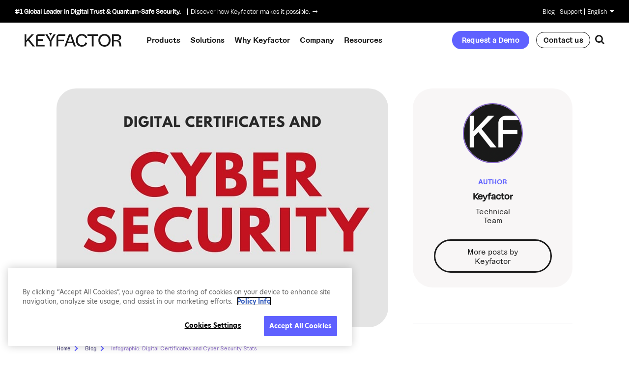

--- FILE ---
content_type: text/html; charset=UTF-8
request_url: https://www.keyfactor.com/blog/infographic-digital-certificates-and-cyber-security-stats/
body_size: 21927
content:
<!doctype html>
<html lang="en-US" class="no-js preload">
<head>

<meta charset="UTF-8">
<title>Infographic: Digital Certificates and Cyber Security Stats</title>



<link href="//www.google-analytics.com" rel="dns-prefetch">

<script>document.documentElement.className += ' wf-loading';</script>

<link rel="icon" type="image/png" href="https://www.keyfactor.com/wp-content/themes/keyfactor/img/favicon/favicon-16x16.png" sizes="16x16" />
<link rel="icon" type="image/png" href="https://www.keyfactor.com/wp-content/themes/keyfactor/img/favicon/favicon-32x32.png" sizes="32x32" />
<link rel="icon" type="image/png" href="https://www.keyfactor.com/wp-content/themes/keyfactor/img/favicon/favicon-48x48.png" sizes="48x48" />
<link rel="icon" type="image/png" href="https://www.keyfactor.com/wp-content/themes/keyfactor/img/favicon/favicon-64x64.png" sizes="64x64" />


<meta http-equiv="X-UA-Compatible" content="IE=edge,chrome=1">
<meta name="viewport" content="width=device-width; initial-scale=1.0; maximum-scale=1.0; user-scalable=0;" />

<!-- Chrome, Firefox OS and Opera -->
<meta name="theme-color" content="#ffffff">
<!-- Windows Phone -->
<meta name="msapplication-navbutton-color" content="#ffffff">
<!-- iOS Safari -->
<meta name="apple-mobile-web-app-status-bar-style" content="#ffffff">

<!--[if lte IE 8]>
<script charset="utf-8" type="text/javascript" src="//js.hsforms.net/forms/v2-legacy.js"></script>
<![endif]-->
<script charset="utf-8" type="text/javascript" src="//js.hsforms.net/forms/v2.js"></script>
<!-- <script charset="utf-8" type="text/javascript" src="//cdn.thinglink.me/jse/responsive.js"></script> -->

<script src="https://cdnjs.cloudflare.com/polyfill/v3/polyfill.min.js?version=4.8.0&features=Intl.Locale
"></script>

<!-- Google Site Verification -->
<!-- <meta name="google-site-verification" content="" /> -->

<link rel="stylesheet" href="https://use.typekit.net/fxv8iuo.css">
<link rel="preconnect" href="https://fonts.gstatic.com">
<link href="https://fonts.googleapis.com/css2?family=Open+Sans:ital,wght@0,300;0,400;0,600;0,700;1,300;1,400;1,600&display=swap" rel="stylesheet">
<link href="https://fonts.googleapis.com/css2?family=Roboto:wght@400;500;600;700&display=swap" rel="stylesheet">

<link rel="stylesheet" href="https://use.typekit.net/ykk4jty.css">

<link rel="stylesheet" href="https://cdnjs.cloudflare.com/ajax/libs/font-awesome/5.15.4/css/all.min.css">
<link rel="stylesheet" href="/wp-content/themes/keyfactor/library/dist/css/aos.css" />

<meta name='robots' content='index, follow, max-image-preview:large, max-snippet:-1, max-video-preview:-1' />
	<style>img:is([sizes="auto" i], [sizes^="auto," i]) { contain-intrinsic-size: 3000px 1500px }</style>
	
	<!-- This site is optimized with the Yoast SEO Premium plugin v22.3 (Yoast SEO v26.4) - https://yoast.com/wordpress/plugins/seo/ -->
	<meta name="description" content="Outlines key findings proving the importance of proper Public Key Infrastructure (PKI) and digital certificate management in the fight against cyber crime." />
	<link rel="canonical" href="https://www.keyfactor.com/blog/infographic-digital-certificates-and-cyber-security-stats/" />
	<meta property="og:locale" content="en_US" />
	<meta property="og:type" content="article" />
	<meta property="og:title" content="Infographic: Digital Certificates and Cyber Security Stats" />
	<meta property="og:description" content="Outlines key findings proving the importance of proper Public Key Infrastructure (PKI) and digital certificate management in the fight against cyber crime." />
	<meta property="og:url" content="https://www.keyfactor.com/blog/infographic-digital-certificates-and-cyber-security-stats/" />
	<meta property="og:site_name" content="Keyfactor" />
	<meta property="article:publisher" content="https://www.facebook.com/wearekeyfactor/" />
	<meta property="article:modified_time" content="2023-09-12T17:56:25+00:00" />
	<meta property="og:image" content="https://www.keyfactor.com/wp-content/uploads/Digital_Certificates_and_Cyber_Security_Stats_CSS_TN-1.jpg" />
	<meta property="og:image:width" content="800" />
	<meta property="og:image:height" content="576" />
	<meta property="og:image:type" content="image/jpeg" />
	<meta name="twitter:card" content="summary_large_image" />
	<meta name="twitter:site" content="@keyfactor" />
	<meta name="twitter:label1" content="Est. reading time" />
	<meta name="twitter:data1" content="1 minute" />
	<script type="application/ld+json" class="yoast-schema-graph">{"@context":"https://schema.org","@graph":[{"@type":"TechArticle","@id":"https://www.keyfactor.com/blog/infographic-digital-certificates-and-cyber-security-stats/#article","isPartOf":{"@id":"https://www.keyfactor.com/blog/infographic-digital-certificates-and-cyber-security-stats/"},"author":{"name":"Keyfactor","@id":"https://www.keyfactor.com/#/schema/person/40d0ed62151202701d1bdf50e7d666e9"},"headline":"Infographic: Digital Certificates and Cyber Security Stats","datePublished":"2016-06-21T20:39:42+00:00","dateModified":"2023-09-12T17:56:25+00:00","mainEntityOfPage":{"@id":"https://www.keyfactor.com/blog/infographic-digital-certificates-and-cyber-security-stats/"},"wordCount":159,"publisher":{"@id":"https://www.keyfactor.com/#organization"},"image":{"@id":"https://www.keyfactor.com/blog/infographic-digital-certificates-and-cyber-security-stats/#primaryimage"},"thumbnailUrl":"https://www.keyfactor.com/wp-content/uploads/Digital_Certificates_and_Cyber_Security_Stats_CSS_TN-1.jpg","inLanguage":"en-US"},{"@type":"WebPage","@id":"https://www.keyfactor.com/blog/infographic-digital-certificates-and-cyber-security-stats/","url":"https://www.keyfactor.com/blog/infographic-digital-certificates-and-cyber-security-stats/","name":"Infographic: Digital Certificates and Cyber Security Stats","isPartOf":{"@id":"https://www.keyfactor.com/#website"},"primaryImageOfPage":{"@id":"https://www.keyfactor.com/blog/infographic-digital-certificates-and-cyber-security-stats/#primaryimage"},"image":{"@id":"https://www.keyfactor.com/blog/infographic-digital-certificates-and-cyber-security-stats/#primaryimage"},"thumbnailUrl":"https://www.keyfactor.com/wp-content/uploads/Digital_Certificates_and_Cyber_Security_Stats_CSS_TN-1.jpg","datePublished":"2016-06-21T20:39:42+00:00","dateModified":"2023-09-12T17:56:25+00:00","description":"Outlines key findings proving the importance of proper Public Key Infrastructure (PKI) and digital certificate management in the fight against cyber crime.","breadcrumb":{"@id":"https://www.keyfactor.com/blog/infographic-digital-certificates-and-cyber-security-stats/#breadcrumb"},"inLanguage":"en-US","potentialAction":[{"@type":"ReadAction","target":["https://www.keyfactor.com/blog/infographic-digital-certificates-and-cyber-security-stats/"]}]},{"@type":"ImageObject","inLanguage":"en-US","@id":"https://www.keyfactor.com/blog/infographic-digital-certificates-and-cyber-security-stats/#primaryimage","url":"https://www.keyfactor.com/wp-content/uploads/Digital_Certificates_and_Cyber_Security_Stats_CSS_TN-1.jpg","contentUrl":"https://www.keyfactor.com/wp-content/uploads/Digital_Certificates_and_Cyber_Security_Stats_CSS_TN-1.jpg","width":800,"height":576,"caption":"Digital_Certificates_and_Cyber_Security_Stats_CSS_TN-1.jpg"},{"@type":"BreadcrumbList","@id":"https://www.keyfactor.com/blog/infographic-digital-certificates-and-cyber-security-stats/#breadcrumb","itemListElement":[{"@type":"ListItem","position":1,"name":"Home","item":"https://www.keyfactor.com/"},{"@type":"ListItem","position":2,"name":"Blog","item":"https://www.keyfactor.com/blog/"},{"@type":"ListItem","position":3,"name":"Infographic: Digital Certificates and Cyber Security Stats"}]},{"@type":"WebSite","@id":"https://www.keyfactor.com/#website","url":"https://www.keyfactor.com/","name":"Keyfactor","description":"Securing Every Machine and Digital Transaction with a Trusted Identity","publisher":{"@id":"https://www.keyfactor.com/#organization"},"potentialAction":[{"@type":"SearchAction","target":{"@type":"EntryPoint","urlTemplate":"https://www.keyfactor.com/?s={search_term_string}"},"query-input":{"@type":"PropertyValueSpecification","valueRequired":true,"valueName":"search_term_string"}}],"inLanguage":"en-US"},{"@type":"Organization","@id":"https://www.keyfactor.com/#organization","name":"Keyfactor","url":"https://www.keyfactor.com/","logo":{"@type":"ImageObject","inLanguage":"en-US","@id":"https://www.keyfactor.com/#/schema/logo/image/","url":"https://www.keyfactor.com/wp-content/uploads/Homepage-image.png","contentUrl":"https://www.keyfactor.com/wp-content/uploads/Homepage-image.png","width":1200,"height":675,"caption":"Keyfactor"},"image":{"@id":"https://www.keyfactor.com/#/schema/logo/image/"},"sameAs":["https://www.facebook.com/wearekeyfactor/","https://x.com/keyfactor","https://www.linkedin.com/company/wearekeyfactor"]},{"@type":"Person","@id":"https://www.keyfactor.com/#/schema/person/40d0ed62151202701d1bdf50e7d666e9","name":"Keyfactor","image":{"@type":"ImageObject","inLanguage":"en-US","@id":"https://www.keyfactor.com/#/schema/person/image/","url":"https://www.keyfactor.com/wp-content/uploads/cropped-Screen-Shot-2023-05-09-at-3.11.05-PM-96x96.png","contentUrl":"https://www.keyfactor.com/wp-content/uploads/cropped-Screen-Shot-2023-05-09-at-3.11.05-PM-96x96.png","caption":"Keyfactor"},"url":"https://www.keyfactor.com/author/keyfactor-team/"}]}</script>
	<!-- / Yoast SEO Premium plugin. -->


<link rel='dns-prefetch' href='//cdnjs.cloudflare.com' />
<link rel='dns-prefetch' href='//cdn.jsdelivr.net' />
<link rel='stylesheet' id='wpmf-bakery-style-css' href='https://www.keyfactor.com/wp-content/plugins/wp-media-folder/assets/css/vc_style.css?ver=5.6.1' media='all' />
<link rel='stylesheet' id='wp-block-library-css' href='https://www.keyfactor.com/wp-includes/css/dist/block-library/style.min.css?ver=6.8.2' media='all' />
<style id='wp-block-library-theme-inline-css' type='text/css'>
.wp-block-audio :where(figcaption){color:#555;font-size:13px;text-align:center}.is-dark-theme .wp-block-audio :where(figcaption){color:#ffffffa6}.wp-block-audio{margin:0 0 1em}.wp-block-code{border:1px solid #ccc;border-radius:4px;font-family:Menlo,Consolas,monaco,monospace;padding:.8em 1em}.wp-block-embed :where(figcaption){color:#555;font-size:13px;text-align:center}.is-dark-theme .wp-block-embed :where(figcaption){color:#ffffffa6}.wp-block-embed{margin:0 0 1em}.blocks-gallery-caption{color:#555;font-size:13px;text-align:center}.is-dark-theme .blocks-gallery-caption{color:#ffffffa6}:root :where(.wp-block-image figcaption){color:#555;font-size:13px;text-align:center}.is-dark-theme :root :where(.wp-block-image figcaption){color:#ffffffa6}.wp-block-image{margin:0 0 1em}.wp-block-pullquote{border-bottom:4px solid;border-top:4px solid;color:currentColor;margin-bottom:1.75em}.wp-block-pullquote cite,.wp-block-pullquote footer,.wp-block-pullquote__citation{color:currentColor;font-size:.8125em;font-style:normal;text-transform:uppercase}.wp-block-quote{border-left:.25em solid;margin:0 0 1.75em;padding-left:1em}.wp-block-quote cite,.wp-block-quote footer{color:currentColor;font-size:.8125em;font-style:normal;position:relative}.wp-block-quote:where(.has-text-align-right){border-left:none;border-right:.25em solid;padding-left:0;padding-right:1em}.wp-block-quote:where(.has-text-align-center){border:none;padding-left:0}.wp-block-quote.is-large,.wp-block-quote.is-style-large,.wp-block-quote:where(.is-style-plain){border:none}.wp-block-search .wp-block-search__label{font-weight:700}.wp-block-search__button{border:1px solid #ccc;padding:.375em .625em}:where(.wp-block-group.has-background){padding:1.25em 2.375em}.wp-block-separator.has-css-opacity{opacity:.4}.wp-block-separator{border:none;border-bottom:2px solid;margin-left:auto;margin-right:auto}.wp-block-separator.has-alpha-channel-opacity{opacity:1}.wp-block-separator:not(.is-style-wide):not(.is-style-dots){width:100px}.wp-block-separator.has-background:not(.is-style-dots){border-bottom:none;height:1px}.wp-block-separator.has-background:not(.is-style-wide):not(.is-style-dots){height:2px}.wp-block-table{margin:0 0 1em}.wp-block-table td,.wp-block-table th{word-break:normal}.wp-block-table :where(figcaption){color:#555;font-size:13px;text-align:center}.is-dark-theme .wp-block-table :where(figcaption){color:#ffffffa6}.wp-block-video :where(figcaption){color:#555;font-size:13px;text-align:center}.is-dark-theme .wp-block-video :where(figcaption){color:#ffffffa6}.wp-block-video{margin:0 0 1em}:root :where(.wp-block-template-part.has-background){margin-bottom:0;margin-top:0;padding:1.25em 2.375em}
</style>
<link rel='stylesheet' id='kf-customers-kf-customer-archive-header-style-css' href='https://www.keyfactor.com/wp-content/plugins/kf-customers/blocks/kf-customer-archive-header/css/style.css?ver=1768327419' media='all' />
<link rel='stylesheet' id='kf-customers-kf-customer-cards-style-css' href='https://www.keyfactor.com/wp-content/plugins/kf-customers/blocks/kf-customer-cards/css/style.css?ver=1768327419' media='all' />
<link rel='stylesheet' id='theme-block-animated-block-item-style-css' href='https://www.keyfactor.com/wp-content/themes/keyfactor/blocks/animated-block-item/css/style.css?ver=1768327504' media='all' />
<link rel='stylesheet' id='theme-block-animated-blocks-row-style-css' href='https://www.keyfactor.com/wp-content/themes/keyfactor/blocks/animated-blocks-row/css/style.css?ver=1768327504' media='all' />
<link rel='stylesheet' id='theme-block-footer-cta-style-css' href='https://www.keyfactor.com/wp-content/themes/keyfactor/blocks/footer-cta/css/style.css?ver=1768327504' media='all' />
<link rel='stylesheet' id='theme-block-gradient-quote-style-css' href='https://www.keyfactor.com/wp-content/themes/keyfactor/blocks/gradient-quote/css/style.css?ver=1768327504' media='all' />
<link rel='stylesheet' id='theme-block-growth-numbers-style-css' href='https://www.keyfactor.com/wp-content/themes/keyfactor/blocks/growth-numbers/css/style.css?ver=1768327504' media='all' />
<link rel='stylesheet' id='theme-block-header-background-style-css' href='https://www.keyfactor.com/wp-content/themes/keyfactor/blocks/header-background/css/style.css?ver=1768327504' media='all' />
<link rel='stylesheet' id='theme-block-partial-gradient-bg-style-css' href='https://www.keyfactor.com/wp-content/themes/keyfactor/blocks/partial-gradient-bg/css/style.css?ver=1768327505' media='all' />
<link rel='stylesheet' id='theme-block-quote-with-video-style-css' href='https://www.keyfactor.com/wp-content/themes/keyfactor/blocks/quote-with-video/css/style.css?ver=1768327505' media='all' />
<link rel='stylesheet' id='theme-block-styled-list-style-css' href='https://www.keyfactor.com/wp-content/themes/keyfactor/blocks/styled-list/css/style.css?ver=1768327505' media='all' />
<link rel='stylesheet' id='theme-block-video-popup-style-css' href='https://www.keyfactor.com/wp-content/themes/keyfactor/blocks/video-popup/css/style.css?ver=1768327505' media='all' />
<style id='global-styles-inline-css' type='text/css'>
:root{--wp--preset--aspect-ratio--square: 1;--wp--preset--aspect-ratio--4-3: 4/3;--wp--preset--aspect-ratio--3-4: 3/4;--wp--preset--aspect-ratio--3-2: 3/2;--wp--preset--aspect-ratio--2-3: 2/3;--wp--preset--aspect-ratio--16-9: 16/9;--wp--preset--aspect-ratio--9-16: 9/16;--wp--preset--color--black: #000000;--wp--preset--color--cyan-bluish-gray: #abb8c3;--wp--preset--color--white: #ffffff;--wp--preset--color--pale-pink: #f78da7;--wp--preset--color--vivid-red: #cf2e2e;--wp--preset--color--luminous-vivid-orange: #ff6900;--wp--preset--color--luminous-vivid-amber: #fcb900;--wp--preset--color--light-green-cyan: #7bdcb5;--wp--preset--color--vivid-green-cyan: #00d084;--wp--preset--color--pale-cyan-blue: #8ed1fc;--wp--preset--color--vivid-cyan-blue: #0693e3;--wp--preset--color--vivid-purple: #9b51e0;--wp--preset--gradient--vivid-cyan-blue-to-vivid-purple: linear-gradient(135deg,rgba(6,147,227,1) 0%,rgb(155,81,224) 100%);--wp--preset--gradient--light-green-cyan-to-vivid-green-cyan: linear-gradient(135deg,rgb(122,220,180) 0%,rgb(0,208,130) 100%);--wp--preset--gradient--luminous-vivid-amber-to-luminous-vivid-orange: linear-gradient(135deg,rgba(252,185,0,1) 0%,rgba(255,105,0,1) 100%);--wp--preset--gradient--luminous-vivid-orange-to-vivid-red: linear-gradient(135deg,rgba(255,105,0,1) 0%,rgb(207,46,46) 100%);--wp--preset--gradient--very-light-gray-to-cyan-bluish-gray: linear-gradient(135deg,rgb(238,238,238) 0%,rgb(169,184,195) 100%);--wp--preset--gradient--cool-to-warm-spectrum: linear-gradient(135deg,rgb(74,234,220) 0%,rgb(151,120,209) 20%,rgb(207,42,186) 40%,rgb(238,44,130) 60%,rgb(251,105,98) 80%,rgb(254,248,76) 100%);--wp--preset--gradient--blush-light-purple: linear-gradient(135deg,rgb(255,206,236) 0%,rgb(152,150,240) 100%);--wp--preset--gradient--blush-bordeaux: linear-gradient(135deg,rgb(254,205,165) 0%,rgb(254,45,45) 50%,rgb(107,0,62) 100%);--wp--preset--gradient--luminous-dusk: linear-gradient(135deg,rgb(255,203,112) 0%,rgb(199,81,192) 50%,rgb(65,88,208) 100%);--wp--preset--gradient--pale-ocean: linear-gradient(135deg,rgb(255,245,203) 0%,rgb(182,227,212) 50%,rgb(51,167,181) 100%);--wp--preset--gradient--electric-grass: linear-gradient(135deg,rgb(202,248,128) 0%,rgb(113,206,126) 100%);--wp--preset--gradient--midnight: linear-gradient(135deg,rgb(2,3,129) 0%,rgb(40,116,252) 100%);--wp--preset--font-size--small: 13px;--wp--preset--font-size--medium: 20px;--wp--preset--font-size--large: 36px;--wp--preset--font-size--x-large: 42px;--wp--preset--font-size--default: clamp(clamp(clamp(18px, 0.03vw + 17.9px, 18.08px), 0.17vw + 16.91px, 18.6px), 0.47vw + 14.05px, 20px);--wp--preset--font-size--x-24: clamp(clamp(clamp(20px, 0.05vw + 19.81px, 20.16px), 0.34vw + 17.83px, 21.19px), 0.93vw + 12.09px, 24px);--wp--preset--font-size--x-32: clamp(clamp(clamp(24px, 0.1vw + 23.61px, 24.31px), 0.69vw + 19.65px, 26.38px), 1.86vw + 8.19px, 32px);--wp--preset--font-size--x-48: clamp(clamp(clamp(30px, 0.23vw + 29.13px, 30.7px), 1.55vw + 20.22px, 35.36px), 4.19vw + -5.57px, 48px);--wp--preset--font-size--x-60: clamp(clamp(clamp(36px, 0.31vw + 34.84px, 36.93px), 2.06vw + 22.96px, 43.15px), 5.58vw + -11.43px, 60px);--wp--preset--font-size--x-80: clamp(clamp(clamp(50px, 0.39vw + 48.55px, 51.17px), 2.58vw + 33.7px, 58.93px), 6.98vw + -9.29px, 80px);--wp--preset--font-size--x-80-q: clamp(clamp(clamp(50px, 0.08vw + 49.69px, 50.25px), 1.24vw + 41.85px, 53.99px), 8.61vw + -30.25px, 80px);--wp--preset--font-family--body: "NT Bau", sans-serif;--wp--preset--font-family--heading: "degular", sans-serif;--wp--preset--spacing--20: 0.44rem;--wp--preset--spacing--30: 0.67rem;--wp--preset--spacing--40: 1rem;--wp--preset--spacing--50: 1.5rem;--wp--preset--spacing--60: 2.25rem;--wp--preset--spacing--70: 3.38rem;--wp--preset--spacing--80: 5.06rem;--wp--preset--shadow--natural: 6px 6px 9px rgba(0, 0, 0, 0.2);--wp--preset--shadow--deep: 12px 12px 50px rgba(0, 0, 0, 0.4);--wp--preset--shadow--sharp: 6px 6px 0px rgba(0, 0, 0, 0.2);--wp--preset--shadow--outlined: 6px 6px 0px -3px rgba(255, 255, 255, 1), 6px 6px rgba(0, 0, 0, 1);--wp--preset--shadow--crisp: 6px 6px 0px rgba(0, 0, 0, 1);}:root { --wp--style--global--content-size: 1280px;--wp--style--global--wide-size: 1440px; }:where(body) { margin: 0; }.wp-site-blocks { padding-top: var(--wp--style--root--padding-top); padding-bottom: var(--wp--style--root--padding-bottom); }.has-global-padding { padding-right: var(--wp--style--root--padding-right); padding-left: var(--wp--style--root--padding-left); }.has-global-padding > .alignfull { margin-right: calc(var(--wp--style--root--padding-right) * -1); margin-left: calc(var(--wp--style--root--padding-left) * -1); }.has-global-padding :where(:not(.alignfull.is-layout-flow) > .has-global-padding:not(.wp-block-block, .alignfull)) { padding-right: 0; padding-left: 0; }.has-global-padding :where(:not(.alignfull.is-layout-flow) > .has-global-padding:not(.wp-block-block, .alignfull)) > .alignfull { margin-left: 0; margin-right: 0; }.wp-site-blocks > .alignleft { float: left; margin-right: 2em; }.wp-site-blocks > .alignright { float: right; margin-left: 2em; }.wp-site-blocks > .aligncenter { justify-content: center; margin-left: auto; margin-right: auto; }:where(.wp-site-blocks) > * { margin-block-start: 24px; margin-block-end: 0; }:where(.wp-site-blocks) > :first-child { margin-block-start: 0; }:where(.wp-site-blocks) > :last-child { margin-block-end: 0; }:root { --wp--style--block-gap: 24px; }:root :where(.is-layout-flow) > :first-child{margin-block-start: 0;}:root :where(.is-layout-flow) > :last-child{margin-block-end: 0;}:root :where(.is-layout-flow) > *{margin-block-start: 24px;margin-block-end: 0;}:root :where(.is-layout-constrained) > :first-child{margin-block-start: 0;}:root :where(.is-layout-constrained) > :last-child{margin-block-end: 0;}:root :where(.is-layout-constrained) > *{margin-block-start: 24px;margin-block-end: 0;}:root :where(.is-layout-flex){gap: 24px;}:root :where(.is-layout-grid){gap: 24px;}.is-layout-flow > .alignleft{float: left;margin-inline-start: 0;margin-inline-end: 2em;}.is-layout-flow > .alignright{float: right;margin-inline-start: 2em;margin-inline-end: 0;}.is-layout-flow > .aligncenter{margin-left: auto !important;margin-right: auto !important;}.is-layout-constrained > .alignleft{float: left;margin-inline-start: 0;margin-inline-end: 2em;}.is-layout-constrained > .alignright{float: right;margin-inline-start: 2em;margin-inline-end: 0;}.is-layout-constrained > .aligncenter{margin-left: auto !important;margin-right: auto !important;}.is-layout-constrained > :where(:not(.alignleft):not(.alignright):not(.alignfull)){max-width: var(--wp--style--global--content-size);margin-left: auto !important;margin-right: auto !important;}.is-layout-constrained > .alignwide{max-width: var(--wp--style--global--wide-size);}body .is-layout-flex{display: flex;}.is-layout-flex{flex-wrap: wrap;align-items: center;}.is-layout-flex > :is(*, div){margin: 0;}body .is-layout-grid{display: grid;}.is-layout-grid > :is(*, div){margin: 0;}body{font-family: "NT Bau", sans-serif;font-size: 16px;line-height: 1.375;--wp--style--root--padding-top: 0px;--wp--style--root--padding-right: 40px;--wp--style--root--padding-bottom: 0px;--wp--style--root--padding-left: 40px;}a:where(:not(.wp-element-button)){color: inherit;text-decoration: underline;}:root :where(a:where(:not(.wp-element-button)):hover){text-decoration: none;}h1, h2, h3, h4, h5, h6{font-family: "degular", sans-serif;font-weight: 500;line-height: 1.1;}:root :where(.wp-element-button, .wp-block-button__link){background-color: #32373c;border-width: 0;color: #fff;font-family: inherit;font-size: inherit;line-height: inherit;padding: calc(0.667em + 2px) calc(1.333em + 2px);text-decoration: none;}.has-black-color{color: var(--wp--preset--color--black) !important;}.has-cyan-bluish-gray-color{color: var(--wp--preset--color--cyan-bluish-gray) !important;}.has-white-color{color: var(--wp--preset--color--white) !important;}.has-pale-pink-color{color: var(--wp--preset--color--pale-pink) !important;}.has-vivid-red-color{color: var(--wp--preset--color--vivid-red) !important;}.has-luminous-vivid-orange-color{color: var(--wp--preset--color--luminous-vivid-orange) !important;}.has-luminous-vivid-amber-color{color: var(--wp--preset--color--luminous-vivid-amber) !important;}.has-light-green-cyan-color{color: var(--wp--preset--color--light-green-cyan) !important;}.has-vivid-green-cyan-color{color: var(--wp--preset--color--vivid-green-cyan) !important;}.has-pale-cyan-blue-color{color: var(--wp--preset--color--pale-cyan-blue) !important;}.has-vivid-cyan-blue-color{color: var(--wp--preset--color--vivid-cyan-blue) !important;}.has-vivid-purple-color{color: var(--wp--preset--color--vivid-purple) !important;}.has-black-background-color{background-color: var(--wp--preset--color--black) !important;}.has-cyan-bluish-gray-background-color{background-color: var(--wp--preset--color--cyan-bluish-gray) !important;}.has-white-background-color{background-color: var(--wp--preset--color--white) !important;}.has-pale-pink-background-color{background-color: var(--wp--preset--color--pale-pink) !important;}.has-vivid-red-background-color{background-color: var(--wp--preset--color--vivid-red) !important;}.has-luminous-vivid-orange-background-color{background-color: var(--wp--preset--color--luminous-vivid-orange) !important;}.has-luminous-vivid-amber-background-color{background-color: var(--wp--preset--color--luminous-vivid-amber) !important;}.has-light-green-cyan-background-color{background-color: var(--wp--preset--color--light-green-cyan) !important;}.has-vivid-green-cyan-background-color{background-color: var(--wp--preset--color--vivid-green-cyan) !important;}.has-pale-cyan-blue-background-color{background-color: var(--wp--preset--color--pale-cyan-blue) !important;}.has-vivid-cyan-blue-background-color{background-color: var(--wp--preset--color--vivid-cyan-blue) !important;}.has-vivid-purple-background-color{background-color: var(--wp--preset--color--vivid-purple) !important;}.has-black-border-color{border-color: var(--wp--preset--color--black) !important;}.has-cyan-bluish-gray-border-color{border-color: var(--wp--preset--color--cyan-bluish-gray) !important;}.has-white-border-color{border-color: var(--wp--preset--color--white) !important;}.has-pale-pink-border-color{border-color: var(--wp--preset--color--pale-pink) !important;}.has-vivid-red-border-color{border-color: var(--wp--preset--color--vivid-red) !important;}.has-luminous-vivid-orange-border-color{border-color: var(--wp--preset--color--luminous-vivid-orange) !important;}.has-luminous-vivid-amber-border-color{border-color: var(--wp--preset--color--luminous-vivid-amber) !important;}.has-light-green-cyan-border-color{border-color: var(--wp--preset--color--light-green-cyan) !important;}.has-vivid-green-cyan-border-color{border-color: var(--wp--preset--color--vivid-green-cyan) !important;}.has-pale-cyan-blue-border-color{border-color: var(--wp--preset--color--pale-cyan-blue) !important;}.has-vivid-cyan-blue-border-color{border-color: var(--wp--preset--color--vivid-cyan-blue) !important;}.has-vivid-purple-border-color{border-color: var(--wp--preset--color--vivid-purple) !important;}.has-vivid-cyan-blue-to-vivid-purple-gradient-background{background: var(--wp--preset--gradient--vivid-cyan-blue-to-vivid-purple) !important;}.has-light-green-cyan-to-vivid-green-cyan-gradient-background{background: var(--wp--preset--gradient--light-green-cyan-to-vivid-green-cyan) !important;}.has-luminous-vivid-amber-to-luminous-vivid-orange-gradient-background{background: var(--wp--preset--gradient--luminous-vivid-amber-to-luminous-vivid-orange) !important;}.has-luminous-vivid-orange-to-vivid-red-gradient-background{background: var(--wp--preset--gradient--luminous-vivid-orange-to-vivid-red) !important;}.has-very-light-gray-to-cyan-bluish-gray-gradient-background{background: var(--wp--preset--gradient--very-light-gray-to-cyan-bluish-gray) !important;}.has-cool-to-warm-spectrum-gradient-background{background: var(--wp--preset--gradient--cool-to-warm-spectrum) !important;}.has-blush-light-purple-gradient-background{background: var(--wp--preset--gradient--blush-light-purple) !important;}.has-blush-bordeaux-gradient-background{background: var(--wp--preset--gradient--blush-bordeaux) !important;}.has-luminous-dusk-gradient-background{background: var(--wp--preset--gradient--luminous-dusk) !important;}.has-pale-ocean-gradient-background{background: var(--wp--preset--gradient--pale-ocean) !important;}.has-electric-grass-gradient-background{background: var(--wp--preset--gradient--electric-grass) !important;}.has-midnight-gradient-background{background: var(--wp--preset--gradient--midnight) !important;}.has-small-font-size{font-size: var(--wp--preset--font-size--small) !important;}.has-medium-font-size{font-size: var(--wp--preset--font-size--medium) !important;}.has-large-font-size{font-size: var(--wp--preset--font-size--large) !important;}.has-x-large-font-size{font-size: var(--wp--preset--font-size--x-large) !important;}.has-default-font-size{font-size: var(--wp--preset--font-size--default) !important;}.has-x-24-font-size{font-size: var(--wp--preset--font-size--x-24) !important;}.has-x-32-font-size{font-size: var(--wp--preset--font-size--x-32) !important;}.has-x-48-font-size{font-size: var(--wp--preset--font-size--x-48) !important;}.has-x-60-font-size{font-size: var(--wp--preset--font-size--x-60) !important;}.has-x-80-font-size{font-size: var(--wp--preset--font-size--x-80) !important;}.has-x-80-q-font-size{font-size: var(--wp--preset--font-size--x-80-q) !important;}.has-body-font-family{font-family: var(--wp--preset--font-family--body) !important;}.has-heading-font-family{font-family: var(--wp--preset--font-family--heading) !important;}
:root :where(.wp-block-pullquote){font-size: 1.5em;line-height: 1.6;}
:root :where(.wp-block-image){margin-top: 0px;margin-bottom: 0px;}
:root :where(.wp-block-separator){border-width: 1px;}
</style>
<link rel='stylesheet' id='searchandfilter-css' href='https://www.keyfactor.com/wp-content/plugins/search-filter/style.css?ver=1' media='all' />
<link rel='stylesheet' id='megamenu-css' href='https://www.keyfactor.com/wp-content/uploads/maxmegamenu/style.css?ver=916f00' media='all' />
<link rel='stylesheet' id='dashicons-css' href='https://www.keyfactor.com/wp-includes/css/dashicons.min.css?ver=6.8.2' media='all' />
<link rel='stylesheet' id='megamenu-genericons-css' href='https://www.keyfactor.com/wp-content/plugins/megamenu-pro/icons/genericons/genericons/genericons.css?ver=2.4.3' media='all' />
<link rel='stylesheet' id='megamenu-fontawesome6-css' href='https://www.keyfactor.com/wp-content/plugins/megamenu-pro/icons/fontawesome6/css/all.min.css?ver=2.4.3' media='all' />
<link rel='stylesheet' id='search-filter-plugin-styles-css' href='https://www.keyfactor.com/wp-content/plugins/search-filter-pro/public/assets/css/search-filter.min.css?ver=2.5.13' media='all' />
<link rel='stylesheet' id='weglot-css-css' href='https://www.keyfactor.com/wp-content/plugins/weglot/dist/css/front-css.css?ver=5.2' media='all' />
<link rel='stylesheet' id='new-flag-css-css' href='https://www.keyfactor.com/wp-content/plugins/weglot/dist/css/new-flags.css?ver=5.2' media='all' />
<style id='custom-flag-handle-inline-css' type='text/css'>
.weglot-flags.flag-0.wg-en>a:before,.weglot-flags.flag-0.wg-en>span:before {background-image: url(https://cdn.weglot.com/flags/rectangle_mat/us.svg); }.weglot-flags.flag-1.wg-en>a:before,.weglot-flags.flag-1.wg-en>span:before {background-image: url(https://cdn.weglot.com/flags/shiny/us.svg); }.weglot-flags.flag-2.wg-en>a:before,.weglot-flags.flag-2.wg-en>span:before {background-image: url(https://cdn.weglot.com/flags/square/us.svg); }.weglot-flags.flag-3.wg-en>a:before,.weglot-flags.flag-3.wg-en>span:before {background-image: url(https://cdn.weglot.com/flags/circle/us.svg); }
</style>
<link rel='stylesheet' id='fonts-css' href='https://www.keyfactor.com/wp-content/themes/keyfactor/fonts/fonts.css?ver=1768327505' media='all' />
<link rel='stylesheet' id='fontawesome-css' href='https://www.keyfactor.com/wp-content/themes/keyfactor/fonts/fontawesome.css?ver=1768327505' media='all' />
<link rel='stylesheet' id='theme-css' href='https://www.keyfactor.com/wp-content/themes/keyfactor/style.css?ver=1768327510' media='all' />
<link rel='stylesheet' id='ie-style-css' href='https://www.keyfactor.com/wp-content/themes/keyfactor/style_ie.css?ver=1768327510' media='all' />
<link rel='stylesheet' id='vc_entypo-css' href='https://www.keyfactor.com/wp-content/plugins/js_composer/assets/css/lib/vc-entypo/vc_entypo.min.css?ver=8.2' media='all' />
<link rel='stylesheet' id='font-NTBau-css' href='https://www.keyfactor.com/wp-content/themes/keyfactor/library/fonts/NT-Bau/stylesheet.css?ver=6.8.2' media='all' />
<link rel='stylesheet' id='bootstrap-css-css' href='https://www.keyfactor.com/wp-content/themes/keyfactor/library/dist/css/bootstrap-modal-min.css?ver=6.8.2' media='all' />
<link rel='stylesheet' id='animate-css-css' href='https://cdnjs.cloudflare.com/ajax/libs/animate.css/4.1.1/animate.min.css?ver=6.8.2' media='all' />
<link rel='stylesheet' id='fancybox-css-css' href='https://cdn.jsdelivr.net/gh/fancyapps/fancybox@3.5.7/dist/jquery.fancybox.min.css?ver=6.8.2' media='all' />
<link rel='stylesheet' id='slick-css' href='https://cdnjs.cloudflare.com/ajax/libs/slick-carousel/1.9.0/slick.css?ver=6.8.2' media='all' />
<link rel='stylesheet' id='slick-theme-css' href='https://cdnjs.cloudflare.com/ajax/libs/slick-carousel/1.9.0/slick-theme.css?ver=6.8.2' media='all' />
<link rel='stylesheet' id='lightgallery-css' href='https://www.keyfactor.com/wp-content/themes/keyfactor/library/dist//lightgallery/css/lightgallery.css?ver=6.8.2' media='all' />
<link rel='stylesheet' id='main-css-css' href='https://www.keyfactor.com/wp-content/themes/keyfactor/library/build/css/style-v1.css?ver=6.4.9.1' media='all' />
<link rel='stylesheet' id='main-css-v2-css' href='https://www.keyfactor.com/wp-content/themes/keyfactor/library/build/css/style-v2.css?ver=6.4.9.2' media='all' />
<link rel='stylesheet' id='wp-pagenavi-css' href='https://www.keyfactor.com/wp-content/plugins/wp-pagenavi/pagenavi-css.css?ver=2.70' media='all' />
<link rel='stylesheet' id='js_composer_front-css' href='https://www.keyfactor.com/wp-content/plugins/js_composer/assets/css/js_composer.min.css?ver=8.2' media='all' />
<link rel='stylesheet' id='js_composer_custom_css-css' href='//www.keyfactor.com/wp-content/uploads/js_composer/custom.css?ver=8.2' media='all' />
<link rel='stylesheet' id='cp-animate-rotate-css' href='https://www.keyfactor.com/wp-content/plugins/convertplug/modules/assets/css/minified-animation/rotate.min.css?ver=3.5.24' media='all' />
<link rel='stylesheet' id='cp-animate-bounce-css' href='https://www.keyfactor.com/wp-content/plugins/convertplug/modules/assets/css/minified-animation/bounce.min.css?ver=3.5.24' media='all' />
<link rel='stylesheet' id='convert-plus-module-main-style-css' href='https://www.keyfactor.com/wp-content/plugins/convertplug/modules/assets/css/cp-module-main.css?ver=3.5.24' media='all' />
<link rel='stylesheet' id='convert-plus-modal-style-css' href='https://www.keyfactor.com/wp-content/plugins/convertplug/modules/modal/assets/css/modal.min.css?ver=3.5.24' media='all' />
<script type="text/javascript" src="https://www.keyfactor.com/wp-includes/js/jquery/jquery.min.js?ver=3.7.1" id="jquery-core-js"></script>
<script type="text/javascript" src="https://www.keyfactor.com/wp-includes/js/jquery/jquery-migrate.min.js?ver=3.4.1" id="jquery-migrate-js"></script>
<script type="text/javascript" id="search-filter-plugin-build-js-extra">
/* <![CDATA[ */
var SF_LDATA = {"ajax_url":"https:\/\/www.keyfactor.com\/wp-admin\/admin-ajax.php","home_url":"https:\/\/www.keyfactor.com\/"};
/* ]]> */
</script>
<script type="text/javascript" src="https://www.keyfactor.com/wp-content/plugins/search-filter-pro/public/assets/js/search-filter-build.js?ver=2.5.13" id="search-filter-plugin-build-js"></script>
<script type="text/javascript" src="https://www.keyfactor.com/wp-content/plugins/search-filter-pro/public/assets/js/chosen.jquery.min.js?ver=2.5.13" id="search-filter-plugin-chosen-js"></script>
<script type="text/javascript" src="https://www.keyfactor.com/wp-content/plugins/weglot/dist/front-js.js?ver=5.2" id="wp-weglot-js-js"></script>
<script></script><!-- OneTrust Cookies Consent Notice start for keyfactor.com -->
<script src="https://cdn.cookielaw.org/scripttemplates/otSDKStub.js"  type="text/javascript" charset="UTF-8" data-domain-script="2dfe6ca5-a2ca-410b-be1d-c1d64e4d55b1" ></script>
<script type="text/javascript">
function OptanonWrapper() { }
</script>
<!-- OneTrust Cookies Consent Notice end for keyfactor.com -->

<!-- Google Tag Manager -->
<script>(function(w,d,s,l,i){w[l]=w[l]||[];w[l].push({'gtm.start':
new Date().getTime(),event:'gtm.js'});var f=d.getElementsByTagName(s)[0],
j=d.createElement(s),dl=l!='dataLayer'?'&l='+l:'';j.async=true;j.src=
'https://www.googletagmanager.com/gtm.js?id='+i+dl;f.parentNode.insertBefore(j,f);
})(window,document,'script','dataLayer','GTM-MTR3B74');</script>
<!-- End Google Tag Manager -->
<!-- Start VWO Async SmartCode -->
<link rel="preconnect" href="https://dev.visualwebsiteoptimizer.com" />
<!-- //VWO_EXCLUDE_FROM_NITRO -->
<script type='text/javascript' id='vwoCode'>
window._vwo_code || (function() {
var account_id=852380,
version=2.1,
settings_tolerance=2000,
hide_element='body',
hide_element_style = 'opacity:0 !important;filter:alpha(opacity=0) !important;background:none !important',
/* DO NOT EDIT BELOW THIS LINE */
f=false,w=window,d=document,v=d.querySelector('#vwoCode'),cK='_vwo_'+account_id+'_settings',cc={};try{var c=JSON.parse(localStorage.getItem('_vwo_'+account_id+'_config'));cc=c&&typeof c==='object'?c:{}}catch(e){}var stT=cc.stT==='session'?w.sessionStorage:w.localStorage;code={use_existing_jquery:function(){return typeof use_existing_jquery!=='undefined'?use_existing_jquery:undefined},library_tolerance:function(){return typeof library_tolerance!=='undefined'?library_tolerance:undefined},settings_tolerance:function(){return cc.sT||settings_tolerance},hide_element_style:function(){return'{'+(cc.hES||hide_element_style)+'}'},hide_element:function(){if(performance.getEntriesByName('first-contentful-paint')[0]){return''}return typeof cc.hE==='string'?cc.hE:hide_element},getVersion:function(){return version},finish:function(e){if(!f){f=true;var t=d.getElementById('_vis_opt_path_hides');if(t)t.parentNode.removeChild(t);if(e)(new Image).src='https://dev.visualwebsiteoptimizer.com/ee.gif?a='+account_id+e}},finished:function(){return f},addScript:function(e){var t=d.createElement('script');t.type='text/javascript';if(e.src){t.src=e.src}else{t.text=e.text}d.getElementsByTagName('head')[0].appendChild(t)},load:function(e,t){var i=this.getSettings(),n=d.createElement('script'),r=this;t=t||{};if(i){n.textContent=i;d.getElementsByTagName('head')[0].appendChild(n);if(!w.VWO||VWO.caE){stT.removeItem(cK);r.load(e)}}else{var o=new XMLHttpRequest;o.open('GET',e,true);o.withCredentials=!t.dSC;o.responseType=t.responseType||'text';o.onload=function(){if(t.onloadCb){return t.onloadCb(o,e)}if(o.status===200){_vwo_code.addScript({text:o.responseText})}else{_vwo_code.finish('&e=loading_failure:'+e)}};o.onerror=function(){if(t.onerrorCb){return t.onerrorCb(e)}_vwo_code.finish('&e=loading_failure:'+e)};o.send()}},getSettings:function(){try{var e=stT.getItem(cK);if(!e){return}e=JSON.parse(e);if(Date.now()>e.e){stT.removeItem(cK);return}return e.s}catch(e){return}},init:function(){if(d.URL.indexOf('__vwo_disable__')>-1)return;var e=this.settings_tolerance();w._vwo_settings_timer=setTimeout(function(){_vwo_code.finish();stT.removeItem(cK)},e);var t;if(this.hide_element()!=='body'){t=d.createElement('style');var i=this.hide_element(),n=i?i+this.hide_element_style():'',r=d.getElementsByTagName('head')[0];t.setAttribute('id','_vis_opt_path_hides');v&&t.setAttribute('nonce',v.nonce);t.setAttribute('type','text/css');if(t.styleSheet)t.styleSheet.cssText=n;else t.appendChild(d.createTextNode(n));r.appendChild(t)}else{t=d.getElementsByTagName('head')[0];var n=d.createElement('div');n.style.cssText='z-index: 2147483647 !important;position: fixed !important;left: 0 !important;top: 0 !important;width: 100% !important;height: 100% !important;background: white !important;';n.setAttribute('id','_vis_opt_path_hides');n.classList.add('_vis_hide_layer');t.parentNode.insertBefore(n,t.nextSibling)}var o='https://dev.visualwebsiteoptimizer.com/j.php?a='+account_id+'&u='+encodeURIComponent(d.URL)+'&vn='+version;if(w.location.search.indexOf('_vwo_xhr')!==-1){this.addScript({src:o})}else{this.load(o+'&x=true')}}};w._vwo_code=code;code.init();})();
</script>
<!-- End VWO Async SmartCode -->

<!-- Qualified -->
<script>
(function(w,q){w['QualifiedObject']=q;w[q]=w[q]||function(){
(w[q].q=w[q].q||[]).push(arguments)};})(window,'qualified')

</script>
<script async src="https://js.qualified.com/qualified.js?token=8tckLhbe57oCwuCD"></script>
<!-- End Qualified -->


<meta name="facebook-domain-verification" content="yb8oyp0vxjgr5ih6y7gjnpwij775mn" />
<style>
	
/* 	Weglot Top Navigation */
	#mega-menu-main-navigation .mega-weglot-lang {
		display: none !important
	}
	#menu-top-navigation > li.menu-item-has-children {
		position:relative;
	}
	#menu-top-navigation > li.menu-item-has-children:before {
		position: absolute;
		background: transparent;
		content: "" !important;
		display: block!important;
		width: 100%;
		height: 30px;
		top: 0;
		left: 0;
	}
	#menu-top-navigation > li.menu-item-has-children > a{
		padding-right:15px;
	}
	#menu-top-navigation > li.menu-item-has-children > a:before{
		 	border-left: 5px solid transparent;
		  border-right: 5px solid transparent;
		  border-top: 5px solid #ffffff;
		position: absolute;
		right:0;
		top: 50%;
		transform: translateY(-50%);
		content: "" !important;
		width: 0;
		height: 0;
		background: transparent;
		display: block !important;
	}
	#menu-top-navigation > li.menu-item-has-children > a:hover:before{
		 	border-left: 5px solid transparent;
		  border-right: 5px solid transparent;
		  border-bottom: 5px solid #ffffff;
		border-top:0;
		position: absolute;
		right:0;
		top:50%;
		transform: translateY(-50%);
		content: "" !important;
		width: 0;
		height: 0;
		background: transparent;
		display:block !important;
	}
	#menu-top-navigation > li > ul {
		display: none;
		position: absolute;
		right:0;
		top:30px;
		background: #ffffff;
		box-shadow: 0px 10px 30px rgb(0 0 0 / 5%);
		border-radius: 3px;
		padding: 15px 20px;
		z-index: 2;
		width: 145px;
	}
	#menu-top-navigation > li > ul:before {
		 	    border-left: 7px solid transparent;
				border-right: 7px solid transparent;
				border-bottom: 7px solid #ffffff;
				position: absolute;
				right: 20px;
				top: -5px;
				content: "" !important;
				width: 0;
				height: 0;
				background: transparent;
				display: block !important;
	}
	
	#menu-top-navigation > li > ul li:first-child a {
		padding-top:0 !important;
	}
	#menu-top-navigation > li > ul li:last-child a {
		border-bottom:0;
		padding-bottom: 0 !important;
	}
	#menu-top-navigation > li > ul li a{
		color: #6256A3 !important;
		border-bottom: 1px solid #E0E0E0;
		padding: 6px 0 !important;
		display: block;
	}
	#menu-top-navigation > li a{
		position: relative;
	}
	#menu-top-navigation li:hover > ul {
		display: block;
	}
	@media screen and (max-width: 1080px){
		header.main-header.nav_option1 .mega-menu#mega-menu-main-navigation-option1 {
			padding: 50px 30px 30px !important;
			z-index: -1 !important;
		}
		#mega-menu-main-navigation .mega-weglot-lang {
			display: block !important
		}
		#mega-menu-main-navigation .mega-weglot-lang ul{
			margin: 0 auto !important;
			width: 95% !important;
			float: none !important;
		}
		#mega-menu-main-navigation .mega-weglot-lang ul li a {
			padding: 10px 20px!important;
			color: #17102F !important;
		}	
		#mega-menu-main-navigation .mega-weglot-lang ul li a:hover,
		#mega-menu-main-navigation .mega-weglot-lang ul li a:focus{
			color: #6844DF !important;
			background: transparent !important;
			-webkit-text-fill-color: inherit !important;
		}
		#mega-menu-main-navigation .mega-weglot-lang ul li a:before {
			display: none !important;
		}
	
	}
	
	@media screen and (max-width: 767px){
		#mega-menu-main-navigation .mega-weglot-lang ul{
			margin: 0 auto !important;
			width: 90% !important;
			float: none !important;
		}
	}
	
	header.main-header .alert-modal .right_col .nav li {
		padding: 0 10px;
	}
	
	header.main-header .alert-modal .right_col .nav li a:before {
		right: -10px;	
	}
</style>

<script>(function (c, p, d, u, id, i) {
  id = ''; // Optional Custom ID for user in your system
  u = 'https://tracking.g2crowd.com/attribution_tracking/conversions/' + c + '.js?p=' + encodeURI(p) + '&e=' + id;
  i = document.createElement('script');
  i.type = 'application/javascript';
  i.async = true;
  i.src = u;
  d.getElementsByTagName('head')[0].appendChild(i);
}("5068", document.location.href, document));</script>
<script>
(function(a, b, c, d, e, m) {
a['OktopostTrackerObject'] = d;
a[d] = a[d] || function() {
(a[d].q = a[d].q || []).push(arguments);
};
e = b.createElement('script');
m = b.getElementsByTagName('script')[0];
e.async = 1;
e.src = c;
m.parentNode.insertBefore(e, m);
})(window, document, 'https://static.oktopost.com/oktrk.js', '_oktrk');

_oktrk('create', '001ciljmufkumpz');
</script>


<script src="https://cdn-app.pathfactory.com/libraries/overlay/overlay.js" defer ></script> 
<link href="https://cdn-app.pathfactory.com/libraries/overlay/overlay.css" rel="stylesheet" type="text/css" />
			<!-- DO NOT COPY THIS SNIPPET! Start of Page Analytics Tracking for HubSpot WordPress plugin v11.3.21-->
			<script class="hsq-set-content-id" data-content-id="blog-post">
				var _hsq = _hsq || [];
				_hsq.push(["setContentType", "blog-post"]);
			</script>
			<!-- DO NOT COPY THIS SNIPPET! End of Page Analytics Tracking for HubSpot WordPress plugin -->
			
<link rel="alternate" href="https://www.keyfactor.com/blog/infographic-digital-certificates-and-cyber-security-stats/" hreflang="en"/>
<link rel="alternate" href="https://www.keyfactor.com/fr/blog/infographic-digital-certificates-and-cyber-security-stats/" hreflang="fr"/>
<link rel="alternate" href="https://www.keyfactor.com/de/blog/infographic-digital-certificates-and-cyber-security-stats/" hreflang="de"/>
<link rel="alternate" href="https://www.keyfactor.com/es/blog/infographic-digital-certificates-and-cyber-security-stats/" hreflang="es"/>
<script type="application/json" id="weglot-data">{"website":"https:\/\/www.keyfactor.com\/","uid":"2fe07df3b0","project_slug":"keyfactor","language_from":"en","language_from_custom_flag":"us","language_from_custom_name":"English","excluded_paths":[{"type":"MATCH_REGEX","value":"^\/achieve-crypto-agility\/?$","language_button_displayed":false,"exclusion_behavior":"REDIRECT","excluded_languages":[],"regex":"^\/achieve-crypto-agility\/?$"},{"type":"MATCH_REGEX","value":"^\/author-results\/.*$","language_button_displayed":false,"exclusion_behavior":"REDIRECT","excluded_languages":[],"regex":"^\/author-results\/.*$"},{"type":"CONTAIN","value":"elliptic-curve-cryptography-what-is-it-how-does-it-work","language_button_displayed":false,"exclusion_behavior":"REDIRECT","excluded_languages":[],"regex":"elliptic\\-curve\\-cryptography\\-what\\-is\\-it\\-how\\-does\\-it\\-work"},{"type":"MATCH_REGEX","value":"^\/campus-recruiting\/?$","language_button_displayed":false,"exclusion_behavior":"REDIRECT","excluded_languages":[],"regex":"^\/campus-recruiting\/?$"},{"type":"MATCH_REGEX","value":"^\/cdn-cgi\/l\/email-protection?$","language_button_displayed":false,"exclusion_behavior":"REDIRECT","excluded_languages":[],"regex":"^\/cdn-cgi\/l\/email-protection?$"},{"type":"MATCH_REGEX","value":"^\/how-pki-crypto-machines-make-digital-world-go-round\/?$","language_button_displayed":false,"exclusion_behavior":"REDIRECT","excluded_languages":[],"regex":"^\/how-pki-crypto-machines-make-digital-world-go-round\/?$"},{"type":"MATCH_REGEX","value":"^\/kyf_partners\/.*$","language_button_displayed":false,"exclusion_behavior":"REDIRECT","excluded_languages":[],"regex":"^\/kyf_partners\/.*$"},{"type":"CONTAIN","value":"\/open-positions","language_button_displayed":false,"exclusion_behavior":"REDIRECT","excluded_languages":[],"regex":"\/open\\-positions"},{"type":"MATCH_REGEX","value":"^\/partners\/.*$","language_button_displayed":false,"exclusion_behavior":"REDIRECT","excluded_languages":[],"regex":"^\/partners\/.*$"},{"type":"MATCH_REGEX","value":"^\/platform-deployment\/?$","language_button_displayed":false,"exclusion_behavior":"REDIRECT","excluded_languages":[],"regex":"^\/platform-deployment\/?$"},{"type":"MATCH_REGEX","value":"^\/platform\/.*$","language_button_displayed":false,"exclusion_behavior":"REDIRECT","excluded_languages":[],"regex":"^\/platform\/.*$"},{"type":"MATCH_REGEX","value":"^\/press-releases\/.*$","language_button_displayed":false,"exclusion_behavior":"REDIRECT","excluded_languages":[],"regex":"^\/press-releases\/.*$"},{"type":"CONTAIN","value":"\/privacy-policy-for-california-consumers\/","language_button_displayed":false,"exclusion_behavior":"REDIRECT","excluded_languages":[],"regex":"\/privacy\\-policy\\-for\\-california\\-consumers\/"},{"type":"CONTAIN","value":"\/privacy-policy","language_button_displayed":false,"exclusion_behavior":"REDIRECT","excluded_languages":[],"regex":"\/privacy\\-policy"},{"type":"MATCH_REGEX","value":"^\/resources\/?$","language_button_displayed":false,"exclusion_behavior":"REDIRECT","excluded_languages":[],"regex":"^\/resources\/?$"},{"type":"MATCH_REGEX","value":"^\/state-of-machine-identity-management-2021\/?$","language_button_displayed":false,"exclusion_behavior":"REDIRECT","excluded_languages":[],"regex":"^\/state-of-machine-identity-management-2021\/?$"},{"type":"MATCH_REGEX","value":"^\/state-of-machine-identity-management-2021\/.*$","language_button_displayed":false,"exclusion_behavior":"REDIRECT","excluded_languages":[],"regex":"^\/state-of-machine-identity-management-2021\/.*$"},{"type":"MATCH_REGEX","value":"^\/state-of-machine-identity-management-2022\/?$","language_button_displayed":false,"exclusion_behavior":"REDIRECT","excluded_languages":[],"regex":"^\/state-of-machine-identity-management-2022\/?$"},{"type":"MATCH_REGEX","value":"^\/state-of-machine-identity-management-2022\/.*$","language_button_displayed":false,"exclusion_behavior":"REDIRECT","excluded_languages":[],"regex":"^\/state-of-machine-identity-management-2022\/.*$"},{"type":"MATCH_REGEX","value":"^\/jobs\/.*$","language_button_displayed":false,"exclusion_behavior":"REDIRECT","excluded_languages":[],"regex":"^\/jobs\/.*$"},{"type":"MATCH_REGEX","value":"^\/news\/.*$","language_button_displayed":false,"exclusion_behavior":"REDIRECT","excluded_languages":[],"regex":"^\/news\/.*$"},{"type":"MATCH_REGEX","value":"^\/resources\/.*$","language_button_displayed":false,"exclusion_behavior":"REDIRECT","excluded_languages":[],"regex":"^\/resources\/.*$"},{"type":"CONTAIN","value":"\/appviewx-competitors-keyfactor","language_button_displayed":false,"exclusion_behavior":"REDIRECT","excluded_languages":[],"regex":"\/appviewx\\-competitors\\-keyfactor"},{"type":"MATCH_REGEX","value":"^\/bouncy-castle-contact-us\/?$","language_button_displayed":false,"exclusion_behavior":"REDIRECT","excluded_languages":[],"regex":"^\/bouncy-castle-contact-us\/?$"},{"type":"CONTAIN","value":"\/crl-expiration","language_button_displayed":false,"exclusion_behavior":"REDIRECT","excluded_languages":[],"regex":"\/crl\\-expiration"},{"type":"MATCH_REGEX","value":"^\/digital-trust-tour\/?$","language_button_displayed":false,"exclusion_behavior":"REDIRECT","excluded_languages":[],"regex":"^\/digital-trust-tour\/?$"},{"type":"CONTAIN","value":"\/education-center\/automotive-iot-security","language_button_displayed":false,"exclusion_behavior":"REDIRECT","excluded_languages":[],"regex":"\/education\\-center\/automotive\\-iot\\-security"},{"type":"CONTAIN","value":"\/faqs-keyfactor-and-primekey-merger","language_button_displayed":false,"exclusion_behavior":"REDIRECT","excluded_languages":[],"regex":"\/faqs\\-keyfactor\\-and\\-primekey\\-merger"},{"type":"CONTAIN","value":"\/internal-ssl-monitoring","language_button_displayed":false,"exclusion_behavior":"REDIRECT","excluded_languages":[],"regex":"\/internal\\-ssl\\-monitoring"},{"type":"CONTAIN","value":"\/keyfactor-ejbca-vs-microsoft-adc","language_button_displayed":false,"exclusion_behavior":"REDIRECT","excluded_languages":[],"regex":"\/keyfactor\\-ejbca\\-vs\\-microsoft\\-adc"},{"type":"CONTAIN","value":"\/outage-prevention","language_button_displayed":false,"exclusion_behavior":"REDIRECT","excluded_languages":[],"regex":"\/outage\\-prevention"},{"type":"CONTAIN","value":"\/platform","language_button_displayed":false,"exclusion_behavior":"REDIRECT","excluded_languages":[],"regex":"\/platform"},{"type":"CONTAIN","value":"\/products\/certificate-lifecycle-automation","language_button_displayed":false,"exclusion_behavior":"REDIRECT","excluded_languages":[],"regex":"\/products\/certificate\\-lifecycle\\-automation"},{"type":"CONTAIN","value":"\/products\/ssh-key-manager","language_button_displayed":false,"exclusion_behavior":"REDIRECT","excluded_languages":[],"regex":"\/products\/ssh\\-key\\-manager"},{"type":"CONTAIN","value":"\/real-vs-fake-pkiaas","language_button_displayed":false,"exclusion_behavior":"REDIRECT","excluded_languages":[],"regex":"\/real\\-vs\\-fake\\-pkiaas"},{"type":"CONTAIN","value":"\/security-compliance","language_button_displayed":false,"exclusion_behavior":"REDIRECT","excluded_languages":[],"regex":"\/security\\-compliance"},{"type":"CONTAIN","value":"\/state-of-machine-identity-management-2023","language_button_displayed":false,"exclusion_behavior":"REDIRECT","excluded_languages":[],"regex":"\/state\\-of\\-machine\\-identity\\-management\\-2023"},{"type":"CONTAIN","value":"\/trust-makes-possible","language_button_displayed":false,"exclusion_behavior":"REDIRECT","excluded_languages":[],"regex":"\/trust\\-makes\\-possible"},{"type":"CONTAIN","value":"\/venafi-alternative","language_button_displayed":false,"exclusion_behavior":"REDIRECT","excluded_languages":[],"regex":"\/venafi\\-alternative"},{"type":"CONTAIN","value":"\/author-results","language_button_displayed":false,"exclusion_behavior":"REDIRECT","excluded_languages":[],"regex":"\/author\\-results"},{"type":"CONTAIN","value":"\/resources","language_button_displayed":false,"exclusion_behavior":"REDIRECT","excluded_languages":[],"regex":"\/resources"},{"type":"CONTAIN","value":"\/wp-json\/","language_button_displayed":false,"exclusion_behavior":"REDIRECT","excluded_languages":[],"regex":"\/wp\\-json\/"},{"type":"CONTAIN","value":"\/resources\/what-is-pki","language_button_displayed":false,"exclusion_behavior":"REDIRECT","excluded_languages":[],"regex":"\/resources\/what\\-is\\-pki"},{"type":"CONTAIN","value":"\/platform\/keyfactor-ejbca-enterprise","language_button_displayed":false,"exclusion_behavior":"REDIRECT","excluded_languages":[],"regex":"\/platform\/keyfactor\\-ejbca\\-enterprise"},{"type":"CONTAIN","value":"\/resources\/how-to-check-ssl-certificate","language_button_displayed":false,"exclusion_behavior":"REDIRECT","excluded_languages":[],"regex":"\/resources\/how\\-to\\-check\\-ssl\\-certificate"},{"type":"CONTAIN","value":"\/platform\/ssh-key-manager","language_button_displayed":false,"exclusion_behavior":"REDIRECT","excluded_languages":[],"regex":"\/platform\/ssh\\-key\\-manager"},{"type":"CONTAIN","value":"\/platform\/keyfactor-signserver-enterprise","language_button_displayed":false,"exclusion_behavior":"REDIRECT","excluded_languages":[],"regex":"\/platform\/keyfactor\\-signserver\\-enterprise"},{"type":"CONTAIN","value":"\/platform\/certificate-lifecycle-automation","language_button_displayed":false,"exclusion_behavior":"REDIRECT","excluded_languages":[],"regex":"\/platform\/certificate\\-lifecycle\\-automation"},{"type":"CONTAIN","value":"\/platform\/encryption-key-manager","language_button_displayed":false,"exclusion_behavior":"REDIRECT","excluded_languages":[],"regex":"\/platform\/encryption\\-key\\-manager"},{"type":"CONTAIN","value":"\/platform\/keyfactor-command","language_button_displayed":false,"exclusion_behavior":"REDIRECT","excluded_languages":[],"regex":"\/platform\/keyfactor\\-command"},{"type":"CONTAIN","value":"\/wp-admin\/admin-ajax.php","language_button_displayed":false,"exclusion_behavior":"REDIRECT","excluded_languages":[],"regex":"\/wp\\-admin\/admin\\-ajax\\.php"},{"type":"CONTAIN","value":"\/platform\/cloud-pki-as-a-service","language_button_displayed":false,"exclusion_behavior":"REDIRECT","excluded_languages":[],"regex":"\/platform\/cloud\\-pki\\-as\\-a\\-service"},{"type":"CONTAIN","value":"\/business-need\/secure-iot-devices-design","language_button_displayed":false,"exclusion_behavior":"REDIRECT","excluded_languages":[],"regex":"\/business\\-need\/secure\\-iot\\-devices\\-design"},{"type":"CONTAIN","value":"\/platform\/enterprise-code-signing","language_button_displayed":false,"exclusion_behavior":"REDIRECT","excluded_languages":[],"regex":"\/platform\/enterprise\\-code\\-signing"},{"type":"CONTAIN","value":"\/business-need\/modernize-pki","language_button_displayed":false,"exclusion_behavior":"REDIRECT","excluded_languages":[],"regex":"\/business\\-need\/modernize\\-pki"},{"type":"CONTAIN","value":"\/platform\/iot-identity-platform","language_button_displayed":false,"exclusion_behavior":"REDIRECT","excluded_languages":[],"regex":"\/platform\/iot\\-identity\\-platform"},{"type":"CONTAIN","value":"\/business-need\/simplify-key-certificate-audits","language_button_displayed":false,"exclusion_behavior":"REDIRECT","excluded_languages":[],"regex":"\/business\\-need\/simplify\\-key\\-certificate\\-audits"},{"type":"CONTAIN","value":"\/our-team","language_button_displayed":false,"exclusion_behavior":"REDIRECT","excluded_languages":[],"regex":"\/our\\-team"},{"type":"CONTAIN","value":"\/business-need\/mergers-acquisitions","language_button_displayed":false,"exclusion_behavior":"REDIRECT","excluded_languages":[],"regex":"\/business\\-need\/mergers\\-acquisitions"},{"type":"CONTAIN","value":"\/business-need\/enable-crypto-agility-scale","language_button_displayed":false,"exclusion_behavior":"REDIRECT","excluded_languages":[],"regex":"\/business\\-need\/enable\\-crypto\\-agility\\-scale"},{"type":"CONTAIN","value":"\/integrations\/hashicorp-vault-keyfactor-secrets-engine","language_button_displayed":false,"exclusion_behavior":"REDIRECT","excluded_languages":[],"regex":"\/integrations\/hashicorp\\-vault\\-keyfactor\\-secrets\\-engine"},{"type":"CONTAIN","value":"\/business-need","language_button_displayed":false,"exclusion_behavior":"REDIRECT","excluded_languages":[],"regex":"\/business\\-need"},{"type":"CONTAIN","value":"\/platform\/implementing-cryptography","language_button_displayed":false,"exclusion_behavior":"REDIRECT","excluded_languages":[],"regex":"\/platform\/implementing\\-cryptography"},{"type":"CONTAIN","value":"\/about-us\/our-story","language_button_displayed":false,"exclusion_behavior":"REDIRECT","excluded_languages":[],"regex":"\/about\\-us\/our\\-story"},{"type":"CONTAIN","value":"\/buyers-guide-ssl-certificate-management-automation","language_button_displayed":false,"exclusion_behavior":"REDIRECT","excluded_languages":[],"regex":"\/buyers\\-guide\\-ssl\\-certificate\\-management\\-automation"},{"type":"CONTAIN","value":"\/community","language_button_displayed":false,"exclusion_behavior":"REDIRECT","excluded_languages":[],"regex":"\/community"},{"type":"CONTAIN","value":"\/industry-solutions\/automotive-cybersecurity","language_button_displayed":false,"exclusion_behavior":"REDIRECT","excluded_languages":[],"regex":"\/industry\\-solutions\/automotive\\-cybersecurity"},{"type":"CONTAIN","value":"\/industry-solutions\/pki-manufacturing-oem","language_button_displayed":false,"exclusion_behavior":"REDIRECT","excluded_languages":[],"regex":"\/industry\\-solutions\/pki\\-manufacturing\\-oem"},{"type":"IS_EXACTLY","value":"\/venafi-alternative","language_button_displayed":false,"exclusion_behavior":"REDIRECT","excluded_languages":[],"regex":"^\/venafi\\-alternative$"},{"type":"CONTAIN","value":"\/platform\/keyfactor-signum","language_button_displayed":false,"exclusion_behavior":"REDIRECT","excluded_languages":[],"regex":"\/platform\/keyfactor\\-signum"},{"type":"CONTAIN","value":"\/business-need\/accelerate-devops-security","language_button_displayed":false,"exclusion_behavior":"REDIRECT","excluded_languages":[],"regex":"\/business\\-need\/accelerate\\-devops\\-security"},{"type":"CONTAIN","value":"\/business-need\/prevent-certificate-outages","language_button_displayed":false,"exclusion_behavior":"REDIRECT","excluded_languages":[],"regex":"\/business\\-need\/prevent\\-certificate\\-outages"},{"type":"IS_EXACTLY","value":"\/platform","language_button_displayed":false,"exclusion_behavior":"REDIRECT","excluded_languages":[],"regex":"^\/platform$"},{"type":"CONTAIN","value":"\/why-keyfactor","language_button_displayed":false,"exclusion_behavior":"REDIRECT","excluded_languages":[],"regex":"\/why\\-keyfactor"},{"type":"CONTAIN","value":"\/industry-solutions\/healthcare","language_button_displayed":false,"exclusion_behavior":"REDIRECT","excluded_languages":[],"regex":"\/industry\\-solutions\/healthcare"},{"type":"CONTAIN","value":"\/integrations\/primekey-ejbca","language_button_displayed":false,"exclusion_behavior":"REDIRECT","excluded_languages":[],"regex":"\/integrations\/primekey\\-ejbca"},{"type":"CONTAIN","value":"\/business-need\/simplify-secure-ssh-access","language_button_displayed":false,"exclusion_behavior":"REDIRECT","excluded_languages":[],"regex":"\/business\\-need\/simplify\\-secure\\-ssh\\-access"},{"type":"CONTAIN","value":"\/integrations\/cyberark-application-access-manager","language_button_displayed":false,"exclusion_behavior":"REDIRECT","excluded_languages":[],"regex":"\/integrations\/cyberark\\-application\\-access\\-manager"},{"type":"CONTAIN","value":"\/industry-solutions\/retail","language_button_displayed":false,"exclusion_behavior":"REDIRECT","excluded_languages":[],"regex":"\/industry\\-solutions\/retail"},{"type":"CONTAIN","value":"\/contact-us-roi","language_button_displayed":false,"exclusion_behavior":"REDIRECT","excluded_languages":[],"regex":"\/contact\\-us\\-roi"},{"type":"CONTAIN","value":"\/platform\/keyfactor-ejbca-saas","language_button_displayed":false,"exclusion_behavior":"REDIRECT","excluded_languages":[],"regex":"\/platform\/keyfactor\\-ejbca\\-saas"},{"type":"CONTAIN","value":"\/the-keyfactor-difference","language_button_displayed":false,"exclusion_behavior":"REDIRECT","excluded_languages":[],"regex":"\/the\\-keyfactor\\-difference"},{"type":"CONTAIN","value":"\/campus-cyber-cocktails","language_button_displayed":false,"exclusion_behavior":"REDIRECT","excluded_languages":[],"regex":"\/campus\\-cyber\\-cocktails"},{"type":"CONTAIN","value":"\/our-customers","language_button_displayed":false,"exclusion_behavior":"REDIRECT","excluded_languages":[],"regex":"\/our\\-customers"},{"type":"CONTAIN","value":"\/industry-solutions\/medical-device-security","language_button_displayed":false,"exclusion_behavior":"REDIRECT","excluded_languages":[],"regex":"\/industry\\-solutions\/medical\\-device\\-security"},{"type":"IS_EXACTLY","value":"\/real-vs-fake-pkiaas","language_button_displayed":false,"exclusion_behavior":"REDIRECT","excluded_languages":[],"regex":"^\/real\\-vs\\-fake\\-pkiaas$"},{"type":"CONTAIN","value":"\/integration\/servicenow-certificate-management","language_button_displayed":false,"exclusion_behavior":"REDIRECT","excluded_languages":[],"regex":"\/integration\/servicenow\\-certificate\\-management"},{"type":"CONTAIN","value":"\/li-2022-top-emerging-trends-in-cryptography","language_button_displayed":false,"exclusion_behavior":"REDIRECT","excluded_languages":[],"regex":"\/li\\-2022\\-top\\-emerging\\-trends\\-in\\-cryptography"},{"type":"CONTAIN","value":"\/platform\/keyfactor-control","language_button_displayed":false,"exclusion_behavior":"REDIRECT","excluded_languages":[],"regex":"\/platform\/keyfactor\\-control"},{"type":"CONTAIN","value":"\/sd-5-guiding-tenets-iot-security","language_button_displayed":false,"exclusion_behavior":"REDIRECT","excluded_languages":[],"regex":"\/sd\\-5\\-guiding\\-tenets\\-iot\\-security"},{"type":"CONTAIN","value":"\/integrations\/servicenow-certificate-management","language_button_displayed":false,"exclusion_behavior":"REDIRECT","excluded_languages":[],"regex":"\/integrations\/servicenow\\-certificate\\-management"},{"type":"CONTAIN","value":"\/keyfactor-command-certificate-lifecycle-automation","language_button_displayed":false,"exclusion_behavior":"REDIRECT","excluded_languages":[],"regex":"\/keyfactor\\-command\\-certificate\\-lifecycle\\-automation"},{"type":"CONTAIN","value":"\/virtual-hot-toddy-tasting-experience-12-6-22","language_button_displayed":false,"exclusion_behavior":"REDIRECT","excluded_languages":[],"regex":"\/virtual\\-hot\\-toddy\\-tasting\\-experience\\-12\\-6\\-22"},{"type":"CONTAIN","value":"\/industry-solutions\/financial","language_button_displayed":false,"exclusion_behavior":"REDIRECT","excluded_languages":[],"regex":"\/industry\\-solutions\/financial"},{"type":"CONTAIN","value":"\/author\/ryan-sanders","language_button_displayed":false,"exclusion_behavior":"REDIRECT","excluded_languages":[],"regex":"\/author\/ryan\\-sanders"},{"type":"CONTAIN","value":"\/category\/news","language_button_displayed":false,"exclusion_behavior":"REDIRECT","excluded_languages":[],"regex":"\/category\/news"},{"type":"CONTAIN","value":"\/resources\/preparing-for-crypto-agility-top-10-pki-metrics-you-should-care-about","language_button_displayed":false,"exclusion_behavior":"REDIRECT","excluded_languages":[],"regex":"\/resources\/preparing\\-for\\-crypto\\-agility\\-top\\-10\\-pki\\-metrics\\-you\\-should\\-care\\-about"},{"type":"CONTAIN","value":"\/integrations\/thales-hsm","language_button_displayed":false,"exclusion_behavior":"REDIRECT","excluded_languages":[],"regex":"\/integrations\/thales\\-hsm"},{"type":"CONTAIN","value":"\/resources\/pki-new-best-practices","language_button_displayed":false,"exclusion_behavior":"REDIRECT","excluded_languages":[],"regex":"\/resources\/pki\\-new\\-best\\-practices"},{"type":"CONTAIN","value":"\/blog\/nist-tls-certificate-management","language_button_displayed":false,"exclusion_behavior":"REDIRECT","excluded_languages":[],"regex":"\/blog\/nist\\-tls\\-certificate\\-management"},{"type":"CONTAIN","value":"\/category\/media","language_button_displayed":false,"exclusion_behavior":"REDIRECT","excluded_languages":[],"regex":"\/category\/media"},{"type":"CONTAIN","value":"\/press-releases","language_button_displayed":false,"exclusion_behavior":"REDIRECT","excluded_languages":[],"regex":"\/press\\-releases"},{"type":"IS_EXACTLY","value":"\/resources","language_button_displayed":false,"exclusion_behavior":"REDIRECT","excluded_languages":[],"regex":"^\/resources$"},{"type":"CONTAIN","value":"\/404","language_button_displayed":false,"exclusion_behavior":"REDIRECT","excluded_languages":[],"regex":"\/404"},{"type":"START_WITH","value":"\/events","language_button_displayed":false,"exclusion_behavior":"REDIRECT","excluded_languages":[],"regex":"^\/events"},{"type":"START_WITH","value":"\/newsroom","language_button_displayed":false,"exclusion_behavior":"REDIRECT","excluded_languages":[],"regex":"^\/newsroom"}],"excluded_blocks":[],"custom_settings":{"button_style":{"is_dropdown":true,"flag_type":"rectangle_mat","with_name":true,"full_name":true,"custom_css":"","with_flags":false},"wp_user_version":"4.2.2","translate_email":false,"translate_search":false,"translate_amp":false,"switchers":[{"templates":{"name":"default","hash":"095ffb8d22f66be52959023fa4eeb71a05f20f73"},"location":[],"style":{"with_flags":false,"flag_type":"rectangle_mat","with_name":true,"full_name":true,"is_dropdown":true}}]},"pending_translation_enabled":false,"curl_ssl_check_enabled":true,"custom_css":null,"languages":[{"language_to":"fr","custom_code":null,"custom_name":null,"custom_local_name":null,"provider":null,"enabled":true,"automatic_translation_enabled":true,"deleted_at":null,"connect_host_destination":null,"custom_flag":null},{"language_to":"de","custom_code":null,"custom_name":null,"custom_local_name":null,"provider":null,"enabled":true,"automatic_translation_enabled":true,"deleted_at":null,"connect_host_destination":null,"custom_flag":null},{"language_to":"es","custom_code":null,"custom_name":null,"custom_local_name":null,"provider":null,"enabled":true,"automatic_translation_enabled":true,"deleted_at":null,"connect_host_destination":null,"custom_flag":null}],"organization_slug":"keyfactor","current_language":"en","switcher_links":{"en":"https:\/\/www.keyfactor.com\/blog\/infographic-digital-certificates-and-cyber-security-stats\/","fr":"https:\/\/www.keyfactor.com\/fr\/blog\/infographic-digital-certificates-and-cyber-security-stats\/","de":"https:\/\/www.keyfactor.com\/de\/blog\/infographic-digital-certificates-and-cyber-security-stats\/","es":"https:\/\/www.keyfactor.com\/es\/blog\/infographic-digital-certificates-and-cyber-security-stats\/"},"original_path":"\/blog\/infographic-digital-certificates-and-cyber-security-stats\/"}</script>	<script type="text/javascript">
	var template_directory = 'https://www.keyfactor.com/wp-content/themes/keyfactor';
</script>
<meta name="generator" content="Powered by WPBakery Page Builder - drag and drop page builder for WordPress."/>
<link rel="icon" href="https://www.keyfactor.com/wp-content/uploads/cropped-keyfactor-icon-32x32.png" sizes="32x32" />
<link rel="icon" href="https://www.keyfactor.com/wp-content/uploads/cropped-keyfactor-icon-192x192.png" sizes="192x192" />
<link rel="apple-touch-icon" href="https://www.keyfactor.com/wp-content/uploads/cropped-keyfactor-icon-180x180.png" />
<meta name="msapplication-TileImage" content="https://www.keyfactor.com/wp-content/uploads/cropped-keyfactor-icon-270x270.png" />
		<style type="text/css" id="wp-custom-css">
			/* Hide the footer cookie settings button */
.ot-sdk-show-settings {
    display: none !important;
}
.page-template-page-theme .integrations-list .search-filter-results .post_list .post_item .content_column .item_content .post_terms,.page-template-page-theme .integrations-list .search-filter-results .post_list .post_item .content_column .item_content .post_terms h6 {display:none!important;}

.page-template-page-theme .product-overview-pricing .pricing-wrapper>.vc_row:not(.content-row)>.wpb_column .custom_accordion .accordion_wrapper .accordion_inner ul li {
 color: #fff;
}

.page-template-page-theme .explore-solutions-scroll .custom_container>.padded_columns .section .content_column .wpb_text_column ul {
	list-style: none;
}
.page-template-page-theme .explore-solutions-scroll .custom_container>.padded_columns .section .content_column .video_box {
	margin-bottom: 35px;
}

/* main menu solution dropdown height if need remove or change */
@media screen and (min-width: 1101px) {
    .page-template-page-theme #mega-menu-wrap-main-navigation #mega-menu-main-navigation > li.mega-menu-item.expanded-menu > .mega-sub-menu .expanded-submenu-right, .page-template-404 #mega-menu-wrap-main-navigation #mega-menu-main-navigation > li.mega-menu-item.expanded-menu > .mega-sub-menu .expanded-submenu-right, .resources-template #mega-menu-wrap-main-navigation #mega-menu-main-navigation > li.mega-menu-item.expanded-menu > .mega-sub-menu .expanded-submenu-right, .case-studies-template-default #mega-menu-wrap-main-navigation #mega-menu-main-navigation > li.mega-menu-item.expanded-menu > .mega-sub-menu .expanded-submenu-right, .education-center-template #mega-menu-wrap-main-navigation #mega-menu-main-navigation > li.mega-menu-item.expanded-menu > .mega-sub-menu .expanded-submenu-right, .blog-template #mega-menu-wrap-main-navigation #mega-menu-main-navigation > li.mega-menu-item.expanded-menu > .mega-sub-menu .expanded-submenu-right, .events-template #mega-menu-wrap-main-navigation #mega-menu-main-navigation > li.mega-menu-item.expanded-menu > .mega-sub-menu .expanded-submenu-right, .search-results #mega-menu-wrap-main-navigation #mega-menu-main-navigation > li.mega-menu-item.expanded-menu > .mega-sub-menu .expanded-submenu-right, .error404 #mega-menu-wrap-main-navigation #mega-menu-main-navigation > li.mega-menu-item.expanded-menu > .mega-sub-menu .expanded-submenu-right, .single-acf_lp #mega-menu-wrap-main-navigation #mega-menu-main-navigation > li.mega-menu-item.expanded-menu > .mega-sub-menu .expanded-submenu-right, .single-kyf_partners #mega-menu-wrap-main-navigation #mega-menu-main-navigation > li.mega-menu-item.expanded-menu > .mega-sub-menu .expanded-submenu-right, .single-keyfactorinc_job #mega-menu-wrap-main-navigation #mega-menu-main-navigation > li.mega-menu-item.expanded-menu > .mega-sub-menu .expanded-submenu-right, .single-integration #mega-menu-wrap-main-navigation #mega-menu-main-navigation > li.mega-menu-item.expanded-menu > .mega-sub-menu .expanded-submenu-right, .single-glossary #mega-menu-wrap-main-navigation #mega-menu-main-navigation > li.mega-menu-item.expanded-menu > .mega-sub-menu .expanded-submenu-right, .page-template-page-inner #mega-menu-wrap-main-navigation #mega-menu-main-navigation > li.mega-menu-item.expanded-menu > .mega-sub-menu .expanded-submenu-right, body.page-template-templates #mega-menu-wrap-main-navigation #mega-menu-main-navigation > li.mega-menu-item.expanded-menu > .mega-sub-menu .expanded-submenu-right, body.page-template-default #mega-menu-wrap-main-navigation #mega-menu-main-navigation > li.mega-menu-item.expanded-menu > .mega-sub-menu .expanded-submenu-right, .single-press_releases #mega-menu-wrap-main-navigation #mega-menu-main-navigation > li.mega-menu-item.expanded-menu > .mega-sub-menu .expanded-submenu-right, .page-template-kf_ciso #mega-menu-wrap-main-navigation #mega-menu-main-navigation > li.mega-menu-item.expanded-menu > .mega-sub-menu .expanded-submenu-right {
        min-height: 600px;
    }
}

.page-template-page-theme .trusted-by-fortune-500>.wpb_column {
	padding-top: 0;
}

.page-template-page-theme .callout__open-arrow {
	transform: rotate(23deg) !important;
}		</style>
		<style type="text/css" data-type="vc_shortcodes-default-css">.vc_do_btn{margin-bottom:22px;}</style><noscript><style> .wpb_animate_when_almost_visible { opacity: 1; }</style></noscript><style type="text/css">/** Mega Menu CSS: fs **/</style>

<meta property="og:title" content="Infographic: Digital Certificates and Cyber Security Stats"/>
<meta property="og:description" content="Infographic: Digital Certificates and Cyber Security Stats"/>
<meta property="og:site_name" content="Keyfactor"/>
<meta property="og:type" content="article"/>
<meta property="og:url" content="https://www.keyfactor.com/blog/infographic-digital-certificates-and-cyber-security-stats/"/>
<meta property="og:image" content="https://www.keyfactor.com/wp-content/uploads/Digital_Certificates_and_Cyber_Security_Stats_CSS_TN-1.jpg"/>

<meta itemprop="name" content="Infographic: Digital Certificates and Cyber Security Stats"/>
<meta itemprop="description" content="Infographic: Digital Certificates and Cyber Security Stats"/>
<meta itemprop="image" content="https://www.keyfactor.com/wp-content/uploads/Digital_Certificates_and_Cyber_Security_Stats_CSS_TN-1.jpg"/>

</head>

<body class="wp-singular blog-template blog-template-post-blog blog-template-post-blog-php single single-blog postid-6299 wp-embed-responsive wp-theme-keyfactor mega-menu-main-navigation-option1 mega-menu-ponemon-navigation mega-menu-main-navigation infographic-digital-certificates-and-cyber-security-stats wpb-js-composer js-comp-ver-8.2 vc_responsive">





<header class="main-header ">

<!-- 
	 -->
	<div class="alert-modal" style="display: flex;">
		<!-- <div class="custom_container">
		<p>THE BEGINNER'S GUIDE TO SCALING PKI IN HYBRID &amp; MULTI-CLOUD OPERATIONS</p>
		<a href="/resources/how-to-scale-pki-in-hybrid-and-multi-cloud-operations/" class="button-primary small">DOWNLOAD NOW</a>
		</div>
		<a class="close-alert" style="display:flex;" id="transparent_alert"></a> -->
		<div class="custom_container">
                <div class="left_col">
                                            <div id="text-17" class="widget widget_text">			<div class="textwidget"><p><strong>#1 Global Leader in Digital Trust &amp; Quantum-Safe Security. </strong><a href="https://www.keyfactor.com/why-keyfactor/">   Discover how Keyfactor makes it possible.</a></p>
</div>
		</div>                                    </div>
                <div class="right_col">
                    <div class="nav">
                        <ul id="menu-top-navigation" class="nav"><li id="menu-item-8896" class="menu-item menu-item-type-custom menu-item-object-custom menu-item-8896"><a href="/blog/">Blog</a></li>
<li id="menu-item-10507" class="menu-item menu-item-type-custom menu-item-object-custom menu-item-10507"><a target="_blank" href="https://support.keyfactor.com/">Support</a></li>
<li id="menu-item-12933" class="weglot-parent-menu-item wg-en weglot-lang menu-item-weglot weglot-language en menu-item menu-item-type-custom menu-item-object-custom menu-item-has-children menu-item-12933"><a href="#weglot_switcher" data-wg-notranslate="true">English</a>
<ul class="sub-menu">
	<li id="menu-item-weglot-12933-fr" class="weglot-lang menu-item-weglot weglot-language weglot-fr menu-item menu-item-type-custom menu-item-object-custom menu-item-weglot-12933-fr"><a href="https://www.keyfactor.com/fr/blog/infographic-digital-certificates-and-cyber-security-stats/" data-wg-notranslate="true">Français</a></li>
	<li id="menu-item-weglot-12933-de" class="weglot-lang menu-item-weglot weglot-language weglot-de menu-item menu-item-type-custom menu-item-object-custom menu-item-weglot-12933-de"><a href="https://www.keyfactor.com/de/blog/infographic-digital-certificates-and-cyber-security-stats/" data-wg-notranslate="true">Deutsch</a></li>
	<li id="menu-item-weglot-12933-es" class="weglot-lang menu-item-weglot weglot-language weglot-es menu-item menu-item-type-custom menu-item-object-custom menu-item-weglot-12933-es"><a href="https://www.keyfactor.com/es/blog/infographic-digital-certificates-and-cyber-security-stats/" data-wg-notranslate="true">Español</a></li>
</ul>
</li>
</ul>                    </div>
                </div>
        </div>
	</div>
	
	<div class="nav_wrapper">

	<div class="custom_container">
		<div class="fake-bg"></div>

		<div class="nav-logo">
			<a href="https://www.keyfactor.com/">
				<img src="https://www.keyfactor.com/wp-content/themes/keyfactor/library/images/logo.svg" alt="Keyfactor" class="light_logo">
				<img src="https://www.keyfactor.com/wp-content/themes/keyfactor/library/images/logo-dark.svg" alt="Keyfactor" class="dark_logo">
			</a>
		</div>
		
			<div class="nav-header">
			
			
			<div id="mega-menu-wrap-main-navigation" class="mega-menu-wrap"><div class="mega-menu-toggle"><div class="mega-toggle-blocks-left"></div><div class="mega-toggle-blocks-center"></div><div class="mega-toggle-blocks-right"><div class='mega-toggle-block mega-menu-toggle-animated-block mega-toggle-block-1' id='mega-toggle-block-1'><button aria-label="Toggle Menu" class="mega-toggle-animated mega-toggle-animated-slider" type="button" aria-expanded="false">
                  <span class="mega-toggle-animated-box">
                    <span class="mega-toggle-animated-inner"></span>
                  </span>
                </button></div></div></div><ul id="mega-menu-main-navigation" class="mega-menu max-mega-menu mega-menu-horizontal mega-no-js" data-event="hover" data-effect="fade_up" data-effect-speed="200" data-effect-mobile="slide" data-effect-speed-mobile="400" data-panel-width=".nav_wrapper .custom_container" data-mobile-force-width="body" data-second-click="go" data-document-click="collapse" data-vertical-behaviour="accordion" data-breakpoint="1100" data-unbind="true" data-mobile-state="collapse_all" data-mobile-direction="vertical" data-hover-intent-timeout="300" data-hover-intent-interval="100" data-overlay-desktop="false" data-overlay-mobile="false"><li class="mega-kf_sub_menu_wrapper mega-full_menu mega-products-main-menu mega-menu-item mega-menu-item-type-custom mega-menu-item-object-custom mega-menu-item-has-children mega-menu-megamenu mega-menu-grid mega-align-bottom-left mega-menu-grid mega-disable-link mega-menu-item-19728 kf_sub_menu_wrapper full_menu products-main-menu" id="mega-menu-item-19728"><a class="mega-menu-link" tabindex="0" aria-expanded="false" role="button">Products<span class="mega-indicator" aria-hidden="true"></span></a>
<ul class="mega-sub-menu" role='presentation'>
<li class="mega-menu-row" id="mega-menu-19728-0">
	<ul class="mega-sub-menu" style='--columns:12' role='presentation'>
<li class="mega-menu-column mega-products-right-wrapper mega-menu-columns-4-of-12 products-right-wrapper" style="--columns:12; --span:4" id="mega-menu-19728-0-0">
		<ul class="mega-sub-menu">
<li class="mega-menu-item mega-menu-item-type-post_type mega-menu-item-object-page mega-has-icon mega-icon-left mega-has-description mega-menu-item-19735" id="mega-menu-item-19735"><a class="mega-custom-icon mega-menu-link" href="https://www.keyfactor.com/products/command/"><span class="mega-description-group"><span class="mega-menu-title">Certificate Lifecycle Automation</span><span class="mega-menu-description">Manage trust and stop certificate outages</span></span></a></li><li class="mega-menu-item mega-menu-item-type-post_type mega-menu-item-object-page mega-has-icon mega-icon-left mega-has-description mega-menu-item-19734" id="mega-menu-item-19734"><a class="mega-custom-icon mega-menu-link" href="https://www.keyfactor.com/products/ejbca-enterprise/"><span class="mega-description-group"><span class="mega-menu-title">Modern PKI Platform</span><span class="mega-menu-description">Establish trust and issue identities at scale</span></span></a></li><li class="mega-menu-item mega-menu-item-type-post_type mega-menu-item-object-page mega-has-icon mega-icon-left mega-has-description mega-menu-item-19729" id="mega-menu-item-19729"><a class="mega-custom-icon mega-menu-link" href="https://www.keyfactor.com/products/cloud-pki-as-a-service/"><span class="mega-description-group"><span class="mega-menu-title">PKI as a Service</span><span class="mega-menu-description">Managed PKI and certificate automation in one</span></span></a></li>		</ul>
</li><li class="mega-menu-column mega-products-right-wrapper mega-menu-columns-4-of-12 products-right-wrapper" style="--columns:12; --span:4" id="mega-menu-19728-0-1">
		<ul class="mega-sub-menu">
<li class="mega-menu-item mega-menu-item-type-post_type mega-menu-item-object-page mega-has-icon mega-icon-left mega-has-description mega-menu-item-23103" id="mega-menu-item-23103"><a class="mega-custom-icon mega-menu-link" href="https://www.keyfactor.com/products/cryptographic-discovery-inventory/"><span class="mega-description-group"><span class="mega-menu-title">Cryptographic Discovery &#038; Inventory</span><span class="mega-menu-description">Automate discovery of every cryptographic asset</span></span></a></li><li class="mega-menu-item mega-menu-item-type-post_type mega-menu-item-object-page mega-has-icon mega-icon-left mega-has-description mega-menu-item-19737" id="mega-menu-item-19737"><a class="mega-custom-icon mega-menu-link" href="https://www.keyfactor.com/products/signserver-enterprise/"><span class="mega-description-group"><span class="mega-menu-title">Signing Platform</span><span class="mega-menu-description">Sign anything, anywhere from a centralized platform</span></span></a></li><li class="mega-menu-item mega-menu-item-type-post_type mega-menu-item-object-page mega-has-icon mega-icon-left mega-has-description mega-menu-item-19736" id="mega-menu-item-19736"><a class="mega-custom-icon mega-menu-link" href="https://www.keyfactor.com/products/signum/"><span class="mega-description-group"><span class="mega-menu-title">Signing as a Service</span><span class="mega-menu-description">Secure code signing for DevOps and IT workflows</span></span></a></li>		</ul>
</li><li class="mega-menu-column mega-menu-columns-4-of-12" style="--columns:12; --span:4" id="mega-menu-19728-0-2">
		<ul class="mega-sub-menu">
<li class="mega-products-more mega-menu-item mega-menu-item-type-custom mega-menu-item-object-custom mega-menu-item-has-children mega-menu-item-19730 products-more" id="mega-menu-item-19730"><a class="mega-menu-link" href="#">More from Keyfactor<span class="mega-indicator" aria-hidden="true"></span></a>
			<ul class="mega-sub-menu">
<li class="mega-menu-item mega-menu-item-type-post_type mega-menu-item-object-page mega-menu-item-23016" id="mega-menu-item-23016"><a class="mega-menu-link" href="https://www.keyfactor.com/products/cryptographic-posture-management/">Cryptographic Posture Management</a></li><li class="mega-menu-item mega-menu-item-type-post_type mega-menu-item-object-page mega-menu-item-19733" id="mega-menu-item-19733"><a class="mega-menu-link" href="https://www.keyfactor.com/open-source/bouncy-castle-support/">Bouncy Castle APIs</a></li><li class="mega-menu-item mega-menu-item-type-post_type mega-menu-item-object-page mega-menu-item-19731" id="mega-menu-item-19731"><a class="mega-menu-link" href="https://www.keyfactor.com/integrations/">Ecosystem Integrations</a></li><li class="mega-menu-item mega-menu-item-type-custom mega-menu-item-object-custom mega-menu-item-19732" id="mega-menu-item-19732"><a class="mega-menu-link" href="https://trust.keyfactor.com/">Trust and Compliance</a></li>			</ul>
</li>		</ul>
</li>	</ul>
</li></ul>
</li><li class="mega-kf_sub_menu_wrapper mega-full_menu mega-products-main-menu mega-menu-item mega-menu-item-type-custom mega-menu-item-object-custom mega-menu-item-has-children mega-menu-megamenu mega-menu-grid mega-align-bottom-left mega-menu-grid mega-disable-link mega-menu-item-19738 kf_sub_menu_wrapper full_menu products-main-menu" id="mega-menu-item-19738"><a class="mega-menu-link" tabindex="0" aria-expanded="false" role="button">Solutions<span class="mega-indicator" aria-hidden="true"></span></a>
<ul class="mega-sub-menu" role='presentation'>
<li class="mega-menu-row" id="mega-menu-19738-0">
	<ul class="mega-sub-menu" style='--columns:12' role='presentation'>
<li class="mega-menu-column mega-menu-columns-6-of-12" style="--columns:12; --span:6" id="mega-menu-19738-0-0">
		<ul class="mega-sub-menu">
<li class="mega-products-more mega-menu-item mega-menu-item-type-custom mega-menu-item-object-custom mega-menu-item-has-children mega-menu-item-19744 products-more" id="mega-menu-item-19744"><a class="mega-menu-link" href="#">By Use Case<span class="mega-indicator" aria-hidden="true"></span></a>
			<ul class="mega-sub-menu">
<li class="mega-menu-item mega-menu-item-type-post_type mega-menu-item-object-page mega-has-icon mega-icon-left mega-menu-item-23052" id="mega-menu-item-23052"><a class="mega-custom-icon mega-menu-link" href="https://www.keyfactor.com/solutions/manage-cryptographic-posture/">Manage Cryptographic Posture</a></li><li class="mega-menu-item mega-menu-item-type-post_type mega-menu-item-object-page mega-has-icon mega-icon-left mega-menu-item-19750" id="mega-menu-item-19750"><a class="mega-custom-icon mega-menu-link" href="https://www.keyfactor.com/solutions/prevent-certificate-outages/">Prevent Outages</a></li><li class="mega-menu-item mega-menu-item-type-post_type mega-menu-item-object-page mega-has-icon mega-icon-left mega-menu-item-19752" id="mega-menu-item-19752"><a class="mega-custom-icon mega-menu-link" href="https://www.keyfactor.com/solutions/enable-zero-trust/">Enable Zero Trust</a></li><li class="mega-menu-item mega-menu-item-type-post_type mega-menu-item-object-page mega-has-icon mega-icon-left mega-menu-item-19754" id="mega-menu-item-19754"><a class="mega-custom-icon mega-menu-link" href="https://www.keyfactor.com/solutions/modernize-pki/">Modernize PKI</a></li><li class="mega-menu-item mega-menu-item-type-post_type mega-menu-item-object-page mega-has-icon mega-icon-left mega-menu-item-19753" id="mega-menu-item-19753"><a class="mega-custom-icon mega-menu-link" href="https://www.keyfactor.com/solutions/secure-devops/">Secure DevOps</a></li><li class="mega-menu-item mega-menu-item-type-post_type mega-menu-item-object-page mega-has-icon mega-icon-left mega-menu-item-19751" id="mega-menu-item-19751"><a class="mega-custom-icon mega-menu-link" href="https://www.keyfactor.com/solutions/crypto-agility/">Achieve Crypto-Agility</a></li><li class="mega-menu-item mega-menu-item-type-post_type mega-menu-item-object-page mega-has-icon mega-icon-left mega-menu-item-19826" id="mega-menu-item-19826"><a class="mega-custom-icon mega-menu-link" href="https://www.keyfactor.com/solutions/build-secure-devices/">Build Secure Devices</a></li><li class="mega-menu-item mega-menu-item-type-post_type mega-menu-item-object-page mega-has-icon mega-icon-left mega-menu-item-20617" id="mega-menu-item-20617"><a class="mega-custom-icon mega-menu-link" href="https://www.keyfactor.com/solutions/secure-ai-agents/">Secure AI Agents</a></li><li class="mega-menu-item mega-menu-item-type-post_type mega-menu-item-object-page mega-has-icon mega-icon-left mega-menu-item-22146" id="mega-menu-item-22146"><a class="mega-custom-icon mega-menu-link" href="https://www.keyfactor.com/solutions/operational-technology/">OT Security</a></li>			</ul>
</li>		</ul>
</li><li class="mega-menu-column mega-menu-columns-6-of-12" style="--columns:12; --span:6" id="mega-menu-19738-0-1">
		<ul class="mega-sub-menu">
<li class="mega-products-more mega-menu-item mega-menu-item-type-custom mega-menu-item-object-custom mega-menu-item-has-children mega-menu-item-19743 products-more" id="mega-menu-item-19743"><a class="mega-menu-link" href="#">By Industry<span class="mega-indicator" aria-hidden="true"></span></a>
			<ul class="mega-sub-menu">
<li class="mega-menu-item mega-menu-item-type-post_type mega-menu-item-object-page mega-has-icon mega-icon-left mega-menu-item-19971" id="mega-menu-item-19971"><a class="mega-custom-icon mega-menu-link" href="https://www.keyfactor.com/solutions/financial-services/">Financial Services</a></li><li class="mega-menu-item mega-menu-item-type-post_type mega-menu-item-object-page mega-has-icon mega-icon-left mega-menu-item-19748" id="mega-menu-item-19748"><a class="mega-custom-icon mega-menu-link" href="https://www.keyfactor.com/solutions/telecom-5g-security/">Telecom</a></li><li class="mega-menu-item mega-menu-item-type-post_type mega-menu-item-object-page mega-has-icon mega-icon-left mega-menu-item-19745" id="mega-menu-item-19745"><a class="mega-custom-icon mega-menu-link" href="https://www.keyfactor.com/solutions/automotive-cybersecurity/">Automotive</a></li><li class="mega-menu-item mega-menu-item-type-post_type mega-menu-item-object-page mega-has-icon mega-icon-left mega-menu-item-19749" id="mega-menu-item-19749"><a class="mega-custom-icon mega-menu-link" href="https://www.keyfactor.com/solutions/medical-device-security/">Medical</a></li><li class="mega-menu-item mega-menu-item-type-post_type mega-menu-item-object-page mega-has-icon mega-icon-left mega-menu-item-19746" id="mega-menu-item-19746"><a class="mega-custom-icon mega-menu-link" href="https://www.keyfactor.com/solutions/industrial-iot/">Industrial IoT</a></li><li class="mega-menu-item mega-menu-item-type-post_type mega-menu-item-object-page mega-has-icon mega-icon-left mega-menu-item-19747" id="mega-menu-item-19747"><a class="mega-custom-icon mega-menu-link" href="https://www.keyfactor.com/solutions/smart-home/">Consumer IoT</a></li><li class="mega-menu-item mega-menu-item-type-post_type mega-menu-item-object-page mega-has-icon mega-icon-left mega-menu-item-21348" id="mega-menu-item-21348"><a class="mega-custom-icon mega-menu-link" href="https://www.keyfactor.com/solutions/software-it/">Software &#038; IT</a></li>			</ul>
</li>		</ul>
</li>	</ul>
</li></ul>
</li><li class="mega-menu-item mega-menu-item-type-custom mega-menu-item-object-custom mega-menu-item-has-children mega-menu-megamenu mega-menu-grid mega-align-bottom-left mega-menu-grid mega-disable-link mega-menu-item-19723" id="mega-menu-item-19723"><a class="mega-menu-link" tabindex="0" aria-expanded="false" role="button">Why Keyfactor<span class="mega-indicator" aria-hidden="true"></span></a>
<ul class="mega-sub-menu" role='presentation'>
<li class="mega-menu-row" id="mega-menu-19723-0">
	<ul class="mega-sub-menu" style='--columns:12' role='presentation'>
<li class="mega-menu-column mega-left-column mega-why-keyfactor-wrapper mega-menu-columns-6-of-12 left-column why-keyfactor-wrapper" style="--columns:12; --span:6" id="mega-menu-19723-0-0">
		<ul class="mega-sub-menu">
<li class="mega-menu-item mega-menu-item-type-post_type mega-menu-item-object-page mega-has-icon mega-icon-left mega-has-description mega-menu-item-19724" id="mega-menu-item-19724"><a class="mega-custom-icon mega-menu-link" href="https://www.keyfactor.com/why-keyfactor/"><span class="mega-description-group"><span class="mega-menu-title">Why Keyfactor</span><span class="mega-menu-description">See why we’re the leader in digital trust and quantum-safe security</span></span></a></li><li class="mega-menu-item mega-menu-item-type-post_type mega-menu-item-object-page mega-has-icon mega-icon-left mega-menu-item-19725" id="mega-menu-item-19725"><a class="mega-custom-icon mega-menu-link" href="https://www.keyfactor.com/customers/">Customer Stories</a></li><li class="mega-menu-item mega-menu-item-type-post_type mega-menu-item-object-page mega-has-icon mega-icon-left mega-menu-item-19828" id="mega-menu-item-19828"><a class="mega-custom-icon mega-menu-link" href="https://www.keyfactor.com/open-source/community/">Open Source</a></li><li class="mega-menu-item mega-menu-item-type-custom mega-menu-item-object-custom mega-has-icon mega-icon-left mega-menu-item-19727" id="mega-menu-item-19727"><a class="mega-custom-icon mega-menu-link" href="https://trust.keyfactor.com/">Trust and Compliance</a></li>		</ul>
</li><li class="mega-menu-column mega-post-widget mega-right-column mega-menu-columns-6-of-12 post-widget right-column" style="--columns:12; --span:6" id="mega-menu-19723-0-1">
		<ul class="mega-sub-menu">
<li class="mega-menu-item mega-menu-item-type-widget widget_text mega-menu-item-text-18" id="mega-menu-item-text-18"><h4 class="mega-block-title">Featured</h4>			<div class="textwidget"></div>
		</li><li class="mega-menu-item mega-menu-item-type-widget post_selector_widget mega-menu-item-post_selector_widget-2" id="mega-menu-item-post_selector_widget-2">    <a class="post_widget" href="https://www.keyfactor.com/resources/topic/col/quantum-readiness/cryptographic-inventory-whitepaper-hsbc?pflpid=61818&pfsid=HAhyRZraRV" target="_self" >
        <div class="post_widget__inner">
            <div class="post_widget__media">
                    <figure class="wp-block-post-featured-image">
        <img 
            class="attachment-post-thumbnail size-post-thumbnail wp-post-image" 
            src="https://www.keyfactor.com/wp-content/uploads/cyber1.webp"
        />
    </figure>
            </div>
            <div class="post_widget__content">
                <p class="post_widget_category">Webinars</p>
                <p class="post_widget_title">Cryptographic Inventory: Deriving Value Today, Preparing for Tomorrow</p>
                <div class="post_widget_learn_more_btn">
                    <span>Watch Now</span>
                </div>
            </div>
        </div>
    </a></li>		</ul>
</li>	</ul>
</li></ul>
</li><li class="mega-kf_sub_menu_wrapper mega-about-main-menu mega-menu-item mega-menu-item-type-custom mega-menu-item-object-custom mega-menu-item-has-children mega-menu-megamenu mega-menu-grid mega-align-bottom-left mega-menu-grid mega-disable-link mega-menu-item-19739 kf_sub_menu_wrapper about-main-menu" id="mega-menu-item-19739"><a class="mega-menu-link" tabindex="0" aria-expanded="false" role="button">Company<span class="mega-indicator" aria-hidden="true"></span></a>
<ul class="mega-sub-menu" role='presentation'>
<li class="mega-menu-row" id="mega-menu-19739-0">
	<ul class="mega-sub-menu" style='--columns:12' role='presentation'>
<li class="mega-menu-column mega-about-left-column mega-about-gray-wrapper mega-menu-columns-5-of-12 about-left-column about-gray-wrapper" style="--columns:12; --span:5" id="mega-menu-19739-0-0">
		<ul class="mega-sub-menu">
<li class="mega-grey-box-menu mega-menu-item mega-menu-item-type-post_type mega-menu-item-object-page mega-has-description mega-menu-item-19755 grey-box-menu" id="mega-menu-item-19755"><a class="mega-menu-link" href="https://www.keyfactor.com/about-us/"><span class="mega-description-group"><span class="mega-menu-title">About Keyfactor</span><span class="mega-menu-description">Meet the team and trace our journey in cryptography and digital trust</span></span></a></li><li class="mega-menu-item mega-menu-item-type-post_type mega-menu-item-object-page mega-menu-item-19756" id="mega-menu-item-19756"><a class="mega-menu-link" href="https://www.keyfactor.com/careers/">Careers</a></li><li class="mega-menu-item mega-menu-item-type-post_type mega-menu-item-object-page mega-menu-item-19760" id="mega-menu-item-19760"><a class="mega-menu-link" href="https://www.keyfactor.com/customers/">Our Customers</a></li><li class="mega-menu-item mega-menu-item-type-post_type mega-menu-item-object-page mega-menu-item-19759" id="mega-menu-item-19759"><a class="mega-menu-link" href="https://www.keyfactor.com/products/keyfactorpartner/">Our Partners</a></li><li class="mega-menu-item mega-menu-item-type-post_type mega-menu-item-object-page mega-menu-item-19757" id="mega-menu-item-19757"><a class="mega-menu-link" href="https://www.keyfactor.com/newsroom/">Newsroom</a></li><li class="mega-menu-item mega-menu-item-type-post_type mega-menu-item-object-page mega-menu-item-19758" id="mega-menu-item-19758"><a class="mega-menu-link" href="https://www.keyfactor.com/events/">Events</a></li>		</ul>
</li><li class="mega-menu-column mega-post-widget mega-right-column mega-about-post-widget mega-menu-columns-7-of-12 post-widget right-column about-post-widget" style="--columns:12; --span:7" id="mega-menu-19739-0-1">
		<ul class="mega-sub-menu">
<li class="mega-menu-item mega-menu-item-type-widget widget_text mega-menu-item-text-19" id="mega-menu-item-text-19"><h4 class="mega-block-title">Featured</h4>			<div class="textwidget"></div>
		</li><li class="mega-menu-item mega-menu-item-type-widget post_selector_widget mega-menu-item-post_selector_widget-3" id="mega-menu-item-post_selector_widget-3">    <a class="post_widget" href="https://www.keyfactor.com/resources/topic/col/37f44f85-81bd-491d-9c22-fbab636c23f8/quantum-visibility-chris-hickman-rsac?pflpid=60788&pfsid=7fh-C-cTRa" target="_self" >
        <div class="post_widget__inner">
            <div class="post_widget__media">
                    <figure class="wp-block-post-featured-image">
        <img 
            class="attachment-post-thumbnail size-post-thumbnail wp-post-image" 
            src="https://www.keyfactor.com/wp-content/uploads/company-quantom-1.jpg"
        />
    </figure>
            </div>
            <div class="post_widget__content">
                <p class="post_widget_category">Media Interview</p>
                <p class="post_widget_title">Quantum Readiness Needs Cryptographic Visibility | Keyfactor CSO Chris Hickman with Security Weekly News at RSAC 2025</p>
                <div class="post_widget_learn_more_btn">
                    <span>Watch Now</span>
                </div>
            </div>
        </div>
    </a></li>		</ul>
</li>	</ul>
</li></ul>
</li><li class="mega-kf_sub_menu_wrapper mega-resource-main-menu mega-menu-item mega-menu-item-type-custom mega-menu-item-object-custom mega-menu-item-has-children mega-menu-megamenu mega-menu-grid mega-align-bottom-left mega-menu-grid mega-disable-link mega-menu-item-19740 kf_sub_menu_wrapper resource-main-menu" id="mega-menu-item-19740"><a class="mega-menu-link" tabindex="0" aria-expanded="false" role="button">Resources<span class="mega-indicator" aria-hidden="true"></span></a>
<ul class="mega-sub-menu" role='presentation'>
<li class="mega-menu-row" id="mega-menu-19740-0">
	<ul class="mega-sub-menu" style='--columns:12' role='presentation'>
<li class="mega-menu-column mega-products-left-wrapper mega-menu-columns-5-of-12 products-left-wrapper" style="--columns:12; --span:5" id="mega-menu-19740-0-0">
		<ul class="mega-sub-menu">
<li class="mega-menu-item mega-menu-item-type-post_type mega-menu-item-object-page mega-has-icon mega-icon-left mega-has-description mega-menu-item-19762" id="mega-menu-item-19762"><a class="mega-custom-icon mega-menu-link" href="https://www.keyfactor.com/blog/"><span class="mega-description-group"><span class="mega-menu-title">Blog</span><span class="mega-menu-description">Discover the latest trends, technologies and solutions</span></span></a></li><li class="mega-menu-item mega-menu-item-type-post_type mega-menu-item-object-page mega-has-icon mega-icon-left mega-has-description mega-menu-item-19761" id="mega-menu-item-19761"><a class="mega-custom-icon mega-menu-link" href="https://www.keyfactor.com/keyfactor-for-developers/"><span class="mega-description-group"><span class="mega-menu-title">KF for Developers</span><span class="mega-menu-description">Get hands-on with free tools, documentation and videos</span></span></a></li><li class="mega-menu-item mega-menu-item-type-post_type mega-menu-item-object-page mega-has-icon mega-icon-left mega-has-description mega-menu-item-19763" id="mega-menu-item-19763"><a class="mega-custom-icon mega-menu-link" href="https://www.keyfactor.com/post-quantum-cryptography-lab/"><span class="mega-description-group"><span class="mega-menu-title">PQC Lab</span><span class="mega-menu-description">Get quantum-ready with resources and a PQC sandbox</span></span></a></li>		</ul>
</li><li class="mega-menu-column mega-about-left-column mega-menu-columns-3-of-12 about-left-column" style="--columns:12; --span:3" id="mega-menu-19740-0-1">
		<ul class="mega-sub-menu">
<li class="mega-menu-item mega-menu-item-type-post_type mega-menu-item-object-page mega-has-description mega-menu-item-19764" id="mega-menu-item-19764"><a class="mega-menu-link" href="https://www.keyfactor.com/resources/"><span class="mega-description-group"><span class="mega-menu-title">Resource Center</span><span class="mega-menu-description">Dive into our solutions, watch a demo and educate your team</span></span></a></li><li class="mega-menu-item mega-menu-item-type-custom mega-menu-item-object-custom mega-menu-item-19766" id="mega-menu-item-19766"><a class="mega-menu-link" href="/resources/datasheet/">Datasheets</a></li><li class="mega-menu-item mega-menu-item-type-post_type mega-menu-item-object-page mega-menu-item-19767" id="mega-menu-item-19767"><a class="mega-menu-link" href="https://www.keyfactor.com/demo-center/">Demo Videos</a></li><li class="mega-menu-item mega-menu-item-type-custom mega-menu-item-object-custom mega-menu-item-19768" id="mega-menu-item-19768"><a class="mega-menu-link" href="/resources/solution-briefs/">Solution Briefs</a></li><li class="mega-menu-item mega-menu-item-type-custom mega-menu-item-object-custom mega-menu-item-19769" id="mega-menu-item-19769"><a class="mega-menu-link" href="/resources/ebooks-whitepapers/">eBooks & Whitepapers</a></li><li class="mega-menu-item mega-menu-item-type-custom mega-menu-item-object-custom mega-menu-item-19770" id="mega-menu-item-19770"><a class="mega-menu-link" href="/resources/reports/">Reports</a></li><li class="mega-menu-item mega-menu-item-type-post_type mega-menu-item-object-page mega-menu-item-19765" id="mega-menu-item-19765"><a class="mega-menu-link" href="https://www.keyfactor.com/on-demand-webinars/">Webinars</a></li>		</ul>
</li><li class="mega-menu-column mega-post-widget mega-right-column mega-about-post-widget mega-menu-columns-4-of-12 post-widget right-column about-post-widget" style="--columns:12; --span:4" id="mega-menu-19740-0-2">
		<ul class="mega-sub-menu">
<li class="mega-menu-item mega-menu-item-type-widget widget_text mega-menu-item-text-20" id="mega-menu-item-text-20"><h4 class="mega-block-title">Featured</h4>			<div class="textwidget"></div>
		</li><li class="mega-menu-item mega-menu-item-type-widget post_selector_widget mega-menu-item-post_selector_widget-4" id="mega-menu-item-post_selector_widget-4">    <a class="post_widget" href="https://www.keyfactor.com/customers/servicenow/" target="_self" >
        <div class="post_widget__inner">
            <div class="post_widget__media">
                    <figure class="wp-block-post-featured-image">
        <img 
            class="attachment-post-thumbnail size-post-thumbnail wp-post-image" 
            src="https://www.keyfactor.com/wp-content/uploads/ServiceNow-1.webp"
        />
    </figure>
            </div>
            <div class="post_widget__content">
                <p class="post_widget_category">Customer Story</p>
                <p class="post_widget_title">ServiceNow Establishes Digital Trust at Scale with Keyfactor</p>
                <div class="post_widget_learn_more_btn">
                    <span>Watch Now</span>
                </div>
            </div>
        </div>
    </a></li>		</ul>
</li>	</ul>
</li></ul>
</li><li class="mega-button-primary mega-big_tablet_only mega-menu-item mega-menu-item-type-post_type mega-menu-item-object-page mega-align-bottom-left mega-menu-flyout mega-menu-item-19741 button-primary big_tablet_only" id="mega-menu-item-19741"><a class="mega-menu-link" href="https://www.keyfactor.com/demo-request/" tabindex="0">Request a Demo</a></li><li class="mega-button-charcoal-outline mega-big_tablet_only mega-menu-item mega-menu-item-type-post_type mega-menu-item-object-page mega-align-bottom-left mega-menu-flyout mega-menu-item-19742 button-charcoal-outline big_tablet_only" id="mega-menu-item-19742"><a class="mega-menu-link" href="https://www.keyfactor.com/contact-us/" tabindex="0">Contact Us</a></li></ul></div>

					<div class="nav-search-container">
						<form class="form-search" action="https://www.keyfactor.com/">
							<div class="input-search-wrapper">
								<i class="fa fa-search"></i>
								<input type="search" name="s" value="" placeholder="Type your search terms here...">
								<i class="fa fa-close"></i>
							</div>
						</form>
					</div>
			</div><!-- /.nav-header -->


			<div id="secondary-navigation">
				<ul id="menu-header-secondary" class="nav"><li id="menu-item-14202" class="button-primary menu-item menu-item-type-post_type menu-item-object-page menu-item-14202"><a href="https://www.keyfactor.com/demo-request/">Request a Demo</a></li>
<li id="menu-item-12333" class="button-charcoal-outline menu-item menu-item-type-post_type menu-item-object-page menu-item-12333"><a href="https://www.keyfactor.com/contact-us/">Contact us</a></li>
</ul>				<button id="navSearchBtn" class="nav-search-toggler" aria-label="Show Search Bar">
						<i class="fa fa-search" aria-hidden="true"></i>
				</button>

				<div id="headersearch">
					<div class="custom_container">
						<!-- search -->
<div class="nav-search">
  <form class="nav-search-form" method="get" action="https://www.keyfactor.com" role="search">
    <div class="nav-search-form-inner-wrap">
      <i class="nav-search-icon fa fa-search" aria-hidden="true"></i>
      <input class="search-input" type="search" name="s" placeholder="Search Keyfactor" required />
    </div>

    <input type="submit" value="Search" class="button-secondary">

  </form>
</div>
					</div>
				</div>

			</div> 
	</div>
	</div>
</header>



<!-- main site wrapper -->
<div id="barba-wrapper" class="">
	<div class="wrapper barba-container">
<div id="content" class="single_resources_item maincontent custom_post_resources" >


	<div class="blog_hero blog_content custom_container_small">
		<div class="vc_row custom_flex_section tablet_fullwidth padded_columns">
			<div class="col-8" style="padding-right: 30px;">
				<div class="featured_image">

												<img src="https://www.keyfactor.com/wp-content/uploads/Digital_Certificates_and_Cyber_Security_Stats_CSS_TN-1.jpg" alt="Infographic: Digital Certificates and Cyber Security Stats">
										</div>

				<div class="resources_breadcrumbs mobile_hide ">
						<ul>
							<li><a href="/">Home</a></li>
							<li><a href="/blog">Blog</a></li>
														<li class="post_title">Infographic: Digital Certificates and Cyber Security Stats</li>
						</ul>
				</div>

				<h1 class="post_title_heading">Infographic: Digital Certificates and Cyber Security Stats</h1>

				<div class="post_terms">
					<h6></h6>
				</div>
				<h4 class="post_date">
										June 21, 2016				</h4>
				<div class="post_content">
											<div class="wpb-content-wrapper"><div class="vc_row wpb_row vc_row-fluid"><div class="wpb_column vc_column_container vc_col-sm-12"><div class="vc_column-inner"><div class="wpb_wrapper"><div class="vc_row wpb_row vc_inner vc_row-fluid"><div class="wpb_column vc_column_container vc_col-sm-12"><div class="vc_column-inner"><div class="wpb_wrapper">
	<div class="wpb_text_column wpb_content_element" >
		<div class="wpb_wrapper">
			<p>In 2016 <a href="https://www.css-security.com/research?__hstc=1892590.14fc72b7ef811fa397e7269b16c2b368.1622206731931.1622785647967.1622797964307.32&amp;__hssc=1892590.34.1622797964307&amp;__hsfp=1716453803" target="_blank" rel="noopener">CSS Research</a> surveyed information security professionals on their current and anticipated digital certificate usage related to enterprise and Internet of Things (IoT) use cases. This infographic outlines key findings from the survey proving the importance of proper Public Key Infrastructure (PKI) and digital certificate usage and management in the fight against cyber crime.</p>
<p><img fetchpriority="high" decoding="async" width="800" height="2000" class="alignnone size-full wp-image-6302" src="https://www.keyfactor.com/wp-content/uploads/Digital_Certificates_and_Cyber_Security_Stats_CSS-3.jpg" alt="Digital_Certificates_and_Cyber_Security_Stats_CSS-3.jpg" srcset="https://www.keyfactor.com/wp-content/uploads/Digital_Certificates_and_Cyber_Security_Stats_CSS-3.jpg 800w, https://www.keyfactor.com/wp-content/uploads/Digital_Certificates_and_Cyber_Security_Stats_CSS-3-300x750.jpg 300w, https://www.keyfactor.com/wp-content/uploads/Digital_Certificates_and_Cyber_Security_Stats_CSS-3-768x1920.jpg 768w, https://www.keyfactor.com/wp-content/uploads/Digital_Certificates_and_Cyber_Security_Stats_CSS-3-614x1536.jpg 614w, https://www.keyfactor.com/wp-content/uploads/Digital_Certificates_and_Cyber_Security_Stats_CSS-3-120x300.jpg 120w" sizes="(max-width: 800px) 100vw, 800px" /></p>

		</div>
	</div>
<div class="vc_btn3-container  button-primary vc_btn3-inline vc_do_btn" ><a class="vc_general vc_btn3 vc_btn3-size-md vc_btn3-shape-rounded vc_btn3-style-modern vc_btn3-color-grey" href="https://www.keyfactor.com/contact-us/?__hstc=1892590.14fc72b7ef811fa397e7269b16c2b368.1622206731931.1622785647967.1622797964307.32&#038;__hssc=1892590.33.1622797964307&#038;__hsfp=1716453803&#038;hsCtaTracking=e48a8535-38f0-4d7a-a8ba-e6e6d1e8849b%7C8ad1e5d9-fb4e-4581-a547-1e4384ce0b5a" title="Learn more about PKI &amp; Cyber Security" target="_blank">Learn more about PKI &amp; Cyber Security</a></div></div></div></div></div></div></div></div></div>
<span class="cp-load-after-post"></span></div>								</div>
				<div class="newsletter-callout">
					<div class="templatera_shortcode"><div class="vc_row wpb_row vc_row-fluid subscribe-blog-post wrapped-block"><div class="subscribe-main wpb_column vc_column_container vc_col-sm-12"><div class="vc_column-inner"><div class="wpb_wrapper">

	<div class='kf_custom_boxes kf_boxes_cta '>
			
		<a class="item_wrapper_type" href='https://share.hsforms.com/1awVzpjbHS3SvO9IDLY5FpQ8r9x?utm_medium=website&#038;utm_source=blog' title='' target='_blank' rel=''>
		
			<div class="item_content">

				<div class="box_headline">
											<h3>The Source | Insights for the Future of Digital Trust</h3>
														</div>
			
				<div class="box_details">
					
										<p><span data-teams="true">Stay ahead with curated insights on digital trust. Each month, you'll receive industry updates, expert resources, and practical tips to help you stay secure, agile, and quantum-ready.</span></p>
					
				</div> 

					
				<div class="box_button">
									</div>
			</div>

		</a>	
		


		</div>

	  </div></div></div></div></div>				</div>
			</div>

			<div class="col-4 padded_columns blog_info" style="padding-left: 20px;">
				<div id="single_author_details" class="kf_single_author">
					
					
					<div class="inner_wrapper">
							<div class="">
									<div class="author_avatar"><img alt='square Keyfactor logo' src='https://www.keyfactor.com/wp-content/uploads/cropped-Screen-Shot-2023-05-09-at-3.11.05-PM-200x200.png' srcset='https://www.keyfactor.com/wp-content/uploads/cropped-Screen-Shot-2023-05-09-at-3.11.05-PM.png 2x' class='avatar avatar-200 photo' height='200' width='200' loading='lazy' decoding='async'/></div>
									<div class="author_details">
											<div class="content">
													<h4>Author</h4>
													<h3>Keyfactor</h3>
													<h5>Technical Team</h5>
											</div>
									</div>
							</div>

							<div class="author_button">
									<a href="/author-results/?authors=keyfactor-team" class="button-charcoal-outline">More posts by Keyfactor</a>
							</div>
					</div>
				</div>
				<div class="sticky_sidebar">
					
       
		<div id="featured_widget" class=" ">
					<a href="https://www.keyfactor.com/gartner-post-quantum-report-july-2024/" target="_self" class="featured_link">
					<div class='widget_item'>
						<div class="resource-image"></div>
						<div class="slide_content">
							<span class="terms">Gartner® Report</span>
							<h3>Postquantum Cryptography: The Time to Prepare is Now!</h3>
						</div>
					</div>
				</a>
						<a href="https://www.keyfactor.com/resources/pqc-labs/planning-ahead-post-quantum-cybersecurity?&#038;lb-mode=overlay" target="_blank" class="featured_link">
					<div class='widget_item'>
						<div class="resource-image"></div>
						<div class="slide_content">
							<span class="terms">WHITE PAPER</span>
							<h3>Planning Ahead for Post-Quantum Cybersecurity</h3>
						</div>
					</div>
				</a>
						<a href="https://www.keyfactor.com/resources/content/2024-pki-and-digital-trust-report?&#038;lb-mode=overlay" target="_blank" class="featured_link">
					<div class='widget_item'>
						<div class="resource-image"></div>
						<div class="slide_content">
							<span class="terms">Global report</span>
							<h3>2024 PKI & Digital Trust Report</h3>
						</div>
					</div>
				</a>
						<a href="https://www.keyfactor.com/resources/quantum-leap/2024-state-of-quantum-readiness-report?lb-mode=overlay" target="_blank" class="featured_link">
					<div class='widget_item'>
						<div class="resource-image"></div>
						<div class="slide_content">
							<span class="terms">PQC</span>
							<h3>The State of Quantum Readiness in 2024 Integration</h3>
						</div>
					</div>
				</a>
					</div>

        				</div>
			</div>
		</div>
		<div class="vc_row custom_flex_section">
			<div class="col-12">
				        
        			</div>
		</div>
	</div>
</div> 


</div><!-- /.wrapper -->
		</div><!-- /#barba-wrapper -->

		
<footer class="footer footer-v2">
	<div class="footer-wrapper">
		<div class="footer-menu-blocks">
			<div class="block-column">
				<div class="menu-block"> 
											<div id="nav_menu-12" class="widget widget_nav_menu"><div class="widget-title">Why Keyfactor</div><ul id="menu-footer-why-keyfactor-new" class="menu"><li id="menu-item-21175" class="menu-item menu-item-type-custom menu-item-object-custom menu-item-21175"><a href="/why-keyfactor/">Why Keyfactor</a></li>
<li id="menu-item-21176" class="menu-item menu-item-type-custom menu-item-object-custom menu-item-21176"><a href="/customers/">Customer Stories</a></li>
<li id="menu-item-21177" class="menu-item menu-item-type-custom menu-item-object-custom menu-item-21177"><a href="/open-source/community/">Open Source</a></li>
<li id="menu-item-21178" class="menu-item menu-item-type-custom menu-item-object-custom menu-item-21178"><a href="https://trust.keyfactor.com/">Trust and Compliance</a></li>
</ul></div>									</div>
				<div class="menu-block"> 
											<div id="nav_menu-13" class="widget widget_nav_menu"><div class="widget-title">Company</div><ul id="menu-footer-company" class="menu"><li id="menu-item-5028" class="menu-item menu-item-type-post_type menu-item-object-page menu-item-5028"><a href="https://www.keyfactor.com/about-us/">About Keyfactor</a></li>
<li id="menu-item-12667" class="menu-item menu-item-type-custom menu-item-object-custom menu-item-12667"><a href="/careers/">Careers</a></li>
<li id="menu-item-15577" class="menu-item menu-item-type-post_type menu-item-object-page menu-item-15577"><a href="https://www.keyfactor.com/customers/">Our Customers</a></li>
<li id="menu-item-21179" class="menu-item menu-item-type-custom menu-item-object-custom menu-item-21179"><a href="/products/keyfactorpartner/">Our Partners</a></li>
<li id="menu-item-21180" class="menu-item menu-item-type-post_type menu-item-object-page menu-item-21180"><a href="https://www.keyfactor.com/newsroom/">Newsroom</a></li>
<li id="menu-item-21181" class="menu-item menu-item-type-post_type menu-item-object-page menu-item-21181"><a href="https://www.keyfactor.com/events/">Events</a></li>
</ul></div>									</div>
			</div>
			<div class="block-column">
				<div class="menu-block">
											<div id="nav_menu-14" class="widget widget_nav_menu"><div class="widget-title">Products</div><ul id="menu-footer-products-new" class="menu"><li id="menu-item-21184" class="menu-item menu-item-type-custom menu-item-object-custom menu-item-21184"><a href="/products/command/">Certificate Lifecycle Automation</a></li>
<li id="menu-item-21183" class="menu-item menu-item-type-custom menu-item-object-custom menu-item-21183"><a href="/products/ejbca-enterprise/">Modern PKI Platform</a></li>
<li id="menu-item-21182" class="menu-item menu-item-type-custom menu-item-object-custom menu-item-21182"><a href="/products/cloud-pki-as-a-service/">PKI as a Service</a></li>
<li id="menu-item-23102" class="menu-item menu-item-type-post_type menu-item-object-page menu-item-23102"><a href="https://www.keyfactor.com/products/cryptographic-discovery-inventory/">Cryptographic Discovery<br/> &#038; Inventory</a></li>
<li id="menu-item-21185" class="menu-item menu-item-type-custom menu-item-object-custom menu-item-21185"><a href="/products/signserver-enterprise/">Signing Platform</a></li>
<li id="menu-item-21186" class="menu-item menu-item-type-custom menu-item-object-custom menu-item-21186"><a href="/products/signum/">Signing as a Service</a></li>
<li id="menu-item-23056" class="menu-item menu-item-type-post_type menu-item-object-page menu-item-23056"><a href="https://www.keyfactor.com/products/cryptographic-posture-management/">Cryptographic Posture Management</a></li>
<li id="menu-item-21187" class="menu-item menu-item-type-custom menu-item-object-custom menu-item-21187"><a href="/open-source/bouncy-castle-support/">Bouncy Castle APIs</a></li>
<li id="menu-item-21188" class="menu-item menu-item-type-custom menu-item-object-custom menu-item-21188"><a href="/integrations/">Ecosystem Integrations</a></li>
<li id="menu-item-21189" class="menu-item menu-item-type-custom menu-item-object-custom menu-item-21189"><a href="https://trust.keyfactor.com/">Trust and Compliance</a></li>
<li id="menu-item-21190" class="sub-heading menu-item menu-item-type-custom menu-item-object-custom menu-item-21190"><a href="#">Product Capabilities</a></li>
<li id="menu-item-21191" class="menu-item menu-item-type-custom menu-item-object-custom menu-item-21191"><a href="/products/enterprise-code-signing/">Fast and Secure Code Signing</a></li>
<li id="menu-item-21192" class="menu-item menu-item-type-custom menu-item-object-custom menu-item-21192"><a href="/products/iot-identity-platform/">IoT Identity Management</a></li>
<li id="menu-item-21193" class="menu-item menu-item-type-custom menu-item-object-custom menu-item-21193"><a href="/products/certificate-lifecycle-automation/">Certificate Lifecycle Automation</a></li>
<li id="menu-item-21194" class="menu-item menu-item-type-custom menu-item-object-custom menu-item-21194"><a href="/products/ssh-key-manager/">SSH Key Management</a></li>
</ul></div>									</div>
			</div>
			<div class="block-column">
				<div class="menu-block">
											<div id="nav_menu-15" class="widget widget_nav_menu"><div class="widget-title">Resources</div><ul id="menu-footer-resources" class="menu"><li id="menu-item-3369" class="menu-item menu-item-type-custom menu-item-object-custom menu-item-3369"><a href="/blog/">Blog</a></li>
<li id="menu-item-21195" class="menu-item menu-item-type-custom menu-item-object-custom menu-item-21195"><a href="/keyfactor-for-developers/">KF for Developers</a></li>
<li id="menu-item-21196" class="menu-item menu-item-type-custom menu-item-object-custom menu-item-21196"><a href="/post-quantum-cryptography-lab/">PQC Lab</a></li>
<li id="menu-item-21197" class="sub-heading menu-item menu-item-type-custom menu-item-object-custom menu-item-21197"><a href="#">Resource Center</a></li>
<li id="menu-item-21198" class="menu-item menu-item-type-custom menu-item-object-custom menu-item-21198"><a href="/resources/">Resource</a></li>
<li id="menu-item-21199" class="menu-item menu-item-type-custom menu-item-object-custom menu-item-21199"><a href="https://www.keyfactor.com/resources/datasheet/">Datasheets</a></li>
<li id="menu-item-21200" class="menu-item menu-item-type-custom menu-item-object-custom menu-item-21200"><a href="/demo-center/">Demo Videos</a></li>
<li id="menu-item-21201" class="menu-item menu-item-type-custom menu-item-object-custom menu-item-21201"><a href="https://www.keyfactor.com/resources/solution-briefs/">Solution Briefs</a></li>
<li id="menu-item-21202" class="menu-item menu-item-type-custom menu-item-object-custom menu-item-21202"><a href="https://www.keyfactor.com/resources/ebooks-whitepapers/">eBooks &#038; Whitepapers</a></li>
<li id="menu-item-21203" class="menu-item menu-item-type-custom menu-item-object-custom menu-item-21203"><a href="https://www.keyfactor.com/resources/reports/">Reports</a></li>
<li id="menu-item-21204" class="menu-item menu-item-type-custom menu-item-object-custom menu-item-21204"><a href="/on-demand-webinars/">Webinars</a></li>
<li id="menu-item-22121" class="menu-item menu-item-type-custom menu-item-object-custom menu-item-22121"><a href="https://www.keyfactor.com/education-center/">Education Center</a></li>
</ul></div>									</div>
			</div>
			<div class="block-column block-column_last">
				<div class="menu-block menu-block_two-col"> 
											<div id="nav_menu-26" class="widget widget_nav_menu"><div class="widget-title">Solutions</div><ul id="menu-footer-solutions-3" class="menu"><li id="menu-item-21205" class="sub-heading fist-column menu-item menu-item-type-custom menu-item-object-custom menu-item-21205"><a href="#">By Use Case</a></li>
<li id="menu-item-23054" class="menu-item menu-item-type-post_type menu-item-object-page menu-item-23054"><a href="https://www.keyfactor.com/solutions/manage-cryptographic-posture/">Manage Cryptographic Posture</a></li>
<li id="menu-item-21206" class="menu-item menu-item-type-custom menu-item-object-custom menu-item-21206"><a href="/solutions/prevent-certificate-outages/">Prevent Outages</a></li>
<li id="menu-item-21207" class="menu-item menu-item-type-custom menu-item-object-custom menu-item-21207"><a href="/solutions/enable-zero-trust/">Enable Zero Trust</a></li>
<li id="menu-item-21208" class="menu-item menu-item-type-custom menu-item-object-custom menu-item-21208"><a href="/solutions/modernize-pki/">Modernize PKI</a></li>
<li id="menu-item-21209" class="menu-item menu-item-type-custom menu-item-object-custom menu-item-21209"><a href="/solutions/secure-devops/">Secure DevOps</a></li>
<li id="menu-item-21210" class="menu-item menu-item-type-custom menu-item-object-custom menu-item-21210"><a href="/solutions/crypto-agility/">Achieve Crypto-Agility</a></li>
<li id="menu-item-21211" class="menu-item menu-item-type-custom menu-item-object-custom menu-item-21211"><a href="/solutions/build-secure-devices/">Build Secure Devices</a></li>
<li id="menu-item-21212" class="menu-item menu-item-type-custom menu-item-object-custom menu-item-21212"><a href="https://www.keyfactor.com/solutions/secure-ai-agents/">Secure AI Agents</a></li>
<li id="menu-item-23055" class="menu-item menu-item-type-post_type menu-item-object-page menu-item-23055"><a href="https://www.keyfactor.com/solutions/operational-technology/">OT Security</a></li>
<li id="menu-item-21213" class="sub-heading secound-column menu-item menu-item-type-custom menu-item-object-custom menu-item-21213"><a href="#">By Industry</a></li>
<li id="menu-item-21214" class="menu-item menu-item-type-custom menu-item-object-custom menu-item-21214"><a href="/solutions/financial-services/">Financial Services</a></li>
<li id="menu-item-21215" class="menu-item menu-item-type-custom menu-item-object-custom menu-item-21215"><a href="/solutions/telecom-5g-security/">Telecom</a></li>
<li id="menu-item-21216" class="menu-item menu-item-type-custom menu-item-object-custom menu-item-21216"><a href="/solutions/automotive-cybersecurity/">Automotive</a></li>
<li id="menu-item-21217" class="menu-item menu-item-type-custom menu-item-object-custom menu-item-21217"><a href="/solutions/medical-device-security/">Medical</a></li>
<li id="menu-item-21218" class="menu-item menu-item-type-custom menu-item-object-custom menu-item-21218"><a href="/solutions/industrial-iot/">Industrial IoT</a></li>
<li id="menu-item-21219" class="menu-item menu-item-type-custom menu-item-object-custom menu-item-21219"><a href="/solutions/smart-home/">Consumer IoT</a></li>
<li id="menu-item-21349" class="menu-item menu-item-type-post_type menu-item-object-page menu-item-21349"><a href="https://www.keyfactor.com/solutions/software-it/">Software &#038; IT</a></li>
</ul></div>									</div>
			</div>
		</div>
		<!-- bottom line -->
		<div class="bottom-content">
			<div class="logo">
				<a href="https://www.keyfactor.com/" class="logo light_logo"><img src="https://www.keyfactor.com/wp-content/themes/keyfactor/library/images/kf-logo-white.svg" alt="Key Factor"></a>
			</div>
			<div class="copyright">
									<div id="text-14" class="widget widget_text">			<div class="textwidget"><p>© 2026 keyfactor. All Rights Reserved</p>
<ul>
<li style="list-style-type: none;">
<ul>
<li><a href="/privacy-policy">Privacy Policy</a></li>
</ul>
</li>
</ul>
</div>
		</div>							</div>
			<div class="social_media">
									<div id="custom_html-33" class="widget_text widget widget_custom_html"><div class="textwidget custom-html-widget"><ul>
<li><a href="https://www.linkedin.com/company/wearekeyfactor/" class="fab fa-linkedin-square" title="Linkedin" target="_blank" aria-label="Linkedin URL will open in new tab" rel="noopener"></a></li>
						<li><a href="https://www.youtube.com/channel/UCNAVX4LB0YxwVjkTVQ8ELGQ" class="fab fa-youtube" title="Youtube" target="_blank" aria-label="Youtube URL will open in new tab" rel="noopener"></a></li>
						<li><a href="https://www.facebook.com/wearekeyfactor/" class="fab fa-facebook" title="Facebook" target="_blank" aria-label="Facebook URL will open in new tab" rel="noopener"></a></li>
						<li><a href="https://twitter.com/keyfactor" class="fab fa-twitter" title="Twitter" target="_blank" aria-label="Twitter URL will open in new tab" rel="noopener"></a></li>
					</ul></div></div>							</div>
		</div>
	</div>
</footer>

		<!-- wp_footer start -->
		<script type="speculationrules">
{"prefetch":[{"source":"document","where":{"and":[{"href_matches":"\/*"},{"not":{"href_matches":["\/wp-*.php","\/wp-admin\/*","\/wp-content\/uploads\/*","\/wp-content\/*","\/wp-content\/plugins\/*","\/wp-content\/themes\/keyfactor\/*","\/*\\?(.+)"]}},{"not":{"selector_matches":"a[rel~=\"nofollow\"]"}},{"not":{"selector_matches":".no-prefetch, .no-prefetch a"}}]},"eagerness":"conservative"}]}
</script>
<style>
@media screen and (max-width: 991px) { 
	.blog-template .post-subscribe-content, .blog-template .subscribe-sub-content { margin-bottom: 10px !important;}
}
	.newsletter-callout { margin-bottom: 25px; }
	@media only screen and (min-width: 1100px) {
	.speakers_grid .custom_boxes.three_column { grid-template-columns: repeat(4, minmax(0, 1fr)); }
	.speakers_grid .item_image { height: 225px !important; }
	}
	.speakers_grid .item_image { border-radius: 20px !important; }
	.events-template .post_type_section.team_grid.speakers_grid .post_list .post_item .item_content h4 { font-size: 23px !important; }
	.events-template .post_type_section.team_grid.speakers_grid .post_list .post_item { border-radius: 20px; }
</style>		<div class='asp_hidden_data' id="asp_hidden_data" style="display: none !important;">
			<svg style="position:absolute" height="0" width="0">
				<filter id="aspblur">
					<feGaussianBlur in="SourceGraphic" stdDeviation="4"/>
				</filter>
			</svg>
			<svg style="position:absolute" height="0" width="0">
				<filter id="no_aspblur"></filter>
			</svg>
		</div>
		<!-- Start of Async HubSpot Analytics Code -->
<script type="text/javascript">
(function(d,s,i,r) {
if (d.getElementById(i)){return;}
var n=d.createElement(s),e=d.getElementsByTagName(s)[0];
n.id=i;n.src='//js.hs-analytics.net/analytics/'+(Math.ceil(new Date()/r)*r)+'/408597.js';
e.parentNode.insertBefore(n, e);
})(document,"script","hs-analytics",300000);
</script>
<!-- End of Async HubSpot Analytics Code -->
<link rel='stylesheet' id='templatera_inline-css' href='https://www.keyfactor.com/wp-content/plugins/templatera/assets/css/front_style.css?ver=2.1' media='all' />
<script type="text/javascript" src="https://www.keyfactor.com/wp-includes/js/jquery/ui/core.min.js?ver=1.13.3" id="jquery-ui-core-js"></script>
<script type="text/javascript" src="https://www.keyfactor.com/wp-includes/js/jquery/ui/datepicker.min.js?ver=1.13.3" id="jquery-ui-datepicker-js"></script>
<script type="text/javascript" id="jquery-ui-datepicker-js-after">
/* <![CDATA[ */
jQuery(function(jQuery){jQuery.datepicker.setDefaults({"closeText":"Close","currentText":"Today","monthNames":["January","February","March","April","May","June","July","August","September","October","November","December"],"monthNamesShort":["Jan","Feb","Mar","Apr","May","Jun","Jul","Aug","Sep","Oct","Nov","Dec"],"nextText":"Next","prevText":"Previous","dayNames":["Sunday","Monday","Tuesday","Wednesday","Thursday","Friday","Saturday"],"dayNamesShort":["Sun","Mon","Tue","Wed","Thu","Fri","Sat"],"dayNamesMin":["S","M","T","W","T","F","S"],"dateFormat":"MM d, yy","firstDay":0,"isRTL":false});});
/* ]]> */
</script>
<script type="text/javascript" src="https://www.keyfactor.com/wp-content/themes/keyfactor/library/dist/js/bootstrap-modal-min.js?ver=6.8.2" id="bootstrap-js"></script>
<script type="text/javascript" src="https://www.keyfactor.com/wp-content/themes/keyfactor/library/dist/js/plugins-min.js?ver=6.8.2" id="plugins-js"></script>
<script type="text/javascript" src="https://cdnjs.cloudflare.com/ajax/libs/modernizr/2.8.3/modernizr.min.js?ver=6.8.2" id="modernizr-js"></script>
<script type="text/javascript" src="https://www.keyfactor.com/wp-includes/js/imagesloaded.min.js?ver=5.0.0" id="imagesloaded-js"></script>
<script type="text/javascript" src="https://www.keyfactor.com/wp-content/plugins/js_composer/assets/lib/vendor/node_modules/isotope-layout/dist/isotope.pkgd.min.js?ver=8.2" id="isotope-js"></script>
<script type="text/javascript" src="https://cdn.jsdelivr.net/gh/fancyapps/fancybox@3.5.7/dist/jquery.fancybox.min.js?ver=6.8.2" id="fancybox-js"></script>
<script type="text/javascript" src="https://www.keyfactor.com/wp-content/themes/keyfactor/library/dist/js/jquery.stickit.js?ver=6.8.2" id="jquery-stickit-js"></script>
<script type="text/javascript" src="https://cdnjs.cloudflare.com/ajax/libs/slick-carousel/1.9.0/slick.min.js?ver=6.8.2" id="slick-js-js"></script>
<script type="text/javascript" src="https://www.keyfactor.com/wp-content/themes/keyfactor/library/dist/js/waypoints.min.js?ver=6.8.2" id="waypoints-js"></script>
<script type="text/javascript" src="https://cdn.jsdelivr.net/npm/chart.js@2.9.4/dist/Chart.min.js?ver=6.8.2" id="chartjs-js"></script>
<script type="text/javascript" src="https://www.keyfactor.com/wp-content/themes/keyfactor/library/dist/js/chart.js?ver=6.8.2" id="chart-js"></script>
<script type="text/javascript" src="https://www.keyfactor.com/wp-content/themes/keyfactor/library/dist/js/jquery.countup.min.js?ver=6.8.2" id="countup-js"></script>
<script type="text/javascript" src="https://www.keyfactor.com/wp-content/themes/keyfactor/library/dist/js/GaugeMeter.js?ver=6.8.2" id="GaugeMeter-js"></script>
<script type="text/javascript" src="https://www.keyfactor.com/wp-content/themes/keyfactor/library/dist/js/jQuery.rProgressbar.min.js?ver=6.8.2" id="progressbar-js"></script>
<script type="text/javascript" src="https://www.keyfactor.com/wp-content/themes/keyfactor/library/dist/lightgallery/js/lightgallery.min.js?ver=6.8.2" id="lightgallery-js"></script>
<script type="text/javascript" src="https://www.keyfactor.com/wp-content/themes/keyfactor/library/dist/lightgallery/js/lg-thumbnail.min.js?ver=6.8.2" id="lg-thumbnail-js"></script>
<script type="text/javascript" src="https://cdnjs.cloudflare.com/ajax/libs/gsap/3.5.1/gsap.min.js?ver=6.8.2" id="gsap-js-js"></script>
<script type="text/javascript" src="https://cdnjs.cloudflare.com/ajax/libs/gsap/3.5.1/ScrollTrigger.min.js?ver=6.8.2" id="gsap-ScrollTrigger-js-js"></script>
<script type="text/javascript" src="https://cdnjs.cloudflare.com/ajax/libs/gsap/3.12.3/ScrollToPlugin.min.js?ver=6.8.2" id="gsap-ScrollTo-js-js"></script>
<script type="text/javascript" src="https://cdnjs.cloudflare.com/ajax/libs/ScrollMagic/2.0.8/ScrollMagic.min.js?ver=6.8.2" id="scrollmagic-js"></script>
<script type="text/javascript" src="https://cdnjs.cloudflare.com/ajax/libs/ScrollMagic/2.0.8/plugins/debug.addIndicators.min.js?ver=6.8.2" id="scrollmagic-indicators-js"></script>
<script type="text/javascript" src="https://www.keyfactor.com/wp-content/themes/keyfactor/library/build/js/main-v1-min.js?ver=6.4.8" id="custom-scripts-js"></script>
<script type="text/javascript" src="https://www.keyfactor.com/wp-content/themes/keyfactor/library/build/js/main-v2-min.js?v=v2&amp;ver=6.8.2" id="custom-scripts-v2-js"></script>
<script type="text/javascript" src="https://www.keyfactor.com/wp-includes/js/hoverIntent.min.js?ver=1.10.2" id="hoverIntent-js"></script>
<script type="text/javascript" src="https://www.keyfactor.com/wp-content/plugins/megamenu/js/maxmegamenu.js?ver=3.6.2" id="megamenu-js"></script>
<script type="text/javascript" src="https://www.keyfactor.com/wp-content/plugins/megamenu-pro/assets/public.js?ver=2.4.3" id="megamenu-pro-js"></script>
<script type="text/javascript" src="https://www.keyfactor.com/wp-content/plugins/js_composer/assets/js/dist/js_composer_front.min.js?ver=8.2" id="wpb_composer_front_js-js"></script>
<script></script><div id="tt" role="tooltip" aria-label="Tooltip content" class="cmtt"></div>

	<script src="/wp-content/themes/keyfactor/library/dist/js/aos.js"></script>
	<script>
		jQuery(window).on('resize', function () { AOS.refresh(); });
		jQuery(window).on('load', function() { setTimeout(AOS.refreshHard, 150); });

		jQuery(document).ready(function () {
			AOS.init({ 
			easing: 'ease-in-out-quart', 
			duration: 600,  
			once: false,
			disable: 'mobile'
		});            
		});
	</script>


		<!-- wp_footer end -->
		<!-- Typekit -->
		<script src="https://use.typekit.net/ank0brn.js"></script>
		<script>try{Typekit.load({ async: true });}catch(e){}</script>


		<!-- Start of HubSpot Embed Code -->
		<!-- <script type="text/javascript" id="hs-script-loader" async defer src="//js.hs-scripts.com/408597.js"></script> -->
		<!-- End of HubSpot Embed Code -->

		<!-- Terminus - ->
		This link doesn't work. Leaving for now.
		<script id="term-e7e5d07437489" src="https://vidassets.terminus.services/9efbf576-4993-408d-9887-d331f88bb571/t.js"></script>
		-->

		<!-- RequireJS -->
							<!-- <script data-main="https://www.keyfactor.com/wp-content/themes/keyfactor/js/app" src="https://www.keyfactor.com/wp-content/themes/keyfactor/js/require.js?v="></script> -->
		


	<script>
		lightGallery(document.getElementById('gallery_images'), {
			thumbnail:true,
			toggleThumb: false,
			download: false,
			counter: false,
			enableDrag: false,
			hideBarsDelay: 500000,
			nextHtml: '<button class="slick-next slick-arrow" aria-label="Next" type="button" >Next</button>',
			prevHtml: '<button class="slick-prev slick-arrow" aria-label="Previous" type="button">Previous</button>',
		}); 

	</script>

	</body>
</html>

--- FILE ---
content_type: text/css
request_url: https://www.keyfactor.com/wp-content/plugins/kf-customers/blocks/kf-customer-archive-header/css/style.css?ver=1768327419
body_size: -2829
content:
.kf-customer-archive-header {
    color: #ffffff;
    padding-bottom: 50px;
}
.kf-customer-archive-header__container {
    display: flex;
    align-items: center;
    gap: clamp(20px, -61.44px + 11.05vw, 80px);
}

.kf-customer-archive-header__header {
    flex: 475;
    min-width: 475px;
}

.kf-customer-archive-header .kf-customer-cards {
    flex: 725;
}

.kf-customer-archive-header__title {
    font-family: Degular;
    font-weight: 500;
    font-size: var(--wp--preset--font-size--x-80-q);
    line-height: 1.05;
    text-wrap-style: balance;
    margin-bottom: 16px;
}

.kf-customer-archive-header__subtitle,
.kf-customer-archive-header__subtitle p {
    font-size: var(--wp--preset--font-size--default, 20px);
    line-height: 130%;
}

.kf-customer-archive-header__subtitle p:first-child {
    margin-top: 0;
}

@media screen and (max-width: 1024px) {
    .kf-customer-archive-header__header {
        min-width: auto;
        flex: 1;
    }
    .kf-customer-archive-header .kf-customer-cards {
        flex: 1;
    }
}

@media screen and (max-width: 767px) {
    .kf-customer-archive-header {
        padding-bottom: 0px;
        text-align: center;
    }
    .kf-customer-archive-header__container {
        flex-direction: column;
    }
    .kf-customer-archive-header__header {
        padding-top: min(-28.70px + 7.65vw, 30px);
        padding-bottom: min(-28.70px + 7.65vw, 30px);
    }
}

--- FILE ---
content_type: text/css
request_url: https://www.keyfactor.com/wp-content/plugins/kf-customers/blocks/kf-customer-cards/css/style.css?ver=1768327419
body_size: -1263
content:
/**
 * Keyfactor Customers Cards Block Styles
 */

.kf-customer-cards {
    padding: clamp(clamp(clamp(20px, 0.06vw + 19.79px, 20.17px), 0.83vw + 14.57px, 22.66px), 5.74vw + -33.5px, 40px) 0;
}

.kf-customer-cards__grid {
    display: grid;
    grid-template-columns: repeat(3, minmax(220px, 1fr));
    gap: clamp(clamp(clamp(20px, 0.06vw + 19.79px, 20.17px), 0.83vw + 14.57px, 22.66px), 5.74vw + -33.5px, 40px);
}

.kf-customer-cards.style-1.kf-customer-cards--single .kf-customer-cards__grid {
    display: block;
}

.kf-customer-cards__notice {
    padding: 20px;
    background-color: #fef3c7;
    border: 1px solid #f59e0b;
    border-radius: 6px;
    color: #92400e;
    font-size: 14px;
}

.kf-customer-card__wrapper {
    text-align: right; /* Used for video */
}

/* Card Base Styles */
.kf-customer-card {
    --border-radius: 20px;
    display: flex;
    flex-direction: column;
    justify-content: end;
    border-radius: var(--border-radius);
    overflow: hidden;
    text-decoration: none;
    color: inherit;
    position: relative;
    transition: transform 0.3s ease, box-shadow 0.3s ease;
    text-align: left;
}

.kf-customer-card__video {
    display: none;
}

.editor-styles-wrapper .kf-customer-card {
    pointer-events: none;
}

.kf-customer-card:hover,
.kf-customer-card:focus {
    transform: translateY(-4px);
    outline: none;
}

.kf-customer-card:focus-visible {
    outline: 2px solid #0066cc;
    outline-offset: 2px;
}

.kf-customer-card__image {
    overflow: hidden;
}

.kf-customer-card__img {
    width: 100%;
    height: 100%;
    object-fit: cover;
    transition: transform 0.3s ease;

    mask-image: linear-gradient(to bottom, black 60%, rgba(0, 0, 0, .3) 80%);
}

.kf-customer-card:hover .kf-customer-card__img {
    transform: scale(1.05);
}

.kf-customer-card__logo {
    margin-bottom: auto;
}

.kf-customer-card__logo-img {
    display: block;
    width: var(--width, 150px);
    height: auto;
    max-width: 100%;
}

.kf-customer-card__title {
    margin: 0;
    padding: 30px;
    padding-bottom: 12px;
    
    text-wrap-style: pretty;
    
    font-family: Degular;
    font-weight: 500;
    font-size: var(--wp--preset--font-size--x-24);
    line-height: 28px;
    vertical-align: middle;

    margin-top: 0;
}

.kf-customer-card__services {
    display: flex;
    flex-wrap: wrap;
    gap: 8px;
    padding: 0 30px 30px;
}

.kf-customer-card__service-tag {
    display: inline-block;
    padding: 7px 10px;

    font-family: Degular;
    font-weight: 500;
    font-size: 14px;
    line-height: 100%;


    border-radius: 29px;
    background-color: #5F61FF;
    color: #ffffff;
}

/* ========================================
   Style 1
   ======================================== */

.kf-customer-cards.style-1 .kf-customer-card {
    aspect-ratio: 400 / 483;
    background-color: #191919;
    box-shadow: 0 2px 8px rgba(0, 0, 0, 0.25);
}

.kf-customer-cards.style-1 .kf-customer-card > * {
    position: relative;
}

.kf-customer-cards.style-1 .kf-customer-card:hover {
    box-shadow: 0 12px 32px rgba(0, 0, 0, 0.25);
    opacity: 0.9;
}

.kf-customer-cards.style-1 .kf-customer-card__image {
    position: static;
}

.kf-customer-cards.style-1 .kf-customer-card__img {
    position: absolute;
    top: 0;
    left: 0;
    width: 100%;
    height: 100%;
    object-fit: cover;
}

.kf-customer-cards.style-1 .kf-customer-card__logo {
    padding: 30px;
}

.kf-customer-cards.style-1 .kf-customer-card__title {
    color: #FFFFFF;
}

.kf-customer-cards.style-1 .kf-customer-card__read-more {
    display: none;
}

/* ========================================
   Style 2
   ======================================== */
.kf-customer-cards.style-2 .kf-customer-card {
    aspect-ratio: 235 / 284;
    background-color: #191919;
    box-shadow: 0 2px 8px rgba(0, 0, 0, 0.25);
}

.kf-customer-cards.style-2 .kf-customer-card > * {
    position: relative;
}

.kf-customer-cards.style-2 .kf-customer-card:hover {
    box-shadow: 0 12px 32px rgba(0, 0, 0, 0.25);
    opacity: 0.9;
}

.kf-customer-cards.style-2 .kf-customer-cards__grid {
    grid-template-columns: repeat(3, 1fr);
    gap: 10px;
}

.kf-customer-cards.style-2 .kf-customer-cards__grid .kf-customer-card__wrapper {
    position: relative;
}

.kf-customer-cards.style-2 .kf-customer-cards__grid .kf-customer-card__wrapper:nth-child(1) {
    grid-column: 1;
    grid-row: span 2;
}

.kf-customer-cards.style-2 .kf-customer-cards__grid .kf-customer-card__wrapper:nth-child(2) {
    grid-column: 2;
}

.kf-customer-cards.style-2 .kf-customer-cards__grid .kf-customer-card__wrapper:nth-child(3) {
    grid-column: 2;
}

.kf-customer-cards.style-2 .kf-customer-cards__grid .kf-customer-card__wrapper:nth-child(4) {
    grid-column: 3;
    grid-row: 1 / span 2;
}

.kf-customer-cards.style-2 .kf-customer-cards__grid .kf-customer-card__wrapper:nth-child(1)::before,
.kf-customer-cards.style-2 .kf-customer-cards__grid .kf-customer-card__wrapper:nth-child(4)::after {
    display: block;
    content: "";
    position: relative;
    top: -10px;
    left: 0;
    width: 100%;
    height: calc(42% - 20px);
    background-image: url('data:image/svg+xml,<svg width="235" height="120" viewBox="0 0 235 120" fill="none" xmlns="http://www.w3.org/2000/svg"><rect opacity="0.5" width="235" height="120" rx="15" fill="url(%23paint0_linear_1_74)"/><defs><linearGradient id="paint0_linear_1_74" x1="117.5" y1="0" x2="117.5" y2="120" gradientUnits="userSpaceOnUse"><stop stop-color="%235F61FF" stop-opacity="0"/><stop offset="1" stop-color="%235F61FF"/></linearGradient></defs></svg>');
    background-repeat: no-repeat;
    background-position: center bottom;
    background-size: contain;
}

.kf-customer-cards.style-2 .kf-customer-cards__grid .kf-customer-card__wrapper:nth-child(4)::after {
    top: auto;
    bottom: -10px;
    background-position: center bottom;
    transform: rotate(180deg);
}

.kf-customer-cards.style-2 .kf-customer-cards__grid .kf-customer-card__wrapper:nth-child(4)::before,
.kf-customer-cards.style-2 .kf-customer-cards__grid .kf-customer-card__wrapper:nth-child(1)::after {
    display: block;
    content: "";
    position: relative;
    top: -10px;
    left: 0;
    width: 100%;
    height: calc(15% - 20px);
    background-image: url('data:image/svg+xml,<svg width="235" height="60" viewBox="0 0 235 60" fill="none" xmlns="http://www.w3.org/2000/svg"><path opacity="0.5" d="M0 45C0 53.2843 6.71573 60 15 60H220C228.284 60 235 53.2843 235 45V15C235 6.71573 228.284 0 220 0H15C6.71573 0 0 6.71573 0 15V45Z" fill="url(%23paint0_linear_1_90)"/><defs><linearGradient id="paint0_linear_1_90" x1="117.5" y1="60" x2="118" y2="-34" gradientUnits="userSpaceOnUse"><stop stop-color="%235F61FF" stop-opacity="0"/><stop offset="1" stop-color="%235F61FF"/></linearGradient></defs></svg>');
    background-repeat: no-repeat;
    background-position: center top;
    background-size: contain;
    transform: rotate(180deg);
}

.kf-customer-cards.style-2 .kf-customer-cards__grid .kf-customer-card__wrapper:nth-child(1)::after {
    top: auto;
    bottom: -10px;
    background-position: center top;
    transform: rotate(0deg);
}

.kf-customer-cards.style-2 .kf-customer-card::before {
    content: "";
    position: absolute;
    inset: 0;
    border-radius: var(--border-radius);
    padding: 1px;
    background: linear-gradient(145.6deg, rgba(255, 255, 255, 0.25) 0%, rgba(255, 255, 255, 0) 100%);
    mask: linear-gradient(#000 0 0) content-box, linear-gradient(#000 0 0);
    mask-composite: exclude;
    z-index: 1;
}


.kf-customer-cards.style-2 .kf-customer-card__image {
    position: static;
}

.kf-customer-cards.style-2 .kf-customer-card__img {
    position: absolute;
    top: 0;
    left: 0;
    width: 100%;
    height: 100%;
    object-fit: cover;
}

.kf-customer-cards.style-2 .kf-customer-card__logo {
    padding: 30px;
}

.kf-customer-cards.style-2 .kf-customer-card__logo-img {
    width: calc(var(--width, 150px) * .75);
}

.kf-customer-cards.style-2 .kf-customer-card__title {
    color: #FFFFFF;
}

.kf-customer-cards.style-2 .kf-customer-card__read-more {
    font-family: NT Bau;
    font-weight: 400;
    font-size: 16px;
    line-height: 140%;
    color: #FFFFFF;
    padding: clamp(clamp(clamp(16px, 0.04vw + 15.85px, 16.12px), 0.58vw + 12.2px, 17.86px), 4.02vw + -21.45px, 30px);
}

.kf-customer-cards.style-2 .kf-customer-card__video {
    display: block;
    height: 0px;
    position: relative;
}

.kf-customer-cards.style-2 .kf-customer-card__video .kf-customer-card__video-link {
    position: absolute;
    right: 10px;
    bottom: 2px;
    z-index: 1;
    padding: clamp(clamp(clamp(6px, 0.04vw + 5.85px, 6.12px), 0.58vw + 2.2px, 7.86px), 4.02vw + -31.45px, 20px);
}

.kf-customer-cards.style-2 .kf-customer-card__title,
.kf-customer-cards.style-2 .kf-customer-card__services {
    display: none;
}

@media (max-width: 767px) {
    .kf-customer-cards__grid {
        grid-template-columns: repeat(1, minmax(220px, 330px));
        justify-content: center;
    }

    .kf-customer-card__title {
        font-size: 24px;
    }
    
}

@media (max-width: 550px) {
    .kf-customer-cards.style-2 .kf-customer-card__read-more { 
        display: none;
    }
}

--- FILE ---
content_type: text/css
request_url: https://www.keyfactor.com/wp-content/themes/keyfactor/blocks/animated-blocks-row/css/style.css?ver=1768327504
body_size: -2216
content:
/**
 * Animated Blocks Row — Styles
 */

/* -----------------------------------------------------------------------------
 * CSS Custom Properties
 * -------------------------------------------------------------------------- */
.animated-blocks-row {
    --abr-border-radius: 0px;
    --abr-container-bg: transparent;
    --abr-animation-duration: 300ms;
    --abr-animation-stagger: 100ms;
    --abr-timing-function: cubic-bezier(0.4, 0, 0.2, 1);
}

/* -----------------------------------------------------------------------------
 * Container
 * -------------------------------------------------------------------------- */
.animated-blocks-row.animated-blocks-row {
    position: relative;
    background-color: var(--abr-container-bg);
    border-radius: var(--abr-border-radius);
    overflow: hidden;

    margin-block-start: clamp(clamp(clamp(40px, 0.77vw + 37.1px, 42.33px), 5.16vw + 7.4px, 57.87px), 13.95vw + -78.58px, 100px);
    margin-block-end: clamp(clamp(clamp(40px, 0.52vw + 38.07px, 41.56px), 3.44vw + 18.27px, 51.91px), 9.3vw + -39.05px, 80px);
}

.animated-blocks-row__track > .acf-innerblocks-container {
    display: flex;
    flex-direction: column;
    width: 100%;
}


.animated-blocks-row__track > .acf-innerblocks-container > .animated-block-item > .animated-block-item__content > .acf-innerblocks-container {
    display: flex;
    flex-direction: column;
    width: 100%;
    height: 100%;
    justify-content: center;
    align-items: center;
}

.animated-blocks-row__track > .acf-innerblocks-container > .animated-block-item > .animated-block-item__content > .acf-innerblocks-container > *:last-child {
    margin-bottom: 0;
}

/* -----------------------------------------------------------------------------
 * Desktop: Horizontal row, equal widths
 * -------------------------------------------------------------------------- */
@media (min-width: 768px) {
    .animated-blocks-row__track > .acf-innerblocks-container {
        flex-direction: row;
    }

    .animated-blocks-row__track > .acf-innerblocks-container > .animated-block-item {
        flex: 1 1 0%;
        min-width: 0;
    }
}

/* -----------------------------------------------------------------------------
 * Mobile: Single column, equal heights
 * -------------------------------------------------------------------------- */
@media (max-width: 767px) {
    .animated-blocks-row__track > .acf-innerblocks-container {
        flex-direction: column;
    }

    .animated-blocks-row__track > .acf-innerblocks-container > .animated-block-item {
        flex: 1 1 auto;
        display: flex;
        flex-direction: column;
    }

    .animated-blocks-row__track > .acf-innerblocks-container > .animated-block-item > .animated-block-item__content {
        flex: 1;
    }
}

/* -----------------------------------------------------------------------------
 * Animation: Initial hidden state (only on frontend, not editor)
 * -------------------------------------------------------------------------- */
.animated-blocks-row:not(.is-animated):not(.is-editor-preview) .animated-block-item {
    opacity: 0;
    transform: translateX(-100%);
    will-change: opacity, transform;
}

/* -----------------------------------------------------------------------------
 * Animation: Triggered state with staggered delays
 * -------------------------------------------------------------------------- */
.animated-blocks-row.is-animated .animated-block-item {
    opacity: 1;
    transform: translateX(0);
    transition:
        opacity var(--abr-animation-duration) var(--abr-timing-function),
        transform var(--abr-animation-duration) var(--abr-timing-function);
}

/* Stagger delays for up to 6 children */
.animated-blocks-row.is-animated .animated-block-item:nth-child(1) {
    transition-delay: 0ms;
}
.animated-blocks-row.is-animated .animated-block-item:nth-child(2) {
    transition-delay: calc(var(--abr-animation-stagger) * 1);
}
.animated-blocks-row.is-animated .animated-block-item:nth-child(3) {
    transition-delay: calc(var(--abr-animation-stagger) * 2);
}
.animated-blocks-row.is-animated .animated-block-item:nth-child(4) {
    transition-delay: calc(var(--abr-animation-stagger) * 3);
}
.animated-blocks-row.is-animated .animated-block-item:nth-child(5) {
    transition-delay: calc(var(--abr-animation-stagger) * 4);
}
.animated-blocks-row.is-animated .animated-block-item:nth-child(6) {
    transition-delay: calc(var(--abr-animation-stagger) * 5);
}


/* reverse z-order */
.animated-block-item:nth-child(1)  { z-index: 6; }
.animated-block-item:nth-child(2)  { z-index: 5; }
.animated-block-item:nth-child(3)  { z-index: 4; }
.animated-block-item:nth-child(4)  { z-index: 3; }
.animated-block-item:nth-child(5)  { z-index: 2; }
.animated-block-item:nth-child(6)  { z-index: 1; }

/* -----------------------------------------------------------------------------
 * Accessibility: Reduced motion
 * -------------------------------------------------------------------------- */
@media (prefers-reduced-motion: reduce) {
    .animated-blocks-row:not(.is-animated) .animated-block-item {
        opacity: 1;
        transform: none;
    }

    .animated-blocks-row.is-animated .animated-block-item {
        transition: none;
    }
}

/* -----------------------------------------------------------------------------
 * Editor: Always visible in preview
 * -------------------------------------------------------------------------- */
.animated-blocks-row.is-editor-preview .animated-block-item {
    opacity: 1;
    transform: none;
}


/* Disable animation */
.animated-blocks-row.animated-blocks-row.animated-blocks-row .animated-block-item {
    opacity: 1;
    transform: none;
    transition: none;
}

--- FILE ---
content_type: text/css
request_url: https://www.keyfactor.com/wp-content/themes/keyfactor/blocks/growth-numbers/css/style.css?ver=1768327504
body_size: -2269
content:
/* 1. Define the main grid */
.growth-numbers__container {
    --gap: clamp(30px, -14.85px + 5.85vw, 60px);
    display: grid;
    grid-auto-flow: column;
    grid-auto-columns: minmax(100px, 1fr);
    gap: var(--gap);
}

.growth-numbers__item {
    display: flex;
    flex-direction: column;
    position: relative;
}


.growth-numbers__item:not(:last-child)::after {
    content: "";
    display: block;
    position: absolute;
    top: 0;
    right: calc(var(--gap) / -2.25);
    bottom: 0;
    width: 1px;
    background: url('data:image/svg+xml,<svg width="1" height="337" viewBox="0 0 1 337" fill="none" xmlns="http://www.w3.org/2000/svg"><path d="M0.5 0V337" stroke="url(%23paint0_radial_1_498)"/><defs><radialGradient id="paint0_radial_1_498" cx="0" cy="0" r="1" gradientUnits="userSpaceOnUse" gradientTransform="translate(1 168.5) rotate(90) scale(168.5 0.5)"><stop stop-color="%23191919"/><stop offset="1" stop-color="%23191919" stop-opacity="0"/></radialGradient></defs></svg>') no-repeat center / contain;
}

.growth-numbers__number {
    font-family: Degular;
    font-weight: 500;
    font-size: clamp(clamp(clamp(30px, 0.08vw + 29.69px, 30.25px), 1.24vw + 21.85px, 33.99px), 8.61vw + -50.25px, 60px);  
    line-height: 1;
    vertical-align: middle;
    min-height: clamp(0px, -149.51px + 19.49vw, 100px);
}

.growth-numbers__title.growth-numbers__title {
    font-family: Degular;
    font-weight: 500;
    font-size: clamp(clamp(clamp(28px, 0.01vw + 27.96px, 28.03px), 0.17vw + 26.91px, 28.53px), 1.15vw + 17.3px, 32px);
    line-height: 1.125;
    vertical-align: middle;
    margin-top: 20px;
    margin-bottom: 10px;
}

.growth-numbers__description,
.growth-numbers__description p {
    font-size: 16px;
    line-height: 140%;
}

.growth-numbers__description,
.growth-numbers__description p:first-child {
    margin-top: 0;
} 

@media (max-width: 767px) {
    .growth-numbers__container {
        --gap: 20px;
        grid-auto-columns: auto;
        grid-template-columns: auto 1fr;
    }

    .growth-numbers__item {
        display: grid;
        grid-column: 1 / -1;
        grid-template-columns: subgrid;

        grid-template-rows: auto auto;
    }

    .growth-numbers__number {
        grid-column: 1;
        grid-row: 1 / 3;

        display: flex;
        align-items: center;
    }

    .growth-numbers__title {
        grid-column: 2;
        grid-row: 1;
    }

    .growth-numbers__description {
        grid-column: 2;
        grid-row: 2;
    }

    .growth-numbers__item:not(:last-child)::after {
        content: "";
        position: absolute;
        top: auto;
        bottom: calc(var(--gap) / -2);
        left: 0;
        right: 0;
        height: 2px;
        width: 100%;
        transform: scaleX(.9);
        background: url('data:image/svg+xml,<svg width="230" height="1" viewBox="0 0 230 1" fill="none" xmlns="http://www.w3.org/2000/svg"><path d="M0 0.5H230" stroke="url(%23paint0_radial_1_1024)"/><defs><radialGradient id="paint0_radial_1_1024" cx="0" cy="0" r="1" gradientUnits="userSpaceOnUse" gradientTransform="translate(115 1) rotate(90) scale(0.5 115)"><stop stop-color="%23191919"/><stop offset="1" stop-color="%23191919" stop-opacity="0"/></radialGradient></defs></svg>') no-repeat center / contain;
    }

    .growth-numbers__title.growth-numbers__title {
        margin-top: 0;
    }
}

--- FILE ---
content_type: text/css
request_url: https://www.keyfactor.com/wp-content/themes/keyfactor/blocks/partial-gradient-bg/css/style.css?ver=1768327505
body_size: -2644
content:
.kf-partial-gradient-bg.kf-partial-gradient-bg {
    position: relative;
    margin-block-end: 40px;
}

.kf-partial-gradient-bg::before {
    content: '';
    position: absolute;
    top: 0;
    bottom: 0;
    width: 77%;
    z-index: 0;
    background: linear-gradient(to right bottom, var(--pgb-gradient-start), var(--pgb-gradient-end));
    pointer-events: none;
    border-radius: 40px;
}

.kf-partial-gradient-bg--left::before {
    left: 0;
}

.kf-partial-gradient-bg--right::before {
    right: 0;
}

.kf-partial-gradient-bg__content {
    position: relative;
    z-index: 1;
}

.kf-partial-gradient-bg__content > .acf-innerblocks-container {
    display: grid;
    grid-template-columns: 1fr 31%;
}

.kf-partial-gradient-bg--right .kf-partial-gradient-bg__content > .acf-innerblocks-container {
    grid-template-columns: 31% 1fr;
}

.kf-partial-gradient-bg__content > .acf-innerblocks-container .kf-customer-cards {
    padding: 20px 0;
}

.kf-partial-gradient-bg__content > .acf-innerblocks-container .kf-gradient-quote {
    --gq-padding-inline: clamp(40px, 33.33px + 0.83vw, 44px);
    --gq-padding-block: clamp(20px, -13.33px + 4.17vw, 40px);
    margin: clamp(20px, -13.33px + 4.17vw, 40px) 0;
}

.kf-partial-gradient-bg__content > .acf-innerblocks-container .kf-gradient-quote__content, 
.kf-partial-gradient-bg__content > .acf-innerblocks-container .kf-gradient-quote__content p {
    font-size: clamp(clamp(clamp(18px, 0.39vw + 14.9px, 18.62px), 2.59vw + -6.29px, 22.77px), 7.02vw + -55.82px, 34px);
}

.kf-partial-gradient-bg__content > .acf-innerblocks-container .kf-gradient-quote__content {
    margin-bottom:clamp(16px, -0.67px + 2.08vw, 26px);
}

.kf-partial-gradient-bg__content > .acf-innerblocks-container .kf-gradient-quote__author {
    font-size: clamp(22px, 15.33px + 0.83vw, 26px);
}

.kf-partial-gradient-bg__content > .acf-innerblocks-container .kf-video-popup {
    padding: 40px clamp(40px, 33.33px + 0.83vw, 44px);
}

.kf-partial-gradient-bg__content > .acf-innerblocks-container .growth-numbers {
    padding: 40px clamp(40px, 33.33px + 0.83vw, 44px);
    display: grid;
    justify-content: center;
    align-items: center;
}


@media (max-width: 767px) {
    .kf-partial-gradient-bg__content > .acf-innerblocks-container,
    .kf-partial-gradient-bg--right .kf-partial-gradient-bg__content > .acf-innerblocks-container {
        grid-template-columns: 1fr;
    }

    .kf-partial-gradient-bg::before {
        width: 100%;
    }

    .kf-partial-gradient-bg .kf-customer-cards__grid{
        padding: 0 20px;
        max-width: 330px;
        margin: 0 auto;
    }

    .kf-partial-gradient-bg .kf-partial-gradient-bg__content > .acf-innerblocks-container .kf-customer-cards {
        padding: 0;
        padding-bottom: clamp(40px, 33.33px + 0.83vw, 44px);    
    }

    .kf-partial-gradient-bg--right .kf-partial-gradient-bg__content > .acf-innerblocks-container .kf-customer-cards {
        padding: 0;
        padding-top: clamp(40px, 33.33px + 0.83vw, 44px);    
    }
}

--- FILE ---
content_type: text/css
request_url: https://www.keyfactor.com/wp-content/themes/keyfactor/blocks/quote-with-video/css/style.css?ver=1768327505
body_size: -1594
content:
.kf-quote-with-video__wrapper {
    container-type: inline-size;
}

.kf-quote-with-video {
    /* Custom properties with defaults */
    --qv-text-color: #FFFFFF;
    --gv-background-color: #191919;
    --qv-border-radius: 40px;
    --qv-padding-block: 40px;
    --qv-padding-inline: 50px;

    /* Layout */
    display: grid;
    grid-template-areas: "content video" "footer video";
    grid-template-columns: 4fr 3fr;
    gap: 0 20px;
    width: 100%;
    padding: var(--qv-padding-block) var(--qv-padding-inline);
    margin: 0;
    margin-top: 40px;
    margin-bottom: 40px;
    
    box-sizing: border-box;

    /* Appearance */
    border: none;
    border-radius: var(--qv-border-radius);
    color: var(--qv-text-color);

   background-color: var(--gv-background-color);
}


.kf-quote-with-video__content {
    grid-area: content;
}

.kf-quote-with-video__footer {
    grid-area: footer;
}

.kf-quote-with-video__video {
    grid-area: video;
}



/* Quote content */
.kf-quote-with-video__content {
    margin-bottom: 26px;
}

.kf-quote-with-video__content,
.kf-quote-with-video__content p {
    font-size: var(--wp--preset--font-size--x-24);
    line-height: 120%;

    text-wrap-style: balance;
}

.kf-quote-with-video__content > *:first-child {
    margin-block-start: 0;
}

.kf-quote-with-video__content > *:last-child {
    margin-block-end: 0;
}

/* Author footer */
.kf-quote-with-video__footer {
    display: flex;
    flex-direction: column;
    gap: 4px;
}

.kf-quote-with-video__author.kf-quote-with-video__author {
    font-family: Degular;
    font-weight: 500;
    font-size: clamp(23px, 21.76px + 0.33vw, 26px);
    line-height: 120%;
    font-style: normal;
}

.kf-quote-with-video__position {
    font-family: Degular;
    font-weight: 500;
    font-size: 16px;
    line-height: 120%;
    opacity: 0.7;
}

/* Editor placeholder */
.kf-quote-with-video__placeholder {
    padding: 1rem;
    margin: 0;
    text-align: center;
    opacity: 0.6;
}

.kf-quote-with-video__video {
    position: relative;

    margin-top: calc(var(--qv-padding-block) * -1);
    margin-bottom: calc(var(--qv-padding-block) * -1);
    /* margin-left: calc(var(--qv-padding-inline) * -1); */
    margin-right: calc(var(--qv-padding-inline) * -1);
}

.kf-quote-with-video__video .kf-quote-with-video__video-link {
    display: flex;
    justify-content: center;
    align-items: center;

    border-radius: var(--qv-border-radius);
    border-top-left-radius: 0;
    border-bottom-left-radius: 0;

    overflow: hidden;

    height: 100%;
    width: 100%;

    transition: all 0.3s ease;
}

.kf-quote-with-video__video .kf-quote-with-video__video-link::before {
    content: "";
    position: absolute;
    left: 0;
    top: 0;
    width: 30%;
    height: 100%;
    background: linear-gradient(90deg, var(--gv-background-color) 0%, transparent 100%);
    z-index: 1;
}

.kf-quote-with-video__video .kf-quote-with-video__video-link::after {
    content: "";
    position: absolute;
    left: calc(100% - 50px);
    top: calc(100% - 50px);
    transform: translate(-50%, -50%);
    background: url('data:image/svg+xml,<svg width="100" height="100" viewBox="0 0 100 100" fill="none" xmlns="http://www.w3.org/2000/svg"><circle cx="50" cy="50" r="50" fill="%235F61FF"/><path d="M50 0C40.111 0 30.444 2.93245 22.2215 8.42652C13.9991 13.9206 7.59043 21.7295 3.80605 30.8658C0.0216642 40.0021 -0.968502 50.0555 0.960758 59.7545C2.89002 69.4536 7.65206 78.3627 14.6447 85.3553C21.6373 92.3479 30.5465 97.11 40.2455 99.0393C49.9445 100.969 59.9979 99.9783 69.1342 96.194C78.2705 92.4096 86.0794 86.001 91.5735 77.7785C97.0676 69.556 100 59.8891 100 50C100 43.4339 98.7067 36.9321 96.194 30.8658C93.6812 24.7995 89.9983 19.2876 85.3553 14.6447C80.7124 10.0017 75.2005 6.31876 69.1342 3.80602C63.0679 1.29329 56.5661 0 50 0ZM40 72.5V27.5L70 50L40 72.5Z" fill="white"/></svg>') no-repeat center / contain;
    width: 60px;
    height: 60px;
    background-size: 100%;
    z-index: 1;
}

.kf-quote-with-video__video .kf-quote-with-video__video-link img {
    width: 100%;
    height: 100%;
    object-fit: cover;
    position: relative;

    transition: all 0.3s ease;
}

.kf-quote-with-video__video .kf-quote-with-video__video-link:hover img {
    transform: scale(1.1);
}

/* Responsive adjustments */
@container (width < 550px) {
    .kf-quote-with-video {
        --qv-border-radius: 24px;
        --qv-padding-block: 30px;
        --qv-padding-inline: 30px;


        grid-template-areas:
            "content"
            "footer"
            "video";

        grid-template-columns: 1fr;
        grid-template-rows: auto auto auto;
    }

    .kf-quote-with-video.kf-quote-with-video {
        max-width: 375px;
        margin: 0 auto;
    }

    .kf-quote-with-video__video {
        margin-top: 20px;
        /* margin-top: calc(var(--qv-padding-block) * -1); */
        margin-bottom: calc(var(--qv-padding-block) * -1);
        margin-left: calc(var(--qv-padding-inline) * -1);
        margin-right: calc(var(--qv-padding-inline) * -1);
    }

    .kf-quote-with-video__video .kf-quote-with-video__video-link {
        border-radius: var(--qv-border-radius);
        border-top-left-radius: 0;
        border-top-right-radius: 0;
    }

    .kf-quote-with-video__video .kf-quote-with-video__video-link::before {
        width: 100%;
        height: 30%;
        top: 0;
        left: 0;
        right: 0;
        bottom: auto;
        background: linear-gradient(180deg, var(--gv-background-color) 0%, transparent 100%);
        z-index: 1;
    }
}

--- FILE ---
content_type: text/css
request_url: https://www.keyfactor.com/wp-content/themes/keyfactor/blocks/styled-list/css/style.css?ver=1768327505
body_size: -2307
content:
.kf-styled-list ul {
    list-style: none;
    margin: 0;
    padding: 0;
}

.kf-styled-list li {
    display: flex;
    flex-wrap: wrap;
    gap: 16px;
    align-items: flex-start;
}

.kf-styled-list li img {
    flex-shrink: 0;
}

/* Style 1 */
.kf-styled-list[data-style="style-1"] > ul > li {
    display: grid;
    grid-template-areas: "icon title" "icon content";
    grid-template-columns: auto 1fr;
    gap: 0 16px;
    align-items: flex-start;
}

.kf-styled-list[data-style="style-1"] > ul > li:not(:last-child) {
    margin-bottom: 16px;
}

.kf-styled-list[data-style="style-1"] > ul > li > .kf-styled-list__icon {
    grid-area: icon;
}

.kf-styled-list[data-style="style-1"] > ul > li > .kf-styled-list__title {
    grid-area: title;

    font-weight: 500;
    font-size: var(--wp--preset--font-size--x-32);
    line-height: 1.125;
    vertical-align: middle;

    color: #191919;

    margin: 0;
}

.kf-styled-list[data-style="style-1"] > ul > li > .kf-styled-list__content {
    grid-area: content;
}

.kf-styled-list[data-style="style-1"] > ul > li > .kf-styled-list__content > *:first-child {
    margin-top: 12px;
}


/* Style 2 */
.kf-styled-list[data-style="style-2"] {
    margin-top: 48px;
    margin-bottom: 32px;
}
.kf-styled-list[data-style="style-2"] > ul {
    display: grid;
    grid-template-columns: 2fr 5fr;
    align-items: flex-start;
    gap: 30px 26px;
}
.kf-styled-list[data-style="style-2"] > ul > li {
    display: grid;
    grid-column: span 2;              /* Span both parent columns */
    grid-template-columns: subgrid;   /* Inherit column sizing from parent */
    grid-template-rows: auto 1fr;    /* Define rows locally */
    grid-template-areas: 
        "icon content"
        "title content";

    gap: 12px 32px;

    position: relative;
}

.kf-styled-list[data-style="style-2"] > ul > li:not(:last-child)::after {
    content: "";
    position: absolute;
    bottom: -16px;
    left: 0;
    right: 0;
    height: 2px;
    width: 100%;
    transform: scaleX(.9);
    background: url('data:image/svg+xml,<svg width="910" height="1" viewBox="0 0 910 1" fill="none" xmlns="http://www.w3.org/2000/svg"><path d="M0 0.5H910" stroke="url(%23paint0_radial_1_998)"/><defs><radialGradient id="paint0_radial_1_998" cx="0" cy="0" r="1" gradientUnits="userSpaceOnUse" gradientTransform="translate(455 1) rotate(90) scale(0.5 455)"><stop stop-color="%23191919"/><stop offset="1" stop-color="%23191919" stop-opacity="0"/></radialGradient></defs></svg>') no-repeat center / contain;
}

.kf-styled-list[data-style="style-2"] > ul > li > .kf-styled-list__icon {
    grid-area: icon;
}

.kf-styled-list[data-style="style-2"] > ul > li > .kf-styled-list__title {
    grid-area: title;

    font-family: Degular;
    font-weight: 500;
    font-size: 24px;
    line-height: 28px;
    vertical-align: middle;

    color: #191919;

    margin: 0;
}

.kf-styled-list[data-style="style-2"] > ul > li > .kf-styled-list__content {
    grid-area: content;
}

@media (max-width: 767px) {
    .kf-styled-list__icon {
        transform: scale(.8);
    }

    .kf-styled-list[data-style="style-2"] > ul > li {
        display: grid;
        grid-template-areas: "icon title" "icon content";
        grid-template-columns: auto 1fr;
        gap: 0 16px;
        align-items: flex-start;
    }
}

--- FILE ---
content_type: text/css
request_url: https://www.keyfactor.com/wp-content/themes/keyfactor/style_ie.css?ver=1768327510
body_size: -2880
content:
/*
	Stylesheet: IE
*/
@charset "UTF-8";html[data-ie="10"] header .nav-header ul.nav{font-size:1rem}html[data-ie="10"] header .nav-header ul.nav>li>a{font-size:1rem}html[data-ie="10"] header .nav-drop-down{display:none;opacity:1;z-index:99;transition:none}html[data-ie="10"] header .nav-drop-down.active{display:block}html[data-ie="10"] header .nav-drop-down .nav-drop-down-inner .nav-solution .solution{-ms-flex:0 0 30%;flex:0 0 30%}html[data-ie="10"] form .input.select:after{display:none}html[data-ie="10"] .hero-simple{min-height:400px;height:400px}html[data-ie="10"] .hero-module{min-height:540px;height:540px}html[data-ie="11"] .hero-module{min-height:100vh}html[data-ie="11"] .hero-module.height-auto{height:auto}html[data-ie="11"] .hero-simple{height:340px}html[data-ie="11"] .post-type-archive-resource .featured-resource-container .featured-resource-card,html[data-ie="11"] .tax-resource_category .featured-resource-container .featured-resource-card,html[data-ie="11"] .tax-resource_type .featured-resource-container .featured-resource-card{height:300px}html[data-ie="11"] .post-type-archive-resource .featured-resource-container .featured-resource-card .resource-content-container,html[data-ie="11"] .tax-resource_category .featured-resource-container .featured-resource-card .resource-content-container,html[data-ie="11"] .tax-resource_type .featured-resource-container .featured-resource-card .resource-content-container{min-height:auto}@media screen and (min-width:992px){html[data-ie="11"] .post-type-archive-resource .resource-content-container,html[data-ie="11"] .tax-resource_category .resource-content-container,html[data-ie="11"] .tax-resource_type .resource-content-container{min-height:400px}}html[data-ie="11"] header .nav-header ul.nav{font-size:1rem}html[data-ie="11"] header .nav-drop-down .nav-drop-down-inner .nav-solution .solution{-ms-flex:0 0 30%;flex:0 0 30%}html[data-ie="11"] .gs-hs-custom .blog-items .blog-item:not(:first-child){-ms-flex:0 0 46%;flex:0 0 46%}

--- FILE ---
content_type: text/css
request_url: https://www.keyfactor.com/wp-content/uploads/js_composer/custom.css?ver=8.2
body_size: -3200
content:
@media screen and (max-width: 767px) {
.single-keyfactorinc_job ul li {
    font-size: 1rem;
}
    
}

--- FILE ---
content_type: image/svg+xml
request_url: https://www.keyfactor.com/wp-content/uploads/credit-card-02-line-1.svg
body_size: -2894
content:
<svg width="24" height="24" viewBox="0 0 24 24" fill="none" xmlns="http://www.w3.org/2000/svg">
<path opacity="0.4" d="M22 10H2M11 14H6" stroke="#5F61FF" stroke-width="2" stroke-linecap="round" stroke-linejoin="round"/>
<path d="M18.8 19C19.9201 19 20.4802 19 20.908 18.782C21.2843 18.5903 21.5903 18.2843 21.782 17.908C22 17.4802 22 16.9201 22 15.8V8.2C22 7.0799 22 6.51984 21.782 6.09202C21.5903 5.7157 21.2843 5.40974 20.908 5.21799C20.4802 5 19.9201 5 18.8 5H5.2C4.0799 5 3.51984 5 3.09202 5.21799C2.7157 5.40973 2.40973 5.71569 2.21799 6.09202C2 6.51984 2 7.07989 2 8.2V15.8C2 16.9201 2 17.4802 2.21799 17.908C2.40973 18.2843 2.71569 18.5903 3.09202 18.782C3.51984 19 4.07989 19 5.2 19H18.8Z" stroke="#5F61FF" stroke-width="2" stroke-linecap="round" stroke-linejoin="round"/>
</svg>


--- FILE ---
content_type: image/svg+xml
request_url: https://www.keyfactor.com/wp-content/uploads/Keyfactor_Pklaas_Logo-04.svg
body_size: -1361
content:
<?xml version="1.0" encoding="UTF-8"?>
<svg id="a" xmlns="http://www.w3.org/2000/svg" xmlns:xlink="http://www.w3.org/1999/xlink" viewBox="0 0 128.73 136">
  <defs>
    <style>
      .cls-1 {
        fill: url(#linear-gradient-8);
      }

      .cls-2 {
        fill: url(#linear-gradient-7);
      }

      .cls-3 {
        fill: url(#linear-gradient-5);
      }

      .cls-4 {
        fill: url(#linear-gradient-6);
      }

      .cls-5 {
        fill: url(#linear-gradient-9);
      }

      .cls-6 {
        fill: url(#linear-gradient-4);
      }

      .cls-7 {
        fill: url(#linear-gradient-3);
      }

      .cls-8 {
        fill: url(#linear-gradient-2);
      }

      .cls-9 {
        fill: url(#linear-gradient);
      }

      .cls-10 {
        fill: url(#linear-gradient-10);
      }

      .cls-11 {
        fill: url(#linear-gradient-11);
      }

      .cls-12 {
        fill: url(#linear-gradient-12);
      }

      .cls-13 {
        fill: url(#linear-gradient-13);
      }

      .cls-14 {
        fill: url(#linear-gradient-14);
      }

      .cls-15 {
        fill: url(#linear-gradient-15);
      }

      .cls-16 {
        fill: url(#linear-gradient-16);
      }
    </style>
    <linearGradient id="linear-gradient" x1="60.86" y1="37.92" x2="82.34" y2="31.05" gradientUnits="userSpaceOnUse">
      <stop offset=".14" stop-color="#3d3d8d"/>
      <stop offset=".31" stop-color="#3e3e90"/>
      <stop offset=".47" stop-color="#41419b"/>
      <stop offset=".63" stop-color="#4647ae"/>
      <stop offset=".78" stop-color="#4e4fc8"/>
      <stop offset=".92" stop-color="#585ae9"/>
      <stop offset="1" stop-color="#5f61ff"/>
    </linearGradient>
    <linearGradient id="linear-gradient-2" x1="-1750.16" y1="915.44" x2="-1750.16" y2="862.2" gradientTransform="translate(-1697.8 978) rotate(-180)" xlink:href="#linear-gradient"/>
    <linearGradient id="linear-gradient-3" x1="61.25" y1="800.39" x2="82.72" y2="793.51" gradientTransform="translate(-568.19 -472.34) rotate(-45)" xlink:href="#linear-gradient"/>
    <linearGradient id="linear-gradient-4" x1="-1733.91" y1="132.9" x2="-1760.65" y2="106.16" gradientTransform="translate(-1077.17 1419.73) rotate(135)" xlink:href="#linear-gradient"/>
    <linearGradient id="linear-gradient-5" x1="-477.63" y1="1339.8" x2="-456.15" y2="1332.92" gradientTransform="translate(-1303.95 -404.57) rotate(-90)" xlink:href="#linear-gradient"/>
    <linearGradient id="linear-gradient-6" x1="43.08" y1="135.31" x2="43.08" y2="30.47" gradientUnits="userSpaceOnUse">
      <stop offset=".14" stop-color="#3d3d8d"/>
      <stop offset="1" stop-color="#5f61ff"/>
    </linearGradient>
    <linearGradient id="linear-gradient-7" x1="-1230.29" y1="-421.96" x2="-1208.82" y2="-428.84" gradientTransform="translate(-325.96 1293.23) rotate(90)" xlink:href="#linear-gradient"/>
    <linearGradient id="linear-gradient-8" x1="10.3" y1="116.14" x2="101.17" y2="87.04" xlink:href="#linear-gradient-6"/>
    <linearGradient id="linear-gradient-9" x1="-1240.1" y1="1340.18" x2="-1218.62" y2="1333.3" gradientTransform="translate(-1776.29 163.62) rotate(-135)" xlink:href="#linear-gradient"/>
    <linearGradient id="linear-gradient-10" x1="-57.35" y1="96.35" x2="47.66" y2="62.72" xlink:href="#linear-gradient-6"/>
    <linearGradient id="linear-gradient-11" x1="65.93" y1="210.78" x2="65.93" y2="86.96" xlink:href="#linear-gradient-6"/>
    <linearGradient id="linear-gradient-12" x1="42.65" y1="-26.6" x2="42.65" y2="105.03" xlink:href="#linear-gradient-6"/>
    <linearGradient id="linear-gradient-13" x1="-467.83" y1="-422.34" x2="-446.35" y2="-429.22" gradientTransform="translate(115.78 672.6) rotate(45)" xlink:href="#linear-gradient"/>
    <linearGradient id="linear-gradient-14" x1="65.93" y1="-74.78" x2="65.93" y2="49.04" xlink:href="#linear-gradient-6"/>
    <linearGradient id="linear-gradient-15" x1="89.21" y1="-19.06" x2="89.21" y2="82.88" xlink:href="#linear-gradient-6"/>
    <linearGradient id="linear-gradient-16" x1="98.23" y1="-1.33" x2="98.23" y2="76.37" xlink:href="#linear-gradient-6"/>
  </defs>
  <path class="cls-9" d="M75.92,43.87l7.24-7.24-7.34-14.26c.06.25.1.5.1.77v20.73Z"/>
  <path class="cls-8" d="M55.93,92.13l-7.24,7.24,7.34,14.26c-.06-.25-.1-.5-.1-.77v-20.73Z"/>
  <path class="cls-7" d="M55.93,43.87v-10.25l-15.27-4.89c.22.13.42.29.61.48l14.66,14.66Z"/>
  <path class="cls-6" d="M75.92,92.13v10.25l15.27,4.89c-.22-.13-.42-.29-.61-.48l-14.66-14.66Z"/>
  <path class="cls-3" d="M41.8,58l-7.24-7.24-14.26,7.34c.25-.06.5-.1.77-.1h20.73Z"/>
  <path class="cls-4" d="M59.03,46.97l-3.1-3.1-14.66-14.66c-.19-.19-.4-.34-.61-.48-1.3-.8-3.02-.65-4.15.48l-9.37,9.37c-1.31,1.31-1.31,3.45,0,4.76l7.42,7.42,7.24,7.24h4.39c1.8,0,3.26,1.42,3.35,3.21,0,0,.01,0,.02-.01.04-.03.08-.06.11-.09l6.44-6.44,2.93-2.93s.07-.09.1-.13c1.2-1.32,1.17-3.36-.1-4.64Z"/>
  <path class="cls-2" d="M90.06,78l7.24,7.24,14.26-7.34c-.25.06-.5.1-.77.1h-20.73Z"/>
  <path class="cls-1" d="M104.72,92.66l-7.42-7.42-7.24-7.24h-4.39c-1.8,0-3.26-1.42-3.35-3.21,0,0-.01,0-.02.01-.04.03-.08.06-.11.09l-6.44,6.44-2.93,2.93s-.07.09-.1.13c-1.2,1.32-1.17,3.36.1,4.64l3.1,3.1,14.66,14.66c.19.19.4.34.61.48,1.3.8,3.02.65,4.15-.48l9.37-9.37c1.31-1.31,1.31-3.45,0-4.76Z"/>
  <path class="cls-5" d="M41.8,78h-10.25l-4.89,15.27c.13-.22.29-.42.48-.61l14.66-14.66Z"/>
  <path class="cls-10" d="M49.53,61.21c-.09-1.78-1.55-3.21-3.35-3.21h-25.12c-.27,0-.52.04-.77.1-1.49.35-2.6,1.68-2.6,3.27v13.26c0,1.86,1.51,3.37,3.37,3.37h20.73l3.1-3.1c1.28-1.28,3.31-1.3,4.64-.1,0,0,0-.01,0-.02,0-.05.01-.09.01-.14v-13.26c0-.06-.01-.11-.02-.16Z"/>
  <path class="cls-11" d="M72.82,89.03c-1.28-1.28-1.3-3.31-.1-4.64,0,0-.01,0-.02,0-.05,0-.09-.01-.14-.01h-13.26c-.06,0-.11.01-.16.02-1.78.09-3.21,1.55-3.21,3.35v25.12c0,.27.04.52.1.77.35,1.49,1.68,2.6,3.27,2.6h13.26c1.86,0,3.37-1.51,3.37-3.37v-20.73l-3.1-3.1Z"/>
  <path class="cls-12" d="M59.12,84.38s-.06-.08-.09-.11l-6.44-6.44-2.93-2.93s-.09-.07-.13-.1c-1.32-1.2-3.36-1.17-4.64.1l-3.1,3.1-14.66,14.66c-.19.19-.34.4-.48.61-.8,1.3-.65,3.02.48,4.15l9.37,9.37c1.31,1.31,3.45,1.31,4.76,0l7.42-7.42,7.24-7.24v-4.39c0-1.8,1.42-3.26,3.21-3.35,0,0,0-.01-.01-.02Z"/>
  <path class="cls-13" d="M90.06,58h10.25l4.89-15.27c-.13.22-.29.42-.48.61l-14.66,14.66Z"/>
  <path class="cls-14" d="M75.82,22.37c-.35-1.49-1.68-2.6-3.27-2.6h-13.26c-1.86,0-3.37,1.51-3.37,3.37v20.73l3.1,3.1c1.28,1.28,1.3,3.31.1,4.64,0,0,.01,0,.02,0,.05,0,.09.01.14.01h13.26c.06,0,.11-.01.16-.02,1.78-.09,3.21-1.55,3.21-3.35v-25.12c0-.27-.04-.52-.1-.77Z"/>
  <path class="cls-15" d="M104.72,38.58l-9.37-9.37c-1.31-1.31-3.45-1.31-4.76,0l-7.42,7.42-7.24,7.24v4.39c0,1.8-1.42,3.26-3.21,3.35,0,0,0,.01.01.02.03.04.06.08.09.11l9.37,9.37s.09.07.13.1c.09-1.78,1.55-3.21,3.35-3.21h4.39l14.66-14.66c.19-.19.34-.4.48-.61.8-1.3.65-3.02-.48-4.15Z"/>
  <path class="cls-16" d="M110.79,58h-25.12c-1.8,0-3.26,1.42-3.35,3.21,0,0,0,.01,0,.02,0,.05-.01.09-.01.14v13.26c0,.06.01.11.02.16.09,1.78,1.55,3.21,3.35,3.21h25.12c.27,0,.52-.04.77-.1,1.49-.35,2.6-1.68,2.6-3.27v-13.26c0-1.86-1.51-3.37-3.37-3.37Z"/>
</svg>

--- FILE ---
content_type: image/svg+xml
request_url: https://www.keyfactor.com/wp-content/uploads/rss-02-1.svg
body_size: -3050
content:
<svg width="24" height="24" viewBox="0 0 24 24" fill="none" xmlns="http://www.w3.org/2000/svg">
<path d="M5 21C3.9 21 3 20.1 3 19C3 17.9 3.9 17 5 17C6.1 17 7 17.9 7 19C7 20.1 6.1 21 5 21Z" stroke="white" stroke-width="2" stroke-linecap="round" stroke-linejoin="round"/>
<path d="M3 13C8.2 12.2 11.8 15.8 11 21" stroke="white" stroke-width="2" stroke-linecap="round" stroke-linejoin="round"/>
<path d="M3 8.00001C10.9 7.20001 16.7 13 16 21" stroke="white" stroke-width="2" stroke-linecap="round" stroke-linejoin="round"/>
<path d="M3 3.1C13.7 2.3 21.7 10.4 20.9 21" stroke="white" stroke-width="2" stroke-linecap="round" stroke-linejoin="round"/>
</svg>


--- FILE ---
content_type: image/svg+xml
request_url: https://www.keyfactor.com/wp-content/uploads/Keyfactor-AgileSec-Logo.svg
body_size: -2197
content:
<?xml version="1.0" encoding="UTF-8"?>
<svg id="a" xmlns="http://www.w3.org/2000/svg" xmlns:xlink="http://www.w3.org/1999/xlink" viewBox="0 0 127.8 136">
  <defs>
    <style>
      .cls-1 {
        fill: url(#linear-gradient-4);
      }

      .cls-2 {
        fill: url(#linear-gradient-3);
      }

      .cls-3 {
        fill: url(#linear-gradient-2);
      }

      .cls-4 {
        fill: url(#linear-gradient);
      }
    </style>
    <linearGradient id="linear-gradient" x1="9.68" y1="100.35" x2="44.56" y2="100.35" gradientUnits="userSpaceOnUse">
      <stop offset="0" stop-color="#3d3d8d"/>
      <stop offset="1" stop-color="#5f61ff"/>
    </linearGradient>
    <linearGradient id="linear-gradient-2" x1="8.17" y1="69.27" x2="119.58" y2="69.27" xlink:href="#linear-gradient"/>
    <linearGradient id="linear-gradient-3" x1="26.96" y1="69.27" x2="100.79" y2="69.27" gradientUnits="userSpaceOnUse">
      <stop offset="0" stop-color="#5f61ff"/>
      <stop offset=".16" stop-color="#5d5ff9"/>
      <stop offset=".36" stop-color="#585aea"/>
      <stop offset=".58" stop-color="#5152d0"/>
      <stop offset=".82" stop-color="#4647ad"/>
      <stop offset="1" stop-color="#3d3d8d"/>
    </linearGradient>
    <linearGradient id="linear-gradient-4" x1="73.72" y1="92.18" x2="98.46" y2="92.18" xlink:href="#linear-gradient-3"/>
  </defs>
  <g>
    <path class="cls-4" d="M43.14,107.4c-10.02-5.47-17.66-14.78-20.93-25.94-.23-.78-.92-1.32-1.73-1.32h-8.99c-1.17,0-2.03,1.1-1.75,2.24,4.14,17.1,16.19,31.15,32.05,38.03,1.31.57,2.78-.4,2.78-1.83v-8.73c0-1.01-.54-1.96-1.42-2.45Z"/>
    <path class="cls-3" d="M68.15,13.73c-32.64-2.45-59.98,23.41-59.98,55.54,0,.69.02,1.39.05,2.07.04.91.79,1.64,1.7,1.64h9c.91,0,1.64-.76,1.6-1.68-.03-.67-.05-1.35-.05-2.03,0-25.04,21.31-45.19,46.74-43.28,21.22,1.59,38.35,18.73,39.94,39.95,1.91,25.43-18.25,46.74-43.28,46.74-3.54,0-6.98-.43-10.27-1.24-.96-.24-1.89.51-1.89,1.5v9.16c0,.89.62,1.67,1.5,1.84,3.45.67,7.02,1.03,10.66,1.03,32.13,0,57.99-27.34,55.54-59.98-2.04-27.23-24.03-49.22-51.26-51.27Z"/>
  </g>
  <g>
    <path class="cls-2" d="M39.25,69.27c0-14.51,12.61-26.13,27.45-24.46,11.27,1.26,20.34,10.32,21.63,21.59.2,1.75.21,3.47.06,5.14-.07.78.56,1.45,1.34,1.45h9.1c1.01,0,1.85-.79,1.91-1.8.03-.63.05-1.27.05-1.91,0-21.23-18.01-38.33-39.56-36.83-18.19,1.27-32.92,16-34.19,34.19-1.51,21.54,15.6,39.56,36.83,39.56.34,0,.67,0,1-.02.94-.03,1.69-.8,1.69-1.74v-9.05c0-.88-.74-1.56-1.61-1.52-.36.02-.72.02-1.08.02-13.58,0-24.62-11.05-24.62-24.62Z"/>
    <path class="cls-1" d="M85.47,81.06c-2.44,4.44-6.2,8.06-10.75,10.3-.6.3-1,.89-1,1.57v9.55c0,1.19,1.18,2.04,2.3,1.64,10.24-3.58,18.43-11.55,22.32-21.64.44-1.13-.41-2.35-1.63-2.35h-9.72c-.64,0-1.22.36-1.53.93Z"/>
  </g>
</svg>

--- FILE ---
content_type: image/svg+xml
request_url: https://www.keyfactor.com/wp-content/uploads/medical-square.svg
body_size: -2754
content:
<?xml version="1.0" encoding="UTF-8"?>
<svg id="Lager_1" xmlns="http://www.w3.org/2000/svg" version="1.1" viewBox="0 0 24 24">
  <!-- Generator: Adobe Illustrator 29.3.1, SVG Export Plug-In . SVG Version: 2.1.0 Build 151)  -->
  <defs>
    <style>
      .st0 {
        fill: none;
        stroke: #5f61ff;
        stroke-linecap: round;
        stroke-linejoin: round;
        stroke-width: 2px;
      }

      .st1 {
        fill: #5f61ff;
        isolation: isolate;
        opacity: .1;
      }
    </style>
  </defs>
  <path class="st1" d="M13.8,7.3c0-.3,0-.4,0-.5,0,0-.1-.2-.2-.2-.1,0-.2,0-.5,0h-2.1c-.3,0-.4,0-.5,0,0,0-.2.1-.2.2,0,.1,0,.2,0,.5v2.1c0,.3,0,.4,0,.5,0,0-.1.2-.2.2-.1,0-.2,0-.5,0h-2.1c-.3,0-.4,0-.5,0,0,0-.2.1-.2.2,0,.1,0,.2,0,.5v2.1c0,.3,0,.4,0,.5,0,0,.1.2.2.2.1,0,.2,0,.5,0h2.1c.3,0,.4,0,.5,0,0,0,.2.1.2.2,0,.1,0,.2,0,.5v2.1c0,.3,0,.4,0,.5,0,0,.1.2.2.2.1,0,.2,0,.5,0h2.1c.3,0,.4,0,.5,0,0,0,.2-.1.2-.2,0-.1,0-.2,0-.5v-2.1c0-.3,0-.4,0-.5,0,0,.1-.2.2-.2.1,0,.2,0,.5,0h2.1c.3,0,.4,0,.5,0,0,0,.2-.1.2-.2,0-.1,0-.2,0-.5v-2.1c0-.3,0-.4,0-.5,0,0-.1-.2-.2-.2-.1,0-.2,0-.5,0h-2.1c-.3,0-.4,0-.5,0,0,0-.2-.1-.2-.2,0-.1,0-.2,0-.5v-2.1Z"/>
  <path class="st0" d="M3,7.8c0-1.7,0-2.5.3-3.2.3-.6.7-1,1.3-1.3.6-.3,1.5-.3,3.2-.3h8.4c1.7,0,2.5,0,3.2.3.6.3,1,.7,1.3,1.3.3.6.3,1.5.3,3.2v8.4c0,1.7,0,2.5-.3,3.2-.3.6-.7,1-1.3,1.3-.6.3-1.5.3-3.2.3H7.8c-1.7,0-2.5,0-3.2-.3-.6-.3-1-.7-1.3-1.3-.3-.6-.3-1.5-.3-3.2V7.8Z"/>
  <path class="st0" d="M13.8,7.3c0-.3,0-.4,0-.5,0,0-.1-.2-.2-.2-.1,0-.2,0-.5,0h-2.1c-.3,0-.4,0-.5,0,0,0-.2.1-.2.2,0,.1,0,.2,0,.5v2.1c0,.3,0,.4,0,.5,0,0-.1.2-.2.2-.1,0-.2,0-.5,0h-2.1c-.3,0-.4,0-.5,0,0,0-.2.1-.2.2,0,.1,0,.2,0,.5v2.1c0,.3,0,.4,0,.5,0,0,.1.2.2.2.1,0,.2,0,.5,0h2.1c.3,0,.4,0,.5,0,0,0,.2.1.2.2,0,.1,0,.2,0,.5v2.1c0,.3,0,.4,0,.5,0,0,.1.2.2.2.1,0,.2,0,.5,0h2.1c.3,0,.4,0,.5,0,0,0,.2-.1.2-.2,0-.1,0-.2,0-.5v-2.1c0-.3,0-.4,0-.5,0,0,.1-.2.2-.2.1,0,.2,0,.5,0h2.1c.3,0,.4,0,.5,0,0,0,.2-.1.2-.2,0-.1,0-.2,0-.5v-2.1c0-.3,0-.4,0-.5,0,0-.1-.2-.2-.2-.1,0-.2,0-.5,0h-2.1c-.3,0-.4,0-.5,0,0,0-.2-.1-.2-.2,0-.1,0-.2,0-.5v-2.1Z"/>
</svg>

--- FILE ---
content_type: image/svg+xml
request_url: https://www.keyfactor.com/wp-content/themes/keyfactor/library/images/logo-dark.svg
body_size: -867
content:
<svg width="182" height="26" viewBox="0 0 182 26" fill="none" xmlns="http://www.w3.org/2000/svg">
<g clip-path="url(#clip0_1035_992)">
<path d="M17.7969 2.51855H13.371L3.0475 13.5654L2.62262 13.1405C2.86288 12.5943 3.02726 11.9392 3.11325 11.1729C3.222 10.3864 3.27764 9.31662 3.27764 7.96105V2.51855H0V25.462H3.27764V17.445L6.35801 14.3039L15.1439 25.462H19.4382L8.60886 11.9822L17.7969 2.51855Z" fill="#1A1A1A"/>
<path d="M21.3907 7.72168V25.4629H37.6146V22.4483H24.6684V15.0736H34.2383V12.0919H24.6684V5.53659H37.6146V2.52197H26.593C23.72 2.52197 21.3907 4.85122 21.3907 7.72421V7.72168Z" fill="#1A1A1A"/>
<path d="M50.9069 9.17335C50.6894 9.58812 50.482 9.98265 50.2847 10.3544C50.1102 10.7262 49.9559 11.0853 49.827 11.4368C49.6955 11.7656 49.5766 12.0818 49.4653 12.3878C49.354 12.6938 49.268 12.977 49.2023 13.2401H48.613C48.4815 12.6508 48.2741 12.0261 47.9909 11.3711C47.7076 10.7161 47.3359 9.99529 46.8756 9.20876L42.8443 2.52197H38.9116L47.2372 15.8627V25.4654H50.5149V15.7312L58.5775 2.52197H54.6777L50.9094 9.17588L50.9069 9.17335Z" fill="#1A1A1A"/>
<path d="M63.3754 5.53659H76.7819V2.52197H65.3C62.427 2.52197 60.0978 4.85122 60.0978 7.72421V25.4654H63.3754V15.7969H73.9291V12.8152H63.3754V5.53912V5.53659Z" fill="#1A1A1A"/>
<path d="M83.5594 2.51855L74.9404 25.462H78.4811L80.6485 19.3974H90.7267L92.8688 25.462H96.541L88.0839 2.51855H83.5619H83.5594ZM81.7258 16.3828L83.9539 10.1563C84.1512 9.63275 84.3257 9.13959 84.4774 8.68183C84.6317 8.20131 84.7733 7.75367 84.9023 7.33891C85.0111 6.92415 85.1097 6.52962 85.1982 6.15785C85.2867 5.78608 85.3626 5.41431 85.4284 5.04254H86.0176C86.0606 5.39155 86.1163 5.74055 86.182 6.09209C86.2705 6.42087 86.3666 6.75976 86.4779 7.10877C86.6094 7.54629 86.7511 8.01669 86.9028 8.51744C87.0545 9.02072 87.2417 9.567 87.4592 10.1563L89.6595 16.3828H81.7258Z" fill="#1A1A1A"/>
<path d="M112.251 21.5297C111.202 22.4705 109.684 22.9384 107.697 22.9384C106.166 22.9384 104.813 22.5565 103.632 21.7902C102.474 21.0037 101.569 19.9212 100.911 18.5454C100.276 17.1469 99.9602 15.551 99.9602 13.7605C99.9602 11.9699 100.276 10.4171 100.911 9.10703C101.566 7.79699 102.474 6.79043 103.632 6.09242C104.813 5.3944 106.166 5.04286 107.697 5.04286C109.052 5.04286 110.198 5.30588 111.139 5.8294C112.079 6.33267 112.8 6.95482 113.301 7.69836C113.824 8.4419 114.219 9.21578 114.479 10.0251L117.757 8.84401C117.408 7.68571 116.806 6.59317 115.954 5.56638C115.102 4.53958 113.976 3.69741 112.578 3.04239C111.179 2.38737 109.55 2.05859 107.694 2.05859C105.509 2.05859 103.564 2.57199 101.859 3.59878C100.155 4.60281 98.8221 6.00137 97.8611 7.79446C96.9203 9.58502 96.4524 11.5855 96.4524 13.7934C96.4524 16.0012 96.8899 18.1205 97.7624 19.9541C98.6577 21.7902 99.9576 23.2419 101.662 24.3142C103.367 25.384 105.377 25.9201 107.694 25.9201C109.507 25.9201 111.103 25.6141 112.479 25.0021C113.855 24.3673 114.98 23.5276 115.855 22.4781C116.75 21.4285 117.395 20.25 117.79 18.9374L114.578 17.6931C114.075 19.289 113.301 20.5661 112.251 21.5272V21.5297Z" fill="#1A1A1A"/>
<path d="M118.324 5.5357H126.452V25.462H129.73V5.5357H138.088V2.51855H118.324V5.5357Z" fill="#1A1A1A"/>
<path d="M156.148 3.56883C154.421 2.5648 152.466 2.06152 150.281 2.06152C148.096 2.06152 146.131 2.5648 144.381 3.56883C142.633 4.57286 141.255 5.98407 140.251 7.79739C139.247 9.58795 138.743 11.6542 138.743 13.991C138.743 16.3279 139.234 18.4042 140.218 20.2175C141.222 22.0308 142.6 23.4395 144.348 24.4461C146.118 25.4299 148.096 25.9205 150.281 25.9205C152.466 25.9205 154.421 25.4299 156.148 24.4461C157.896 23.442 159.261 22.0308 160.245 20.2175C161.229 18.4042 161.72 16.3279 161.72 13.991C161.72 11.6542 161.229 9.58795 160.245 7.79739C159.261 5.98407 157.896 4.57539 156.148 3.56883ZM157.263 18.5812C156.629 19.9368 155.713 21.0066 154.509 21.7931C153.308 22.5569 151.887 22.9413 150.248 22.9413C148.609 22.9413 147.188 22.5594 145.986 21.7931C144.785 21.0066 143.857 19.9368 143.199 18.5812C142.565 17.2257 142.249 15.6981 142.249 13.9935C142.249 12.289 142.565 10.7589 143.199 9.40586C143.854 8.0503 144.783 6.99063 145.986 6.22686C147.188 5.44032 148.609 5.04579 150.248 5.04579C151.887 5.04579 153.306 5.44032 154.509 6.22686C155.711 6.99063 156.629 8.0503 157.263 9.40586C157.918 10.7614 158.247 12.289 158.247 13.9935C158.247 15.6981 157.918 17.2282 157.263 18.5812Z" fill="#1A1A1A"/>
<path d="M180.854 19.6942C180.657 18.6901 180.374 17.8707 180.002 17.2359C179.63 16.6012 179.117 16.1105 178.462 15.7615C177.827 15.3897 176.975 15.1596 175.905 15.0736V14.4843C176.954 14.3528 177.905 14.0696 178.758 13.6321C179.61 13.1743 180.288 12.5395 180.788 11.7302C181.312 10.9209 181.575 9.92701 181.575 8.74847C181.575 7.56994 181.279 6.50774 180.69 5.56947C180.121 4.62866 179.281 3.88766 178.166 3.34138C177.051 2.79511 175.718 2.52197 174.167 2.52197H164.367V25.4654H167.645V15.9942H172.397C173.447 15.9942 174.309 16.1257 174.987 16.3887C175.685 16.6517 176.231 17.0766 176.626 17.6659C177.04 18.2349 177.336 19.0088 177.511 19.9926L178.429 25.4654H182.002L180.854 19.6967V19.6942ZM173.677 13.0403H167.645V5.53406H173.677C175.032 5.53406 176.112 5.85019 176.922 6.48498C177.731 7.09701 178.136 8.02517 178.136 9.27199C178.136 10.5188 177.721 11.4571 176.889 12.0919C176.079 12.7267 175.01 13.0428 173.677 13.0428V13.0403Z" fill="#1A1A1A"/>
<path d="M51.82 0H45.7731L48.7953 5.01003L51.82 0Z" fill="#1A1A1A"/>
</g>
<defs>
<clipPath id="clip0_1035_992">
<rect width="182" height="25.9227" fill="white"/>
</clipPath>
</defs>
</svg>


--- FILE ---
content_type: image/svg+xml
request_url: https://www.keyfactor.com/wp-content/uploads/new-icon6.svg
body_size: -2914
content:
<?xml version="1.0" encoding="UTF-8"?>
<svg xmlns="http://www.w3.org/2000/svg" width="22" height="20" viewBox="0 0 22 20" fill="none">
  <path d="M21 7H1M13 15.5L15.5 13L13 10.5M9 10.5L6.5 13L9 15.5M1 5.8L1 14.2C1 15.8802 1 16.7202 1.32698 17.362C1.6146 17.9265 2.07354 18.3854 2.63803 18.673C3.27976 19 4.11984 19 5.8 19H16.2C17.8802 19 18.7202 19 19.362 18.673C19.9265 18.3854 20.3854 17.9265 20.673 17.362C21 16.7202 21 15.8802 21 14.2V5.8C21 4.11984 21 3.27977 20.673 2.63803C20.3854 2.07354 19.9265 1.6146 19.362 1.32698C18.7202 1 17.8802 1 16.2 1L5.8 1C4.11984 1 3.27976 1 2.63803 1.32698C2.07354 1.6146 1.6146 2.07354 1.32698 2.63803C1 3.27976 1 4.11984 1 5.8Z" stroke="#5F61FF" stroke-width="2" stroke-linecap="round" stroke-linejoin="round"></path>
</svg>


--- FILE ---
content_type: image/svg+xml
request_url: https://www.keyfactor.com/wp-content/uploads/keyfactor-command-icon.svg
body_size: -2373
content:
<?xml version="1.0" encoding="UTF-8"?><svg id="a" xmlns="http://www.w3.org/2000/svg" width="136" height="136" xmlns:xlink="http://www.w3.org/1999/xlink" viewBox="0 0 136 136"><defs><linearGradient id="b" x1="17.1" y1="38.74" x2="62.24" y2="38.74" gradientUnits="userSpaceOnUse"><stop offset=".37" stop-color="#5f61ff"/><stop offset=".64" stop-color="#4e4fc8"/><stop offset=".88" stop-color="#41429d"/><stop offset="1" stop-color="#3d3d8d"/></linearGradient><linearGradient id="c" x1="7496.08" y1="1471.14" x2="7503.34" y2="1472.16" gradientTransform="translate(2499.34 7292.6) rotate(-119.95)" gradientUnits="userSpaceOnUse"><stop offset=".29" stop-color="#5f61ff"/><stop offset=".51" stop-color="#4e4fc8"/><stop offset=".7" stop-color="#41429d"/><stop offset=".8" stop-color="#3d3d8d"/></linearGradient><linearGradient id="d" x1="-3782.98" y1="5177.29" x2="-3737.84" y2="5177.29" gradientTransform="translate(2709 5899.91) rotate(120)" gradientUnits="userSpaceOnUse"><stop offset=".37" stop-color="#5f61ff"/><stop offset=".64" stop-color="#4e4fc8"/><stop offset=".88" stop-color="#41429d"/><stop offset="1" stop-color="#3d3d8d"/></linearGradient><linearGradient id="e" x1="4940.9" y1="-4386.89" x2="4948.16" y2="-4385.87" gradientTransform="translate(-4856.25 4418.11) rotate(.05)" xlink:href="#c"/><linearGradient id="f" x1="2572.06" y1="5792.33" x2="2617.2" y2="5792.33" gradientTransform="translate(-3660.17 5246.92) rotate(-120)" xlink:href="#b"/><linearGradient id="g" x1="1235.27" y1="812.45" x2="1242.53" y2="813.47" gradientTransform="translate(1405.74 -563.88) rotate(120.05)" xlink:href="#c"/></defs><path d="m42.1,50.75l18.64-10.76c.93-.54,1.5-1.53,1.5-2.6V15.06c0-2.13-2.31-3.47-4.16-2.4l-38.48,22.22c-1.55.89-2.5,2.54-2.5,4.33v44.44c0,2.13,2.31,3.47,4.16,2.4l19.34-11.17c.93-.54,1.5-1.53,1.5-2.6v-21.52Z" fill="#5f61ff"/><path d="m42.1,50.75l18.64-10.76c.93-.54,1.5-1.53,1.5-2.6V15.06c0-2.13-2.31-3.47-4.16-2.4l-38.48,22.22c-1.55.89-2.5,2.54-2.5,4.33v26l25-14.43h0Z" fill="url(#b)"/><polygon points="17.08 65.2 42.08 59.17 42.09 50.8 17.08 65.2" fill="url(#c)"/><path d="m93.92,50.75v21.52c0,1.07.57,2.06,1.5,2.6l19.34,11.17c1.85,1.07,4.16-.27,4.16-2.4v-44.44c0-1.79-.95-3.44-2.5-4.33l-38.48-22.22c-1.85-1.07-4.16.27-4.16,2.4v22.34c0,1.07.57,2.06,1.5,2.6l18.64,10.76Z" fill="#5f61ff"/><path d="m93.92,50.75v21.52c0,1.07.57,2.06,1.5,2.6l19.34,11.17c1.85,1.07,4.16-.27,4.16-2.4v-44.44c0-1.79-.95-3.44-2.5-4.33l-22.51-13v28.87s.01,0,.01,0Z" fill="url(#d)"/><polygon points="93.91 21.86 86.64 46.53 93.89 50.72 93.91 21.86" fill="url(#e)"/><path d="m68.01,95.62l-18.64-10.76c-.93-.54-2.07-.54-3,0l-19.34,11.17c-1.85,1.07-1.85,3.73,0,4.8l38.48,22.22c1.55.89,3.45.89,5,0l38.48-22.22c1.85-1.07,1.85-3.73,0-4.8l-19.34-11.17c-.93-.54-2.07-.54-3,0l-18.64,10.76Z" fill="#5f61ff"/><path d="m68.01,95.62l-18.64-10.76c-.93-.54-2.07-.54-3,0l-19.34,11.17c-1.85,1.07-1.85,3.73,0,4.8l38.48,22.22c1.55.89,3.45.89,5,0l22.51-13-25-14.43h-.01Z" fill="url(#f)"/><polygon points="93.03 110.07 75.31 91.43 68.06 95.62 93.03 110.07" fill="url(#g)"/></svg>

--- FILE ---
content_type: image/svg+xml
request_url: https://www.keyfactor.com/wp-content/themes/keyfactor/library/images/logo.svg
body_size: -963
content:
<svg width="182" height="26" viewBox="0 0 182 26" fill="none" xmlns="http://www.w3.org/2000/svg">
<g clip-path="url(#clip0_902_5976)">
<path d="M17.7969 2.5188H13.371L3.0475 13.5657L2.62262 13.1408C2.86288 12.5945 3.02726 11.9395 3.11325 11.1732C3.222 10.3866 3.27764 9.31686 3.27764 7.9613V2.5188H0V25.4623H3.27764V17.4452L6.35801 14.3041L15.1439 25.4623H19.4382L8.60886 11.9825L17.7969 2.5188Z" fill="white"/>
<path d="M21.3907 7.72144V25.4627H37.6146V22.4481H24.6684V15.0734H34.2383V12.0916H24.6684V5.53635H37.6146V2.52173H26.593C23.72 2.52173 21.3907 4.85098 21.3907 7.72397V7.72144Z" fill="white"/>
<path d="M50.9069 9.17311C50.6894 9.58787 50.482 9.9824 50.2847 10.3542C50.1102 10.7259 49.9559 11.0851 49.827 11.4366C49.6955 11.7654 49.5766 12.0815 49.4653 12.3875C49.354 12.6935 49.268 12.9768 49.2023 13.2398H48.613C48.4815 12.6505 48.2741 12.0259 47.9909 11.3708C47.7076 10.7158 47.3359 9.99505 46.8756 9.20852L42.8443 2.52173H38.9116L47.2372 15.8624V25.4652H50.5149V15.7309L58.5775 2.52173H54.6777L50.9094 9.17564L50.9069 9.17311Z" fill="white"/>
<path d="M63.3754 5.53635H76.7819V2.52173H65.3C62.427 2.52173 60.0978 4.85098 60.0978 7.72397V25.4652H63.3754V15.7967H73.9291V12.8149H63.3754V5.53888V5.53635Z" fill="white"/>
<path d="M83.5594 2.5188L74.9404 25.4623H78.4811L80.6485 19.3976H90.7267L92.8688 25.4623H96.541L88.0839 2.5188H83.5619H83.5594ZM81.7258 16.383L83.9539 10.1565C84.1512 9.633 84.3257 9.13983 84.4774 8.68208C84.6317 8.20156 84.7733 7.75392 84.9023 7.33915C85.0111 6.92439 85.1097 6.52986 85.1982 6.15809C85.2867 5.78632 85.3626 5.41455 85.4284 5.04278H86.0176C86.0606 5.39179 86.1163 5.7408 86.182 6.09234C86.2705 6.42111 86.3666 6.76 86.4779 7.10901C86.6094 7.54654 86.7511 8.01694 86.9028 8.51769C87.0545 9.02097 87.2417 9.56724 87.4592 10.1565L89.6595 16.383H81.7258V16.383Z" fill="white"/>
<path d="M112.251 21.5297C111.202 22.4705 109.684 22.9384 107.697 22.9384C106.166 22.9384 104.813 22.5565 103.632 21.7902C102.474 21.0037 101.569 19.9212 100.911 18.5454C100.276 17.1469 99.9602 15.551 99.9602 13.7605C99.9602 11.9699 100.276 10.4171 100.911 9.10703C101.566 7.79699 102.474 6.79043 103.632 6.09242C104.813 5.3944 106.166 5.04286 107.697 5.04286C109.052 5.04286 110.198 5.30588 111.139 5.8294C112.079 6.33268 112.8 6.95482 113.301 7.69836C113.824 8.4419 114.219 9.21578 114.479 10.0251L117.757 8.84401C117.408 7.68571 116.806 6.59317 115.954 5.56638C115.102 4.53958 113.976 3.69741 112.578 3.04239C111.179 2.38737 109.55 2.05859 107.694 2.05859C105.509 2.05859 103.564 2.57199 101.859 3.59878C100.155 4.60281 98.8221 6.00137 97.8611 7.79446C96.9203 9.58502 96.4524 11.5855 96.4524 13.7934C96.4524 16.0012 96.8899 18.1205 97.7624 19.9541C98.6577 21.7902 99.9576 23.2419 101.662 24.3142C103.367 25.384 105.377 25.9201 107.694 25.9201C109.507 25.9201 111.103 25.6141 112.479 25.0021C113.855 24.3673 114.98 23.5276 115.855 22.4781C116.75 21.4285 117.395 20.25 117.79 18.9374L114.578 17.6931C114.075 19.289 113.301 20.5661 112.251 21.5272V21.5297Z" fill="white"/>
<path d="M118.324 5.53595H126.452V25.4623H129.73V5.53595H138.088V2.5188H118.324V5.53595Z" fill="white"/>
<path d="M156.148 3.56883C154.421 2.5648 152.466 2.06152 150.281 2.06152C148.096 2.06152 146.131 2.5648 144.381 3.56883C142.633 4.57286 141.255 5.98407 140.251 7.79739C139.247 9.58795 138.743 11.6542 138.743 13.991C138.743 16.3279 139.234 18.4042 140.218 20.2175C141.222 22.0308 142.6 23.4395 144.348 24.4461C146.118 25.4299 148.096 25.9205 150.281 25.9205C152.466 25.9205 154.421 25.4299 156.148 24.4461C157.896 23.442 159.261 22.0308 160.245 20.2175C161.229 18.4042 161.72 16.3279 161.72 13.991C161.72 11.6542 161.229 9.58795 160.245 7.79739C159.261 5.98407 157.896 4.57539 156.148 3.56883V3.56883ZM157.263 18.5812C156.629 19.9368 155.713 21.0066 154.509 21.7931C153.308 22.5569 151.887 22.9413 150.248 22.9413C148.609 22.9413 147.188 22.5594 145.986 21.7931C144.785 21.0066 143.857 19.9368 143.199 18.5812C142.565 17.2257 142.249 15.6981 142.249 13.9935C142.249 12.289 142.565 10.7589 143.199 9.40586C143.854 8.0503 144.783 6.99063 145.986 6.22686C147.188 5.44032 148.609 5.04579 150.248 5.04579C151.887 5.04579 153.306 5.44032 154.509 6.22686C155.711 6.99063 156.629 8.0503 157.263 9.40586C157.918 10.7614 158.247 12.289 158.247 13.9935C158.247 15.6981 157.918 17.2282 157.263 18.5812Z" fill="white"/>
<path d="M180.854 19.6939C180.657 18.6899 180.374 17.8705 180.002 17.2357C179.63 16.6009 179.117 16.1103 178.462 15.7613C177.827 15.3895 176.975 15.1594 175.905 15.0734V14.4841C176.954 14.3526 177.905 14.0693 178.758 13.6318C179.61 13.1741 180.288 12.5393 180.788 11.73C181.312 10.9207 181.575 9.92676 181.575 8.74823C181.575 7.5697 181.279 6.5075 180.69 5.56922C180.121 4.62842 179.281 3.88741 178.166 3.34114C177.051 2.79487 175.718 2.52173 174.167 2.52173H164.367V25.4652H167.645V15.9939H172.397C173.447 15.9939 174.309 16.1254 174.987 16.3885C175.685 16.6515 176.231 17.0764 176.626 17.6656C177.04 18.2347 177.336 19.0086 177.511 19.9924L178.429 25.4652H182.002L180.854 19.6965V19.6939ZM173.677 13.04H167.645V5.53382H173.677C175.032 5.53382 176.112 5.84995 176.922 6.48474C177.731 7.09677 178.136 8.02492 178.136 9.27174C178.136 10.5186 177.721 11.4568 176.889 12.0916C176.079 12.7264 175.01 13.0425 173.677 13.0425V13.04Z" fill="white"/>
<path d="M51.82 0H45.7731L48.7953 5.01003L51.82 0Z" fill="white"/>
</g>
<defs>
<clipPath id="clip0_902_5976">
<rect width="182" height="25.9227" fill="white"/>
</clipPath>
</defs>
</svg>


--- FILE ---
content_type: image/svg+xml
request_url: https://www.keyfactor.com/wp-content/uploads/home-02.svg
body_size: -2777
content:
<?xml version="1.0" encoding="UTF-8"?>
<svg id="Lager_1" xmlns="http://www.w3.org/2000/svg" version="1.1" viewBox="0 0 24 24">
  <!-- Generator: Adobe Illustrator 29.3.1, SVG Export Plug-In . SVG Version: 2.1.0 Build 151)  -->
  <defs>
    <style>
      .st0 {
        fill: none;
        stroke: #5f61ff;
        stroke-linecap: round;
        stroke-linejoin: round;
        stroke-width: 2px;
      }

      .st1 {
        fill: #5f61ff;
        isolation: isolate;
        opacity: .1;
      }
    </style>
  </defs>
  <path class="st1" d="M9,21v-9h6v9"/>
  <path class="st0" d="M9,21v-7.4c0-.6,0-.8.1-1.1,0-.2.2-.3.4-.4.2-.1.5-.1,1.1-.1h2.8c.6,0,.8,0,1.1.1.2,0,.3.2.4.4.1.2.1.5.1,1.1v7.4M11,2.8l-6.8,5.3c-.5.4-.7.5-.8.7-.1.2-.3.4-.3.7,0,.3,0,.6,0,1.1v7.2c0,1.1,0,1.7.2,2.1.2.4.5.7.9.9.4.2,1,.2,2.1.2h11.6c1.1,0,1.7,0,2.1-.2.4-.2.7-.5.9-.9.2-.4.2-1,.2-2.1v-7.2c0-.6,0-.9,0-1.1,0-.2-.2-.5-.3-.7-.2-.2-.4-.4-.8-.7l-6.8-5.3c-.4-.3-.5-.4-.7-.5-.2,0-.4,0-.5,0-.2,0-.4.2-.7.5Z"/>
</svg>

--- FILE ---
content_type: text/plain
request_url: https://c.6sc.co/?m=1
body_size: 2
content:
6suuid=062b3417abc4000012076a6963030000489a3a00

--- FILE ---
content_type: image/svg+xml
request_url: https://www.keyfactor.com/wp-content/uploads/signal-02.svg
body_size: -2867
content:
<?xml version="1.0" encoding="UTF-8"?>
<svg id="Lager_1" xmlns="http://www.w3.org/2000/svg" version="1.1" viewBox="0 0 24 24">
  <!-- Generator: Adobe Illustrator 29.3.1, SVG Export Plug-In . SVG Version: 2.1.0 Build 151)  -->
  <defs>
    <style>
      .st0 {
        fill: none;
        stroke: #5f61ff;
        stroke-linecap: round;
        stroke-linejoin: round;
        stroke-width: 2px;
      }

      .st1 {
        fill: #5f61ff;
        isolation: isolate;
        opacity: .1;
      }
    </style>
  </defs>
  <path class="st1" d="M12,12c1.1,0,2-.9,2-2s-.9-2-2-2-2,.9-2,2,.9,2,2,2Z"/>
  <path class="st0" d="M16.2,5.8c2.3,2.3,2.3,6.1,0,8.5M7.8,14.2c-2.3-2.3-2.3-6.1,0-8.5M4.9,17.1c-3.9-3.9-3.9-10.2,0-14.1M19.1,2.9c3.9,3.9,3.9,10.2,0,14.1M12,12c1.1,0,2-.9,2-2s-.9-2-2-2-2,.9-2,2,.9,2,2,2ZM12,12v9"/>
</svg>

--- FILE ---
content_type: application/javascript
request_url: https://www.keyfactor.com/wp-content/themes/keyfactor/library/dist/js/jQuery.rProgressbar.min.js?ver=6.8.2
body_size: -2761
content:
/** * jQuery Line Progressbar * Author: Sharifur Rahman * Author URI : https:devrobin.com * Version: 1.0.0 */ ;
(function($) {
    'use strict';
    $.fn.rProgressbar = function(options) {
        options = $.extend({ percentage: null, ShowProgressCount: true, duration: 1000, fillBackgroundColor: '#ed1c24', backgroundColor: '#EEEEEE', borderRadius: '0px', height: '10px', width: '100%' }, options);
        $.options = options;
        return this.each(function(index, el) {
            $(el).html('<div class="progressbar"><div class="proggress"></div><div class="percentCount"></div></div>');
            var appendHTML = '<span>%</span>';

            var lineProgressBarInit = function() {
                var progressFill = $(el).find('.proggress');
                var progressBar = $(el).find('.progressbar');
                progressFill.css({ backgroundColor: options.fillBackgroundColor, height: options.height, borderRadius: options.borderRadius });
                progressBar.css({ width: options.width, backgroundColor: options.backgroundColor, borderRadius: options.borderRadius });
                progressFill.animate({ width: options.percentage + "%" }, { step: function(x) { if (options.ShowProgressCount) { $(el).find(".percentCount").html(Math.round(x) + appendHTML); } }, duration: options.duration });
            }
            $(this).waypoint(lineProgressBarInit, { offset: '100%', triggerOnce: true });
        });
    }
})(jQuery);


--- FILE ---
content_type: application/javascript
request_url: https://www.keyfactor.com/wp-content/plugins/search-filter-pro/public/assets/js/search-filter-build.js?ver=2.5.13
body_size: 155243
content:
(function e(t,n,r){function s(o,u){if(!n[o]){if(!t[o]){var a=typeof require=="function"&&require;if(!u&&a)return a(o,!0);if(i)return i(o,!0);var f=new Error("Cannot find module '"+o+"'");throw f.code="MODULE_NOT_FOUND",f}var l=n[o]={exports:{}};t[o][0].call(l.exports,function(e){var n=t[o][1][e];return s(n?n:e)},l,l.exports,e,t,n,r)}return n[o].exports}var i=typeof require=="function"&&require;for(var o=0;o<r.length;o++)s(r[o]);return s})({1:[function(require,module,exports){

	var fields = require('./includes/fields');
	var pagination = require('./includes/pagination');
	var state = require('./includes/state');
	var plugin = require('./includes/plugin');
	
	
	(function ( $ ) {
	
		"use strict";
	
		$(function () {
	
			String.prototype.replaceAll = function(str1, str2, ignore)
			{
				return this.replace(new RegExp(str1.replace(/([\/\,\!\\\^\$\{\}\[\]\(\)\.\*\+\?\|\<\>\-\&])/g,"\\$&"),(ignore?"gi":"g")),(typeof(str2)=="string")?str2.replace(/\$/g,"$$$$"):str2);
			}
	
			if (!Object.keys) {
			  Object.keys = (function () {
				'use strict';
				var hasOwnProperty = Object.prototype.hasOwnProperty,
					hasDontEnumBug = !({toString: null}).propertyIsEnumerable('toString'),
					dontEnums = [
					  'toString',
					  'toLocaleString',
					  'valueOf',
					  'hasOwnProperty',
					  'isPrototypeOf',
					  'propertyIsEnumerable',
					  'constructor'
					],
					dontEnumsLength = dontEnums.length;
	
				return function (obj) {
				  if (typeof obj !== 'object' && (typeof obj !== 'function' || obj === null)) {
					throw new TypeError('Object.keys called on non-object');
				  }
	
				  var result = [], prop, i;
	
				  for (prop in obj) {
					if (hasOwnProperty.call(obj, prop)) {
					  result.push(prop);
					}
				  }
	
				  if (hasDontEnumBug) {
					for (i = 0; i < dontEnumsLength; i++) {
					  if (hasOwnProperty.call(obj, dontEnums[i])) {
						result.push(dontEnums[i]);
					  }
					}
				  }
				  return result;
				};
			  }());
			}
	
			/* Search & Filter jQuery Plugin */
			$.fn.searchAndFilter = plugin;
	
			/* init */
			$(".searchandfilter").searchAndFilter();
	
			/* external controls */
			$(document).on("click", ".search-filter-reset", function(e){
	
				e.preventDefault();
	
				var searchFormID = typeof($(this).attr("data-search-form-id"))!="undefined" ? $(this).attr("data-search-form-id") : "";
				var submitForm = typeof($(this).attr("data-sf-submit-form"))!="undefined" ? $(this).attr("data-sf-submit-form") : "";
	
				state.getSearchForm(searchFormID).reset(submitForm);
	
				//var $linked = $("#search-filter-form-"+searchFormID).searchFilterForm({action: "reset"});
	
				return false;
	
			});
	
		});
	
		$.easing.jswing=$.easing.swing;$.extend($.easing,{def:"easeOutQuad",swing:function(e,t,n,r,i){return $.easing[$.easing.def](e,t,n,r,i)},easeInQuad:function(e,t,n,r,i){return r*(t/=i)*t+n},easeOutQuad:function(e,t,n,r,i){return-r*(t/=i)*(t-2)+n},easeInOutQuad:function(e,t,n,r,i){if((t/=i/2)<1)return r/2*t*t+n;return-r/2*(--t*(t-2)-1)+n},easeInCubic:function(e,t,n,r,i){return r*(t/=i)*t*t+n},easeOutCubic:function(e,t,n,r,i){return r*((t=t/i-1)*t*t+1)+n},easeInOutCubic:function(e,t,n,r,i){if((t/=i/2)<1)return r/2*t*t*t+n;return r/2*((t-=2)*t*t+2)+n},easeInQuart:function(e,t,n,r,i){return r*(t/=i)*t*t*t+n},easeOutQuart:function(e,t,n,r,i){return-r*((t=t/i-1)*t*t*t-1)+n},easeInOutQuart:function(e,t,n,r,i){if((t/=i/2)<1)return r/2*t*t*t*t+n;return-r/2*((t-=2)*t*t*t-2)+n},easeInQuint:function(e,t,n,r,i){return r*(t/=i)*t*t*t*t+n},easeOutQuint:function(e,t,n,r,i){return r*((t=t/i-1)*t*t*t*t+1)+n},easeInOutQuint:function(e,t,n,r,i){if((t/=i/2)<1)return r/2*t*t*t*t*t+n;return r/2*((t-=2)*t*t*t*t+2)+n},easeInSine:function(e,t,n,r,i){return-r*Math.cos(t/i*(Math.PI/2))+r+n},easeOutSine:function(e,t,n,r,i){return r*Math.sin(t/i*(Math.PI/2))+n},easeInOutSine:function(e,t,n,r,i){return-r/2*(Math.cos(Math.PI*t/i)-1)+n},easeInExpo:function(e,t,n,r,i){return t==0?n:r*Math.pow(2,10*(t/i-1))+n},easeOutExpo:function(e,t,n,r,i){return t==i?n+r:r*(-Math.pow(2,-10*t/i)+1)+n},easeInOutExpo:function(e,t,n,r,i){if(t==0)return n;if(t==i)return n+r;if((t/=i/2)<1)return r/2*Math.pow(2,10*(t-1))+n;return r/2*(-Math.pow(2,-10*--t)+2)+n},easeInCirc:function(e,t,n,r,i){return-r*(Math.sqrt(1-(t/=i)*t)-1)+n},easeOutCirc:function(e,t,n,r,i){return r*Math.sqrt(1-(t=t/i-1)*t)+n},easeInOutCirc:function(e,t,n,r,i){if((t/=i/2)<1)return-r/2*(Math.sqrt(1-t*t)-1)+n;return r/2*(Math.sqrt(1-(t-=2)*t)+1)+n},easeInElastic:function(e,t,n,r,i){var s=1.70158;var o=0;var u=r;if(t==0)return n;if((t/=i)==1)return n+r;if(!o)o=i*.3;if(u<Math.abs(r)){u=r;var s=o/4}else var s=o/(2*Math.PI)*Math.asin(r/u);return-(u*Math.pow(2,10*(t-=1))*Math.sin((t*i-s)*2*Math.PI/o))+n},easeOutElastic:function(e,t,n,r,i){var s=1.70158;var o=0;var u=r;if(t==0)return n;if((t/=i)==1)return n+r;if(!o)o=i*.3;if(u<Math.abs(r)){u=r;var s=o/4}else var s=o/(2*Math.PI)*Math.asin(r/u);return u*Math.pow(2,-10*t)*Math.sin((t*i-s)*2*Math.PI/o)+r+n},easeInOutElastic:function(e,t,n,r,i){var s=1.70158;var o=0;var u=r;if(t==0)return n;if((t/=i/2)==2)return n+r;if(!o)o=i*.3*1.5;if(u<Math.abs(r)){u=r;var s=o/4}else var s=o/(2*Math.PI)*Math.asin(r/u);if(t<1)return-.5*u*Math.pow(2,10*(t-=1))*Math.sin((t*i-s)*2*Math.PI/o)+n;return u*Math.pow(2,-10*(t-=1))*Math.sin((t*i-s)*2*Math.PI/o)*.5+r+n},easeInBack:function(e,t,n,r,i,s){if(s==undefined)s=1.70158;return r*(t/=i)*t*((s+1)*t-s)+n},easeOutBack:function(e,t,n,r,i,s){if(s==undefined)s=1.70158;return r*((t=t/i-1)*t*((s+1)*t+s)+1)+n},easeInOutBack:function(e,t,n,r,i,s){if(s==undefined)s=1.70158;if((t/=i/2)<1)return r/2*t*t*(((s*=1.525)+1)*t-s)+n;return r/2*((t-=2)*t*(((s*=1.525)+1)*t+s)+2)+n},easeInBounce:function(e,t,n,r,i){return r-$.easing.easeOutBounce(e,i-t,0,r,i)+n},easeOutBounce:function(e,t,n,r,i){if((t/=i)<1/2.75){return r*7.5625*t*t+n}else if(t<2/2.75){return r*(7.5625*(t-=1.5/2.75)*t+.75)+n}else if(t<2.5/2.75){return r*(7.5625*(t-=2.25/2.75)*t+.9375)+n}else{return r*(7.5625*(t-=2.625/2.75)*t+.984375)+n}},easeInOutBounce:function(e,t,n,r,i){if(t<i/2)return $.easing.easeInBounce(e,t*2,0,r,i)*.5+n;return $.easing.easeOutBounce(e,t*2-i,0,r,i)*.5+r*.5+n}})
	
	}(jQuery));
	
	//safari back button fix
	jQuery(window).bind("pageshow", function(event) {
		if (event.originalEvent.persisted) {
			jQuery(".searchandfilter").off();
			jQuery(".searchandfilter").searchAndFilter();
		}
	});
	
	/* wpnumb - nouislider number formatting */
	!function(){"use strict";function e(e){return e.split("").reverse().join("")}function n(e,n){return e.substring(0,n.length)===n}function r(e,n){return e.slice(-1*n.length)===n}function t(e,n,r){if((e[n]||e[r])&&e[n]===e[r])throw new Error(n)}function i(e){return"number"==typeof e&&isFinite(e)}function o(e,n){var r=Math.pow(10,n);return(Math.round(e*r)/r).toFixed(n)}function u(n,r,t,u,f,a,c,s,p,d,l,h){var g,v,w,m=h,x="",b="";return a&&(h=a(h)),i(h)?(n!==!1&&0===parseFloat(h.toFixed(n))&&(h=0),0>h&&(g=!0,h=Math.abs(h)),n!==!1&&(h=o(h,n)),h=h.toString(),-1!==h.indexOf(".")?(v=h.split("."),w=v[0],t&&(x=t+v[1])):w=h,r&&(w=e(w).match(/.{1,3}/g),w=e(w.join(e(r)))),g&&s&&(b+=s),u&&(b+=u),g&&p&&(b+=p),b+=w,b+=x,f&&(b+=f),d&&(b=d(b,m)),b):!1}function f(e,t,o,u,f,a,c,s,p,d,l,h){var g,v="";return l&&(h=l(h)),h&&"string"==typeof h?(s&&n(h,s)&&(h=h.replace(s,""),g=!0),u&&n(h,u)&&(h=h.replace(u,"")),p&&n(h,p)&&(h=h.replace(p,""),g=!0),f&&r(h,f)&&(h=h.slice(0,-1*f.length)),t&&(h=h.split(t).join("")),o&&(h=h.replace(o,".")),g&&(v+="-"),v+=h,v=v.replace(/[^0-9\.\-.]/g,""),""===v?!1:(v=Number(v),c&&(v=c(v)),i(v)?v:!1)):!1}function a(e){var n,r,i,o={};for(n=0;n<p.length;n+=1)if(r=p[n],i=e[r],void 0===i)"negative"!==r||o.negativeBefore?"mark"===r&&"."!==o.thousand?o[r]=".":o[r]=!1:o[r]="-";else if("decimals"===r){if(!(i>=0&&8>i))throw new Error(r);o[r]=i}else if("encoder"===r||"decoder"===r||"edit"===r||"undo"===r){if("function"!=typeof i)throw new Error(r);o[r]=i}else{if("string"!=typeof i)throw new Error(r);o[r]=i}return t(o,"mark","thousand"),t(o,"prefix","negative"),t(o,"prefix","negativeBefore"),o}function c(e,n,r){var t,i=[];for(t=0;t<p.length;t+=1)i.push(e[p[t]]);return i.push(r),n.apply("",i)}function s(e){return this instanceof s?void("object"==typeof e&&(e=a(e),this.to=function(n){return c(e,u,n)},this.from=function(n){return c(e,f,n)})):new s(e)}var p=["decimals","thousand","mark","prefix","postfix","encoder","decoder","negativeBefore","negative","edit","undo"];window.wNumb=s}();
	
	
	},{"./includes/fields":3,"./includes/pagination":4,"./includes/plugin":5,"./includes/state":7}],2:[function(require,module,exports){
	/*! nouislider - 11.1.0 - 2018-04-02 11:18:13 */
	
	(function (factory) {
	
		if ( typeof define === 'function' && define.amd ) {
	
			// AMD. Register as an anonymous module.
			define([], factory);
	
		} else if ( typeof exports === 'object' ) {
	
			// Node/CommonJS
			module.exports = factory();
	
		} else {
	
			// Browser globals
			window.noUiSlider = factory();
		}
	
	}(function( ){
	
		'use strict';
	
		var VERSION = '11.1.0';
	
	
		function isValidFormatter ( entry ) {
			return typeof entry === 'object' && typeof entry.to === 'function' && typeof entry.from === 'function';
		}
	
		function removeElement ( el ) {
			el.parentElement.removeChild(el);
		}
	
		function isSet ( value ) {
			return value !== null && value !== undefined;
		}
	
		// Bindable version
		function preventDefault ( e ) {
			e.preventDefault();
		}
	
		// Removes duplicates from an array.
		function unique ( array ) {
			return array.filter(function(a){
				return !this[a] ? this[a] = true : false;
			}, {});
		}
	
		// Round a value to the closest 'to'.
		function closest ( value, to ) {
			return Math.round(value / to) * to;
		}
	
		// Current position of an element relative to the document.
		function offset ( elem, orientation ) {
	
			var rect = elem.getBoundingClientRect();
			var doc = elem.ownerDocument;
			var docElem = doc.documentElement;
			var pageOffset = getPageOffset(doc);
	
			// getBoundingClientRect contains left scroll in Chrome on Android.
			// I haven't found a feature detection that proves this. Worst case
			// scenario on mis-match: the 'tap' feature on horizontal sliders breaks.
			if ( /webkit.*Chrome.*Mobile/i.test(navigator.userAgent) ) {
				pageOffset.x = 0;
			}
	
			return orientation ? (rect.top + pageOffset.y - docElem.clientTop) : (rect.left + pageOffset.x - docElem.clientLeft);
		}
	
		// Checks whether a value is numerical.
		function isNumeric ( a ) {
			return typeof a === 'number' && !isNaN( a ) && isFinite( a );
		}
	
		// Sets a class and removes it after [duration] ms.
		function addClassFor ( element, className, duration ) {
			if (duration > 0) {
			addClass(element, className);
				setTimeout(function(){
					removeClass(element, className);
				}, duration);
			}
		}
	
		// Limits a value to 0 - 100
		function limit ( a ) {
			return Math.max(Math.min(a, 100), 0);
		}
	
		// Wraps a variable as an array, if it isn't one yet.
		// Note that an input array is returned by reference!
		function asArray ( a ) {
			return Array.isArray(a) ? a : [a];
		}
	
		// Counts decimals
		function countDecimals ( numStr ) {
			numStr = String(numStr);
			var pieces = numStr.split(".");
			return pieces.length > 1 ? pieces[1].length : 0;
		}
	
		// http://youmightnotneedjquery.com/#add_class
		function addClass ( el, className ) {
			if ( el.classList ) {
				el.classList.add(className);
			} else {
				el.className += ' ' + className;
			}
		}
	
		// http://youmightnotneedjquery.com/#remove_class
		function removeClass ( el, className ) {
			if ( el.classList ) {
				el.classList.remove(className);
			} else {
				el.className = el.className.replace(new RegExp('(^|\\b)' + className.split(' ').join('|') + '(\\b|$)', 'gi'), ' ');
			}
		}
	
		// https://plainjs.com/javascript/attributes/adding-removing-and-testing-for-classes-9/
		function hasClass ( el, className ) {
			return el.classList ? el.classList.contains(className) : new RegExp('\\b' + className + '\\b').test(el.className);
		}
	
		// https://developer.mozilla.org/en-US/docs/Web/API/Window/scrollY#Notes
		function getPageOffset ( doc ) {
	
			var supportPageOffset = window.pageXOffset !== undefined;
			var isCSS1Compat = ((doc.compatMode || "") === "CSS1Compat");
			var x = supportPageOffset ? window.pageXOffset : isCSS1Compat ? doc.documentElement.scrollLeft : doc.body.scrollLeft;
			var y = supportPageOffset ? window.pageYOffset : isCSS1Compat ? doc.documentElement.scrollTop : doc.body.scrollTop;
	
			return {
				x: x,
				y: y
			};
		}
	
		// we provide a function to compute constants instead
		// of accessing window.* as soon as the module needs it
		// so that we do not compute anything if not needed
		function getActions ( ) {
	
			// Determine the events to bind. IE11 implements pointerEvents without
			// a prefix, which breaks compatibility with the IE10 implementation.
			return window.navigator.pointerEnabled ? {
				start: 'pointerdown',
				move: 'pointermove',
				end: 'pointerup'
			} : window.navigator.msPointerEnabled ? {
				start: 'MSPointerDown',
				move: 'MSPointerMove',
				end: 'MSPointerUp'
			} : {
				start: 'mousedown touchstart',
				move: 'mousemove touchmove',
				end: 'mouseup touchend'
			};
		}
	
		// https://github.com/WICG/EventListenerOptions/blob/gh-pages/explainer.md
		// Issue #785
		function getSupportsPassive ( ) {
	
			var supportsPassive = false;
	
			try {
	
				var opts = Object.defineProperty({}, 'passive', {
					get: function() {
						supportsPassive = true;
					}
				});
	
				window.addEventListener('test', null, opts);
	
			} catch (e) {}
	
			return supportsPassive;
		}
	
		function getSupportsTouchActionNone ( ) {
			return window.CSS && CSS.supports && CSS.supports('touch-action', 'none');
		}
	
	
	// Value calculation
	
		// Determine the size of a sub-range in relation to a full range.
		function subRangeRatio ( pa, pb ) {
			return (100 / (pb - pa));
		}
	
		// (percentage) How many percent is this value of this range?
		function fromPercentage ( range, value ) {
			return (value * 100) / ( range[1] - range[0] );
		}
	
		// (percentage) Where is this value on this range?
		function toPercentage ( range, value ) {
			return fromPercentage( range, range[0] < 0 ?
				value + Math.abs(range[0]) :
					value - range[0] );
		}
	
		// (value) How much is this percentage on this range?
		function isPercentage ( range, value ) {
			return ((value * ( range[1] - range[0] )) / 100) + range[0];
		}
	
	
	// Range conversion
	
		function getJ ( value, arr ) {
	
			var j = 1;
	
			while ( value >= arr[j] ){
				j += 1;
			}
	
			return j;
		}
	
		// (percentage) Input a value, find where, on a scale of 0-100, it applies.
		function toStepping ( xVal, xPct, value ) {
	
			if ( value >= xVal.slice(-1)[0] ){
				return 100;
			}
	
			var j = getJ( value, xVal );
			var va = xVal[j-1];
			var vb = xVal[j];
			var pa = xPct[j-1];
			var pb = xPct[j];
	
			return pa + (toPercentage([va, vb], value) / subRangeRatio (pa, pb));
		}
	
		// (value) Input a percentage, find where it is on the specified range.
		function fromStepping ( xVal, xPct, value ) {
	
			// There is no range group that fits 100
			if ( value >= 100 ){
				return xVal.slice(-1)[0];
			}
	
			var j = getJ( value, xPct );
			var va = xVal[j-1];
			var vb = xVal[j];
			var pa = xPct[j-1];
			var pb = xPct[j];
	
			return isPercentage([va, vb], (value - pa) * subRangeRatio (pa, pb));
		}
	
		// (percentage) Get the step that applies at a certain value.
		function getStep ( xPct, xSteps, snap, value ) {
	
			if ( value === 100 ) {
				return value;
			}
	
			var j = getJ( value, xPct );
			var a = xPct[j-1];
			var b = xPct[j];
	
			// If 'snap' is set, steps are used as fixed points on the slider.
			if ( snap ) {
	
				// Find the closest position, a or b.
				if ((value - a) > ((b-a)/2)){
					return b;
				}
	
				return a;
			}
	
			if ( !xSteps[j-1] ){
				return value;
			}
	
			return xPct[j-1] + closest(
				value - xPct[j-1],
				xSteps[j-1]
			);
		}
	
	
	// Entry parsing
	
		function handleEntryPoint ( index, value, that ) {
	
			var percentage;
	
			// Wrap numerical input in an array.
			if ( typeof value === "number" ) {
				value = [value];
			}
	
			// Reject any invalid input, by testing whether value is an array.
			if ( !Array.isArray(value) ){
				throw new Error("noUiSlider (" + VERSION + "): 'range' contains invalid value.");
			}
	
			// Covert min/max syntax to 0 and 100.
			if ( index === 'min' ) {
				percentage = 0;
			} else if ( index === 'max' ) {
				percentage = 100;
			} else {
				percentage = parseFloat( index );
			}
	
			// Check for correct input.
			if ( !isNumeric( percentage ) || !isNumeric( value[0] ) ) {
				throw new Error("noUiSlider (" + VERSION + "): 'range' value isn't numeric.");
			}
	
			// Store values.
			that.xPct.push( percentage );
			that.xVal.push( value[0] );
	
			// NaN will evaluate to false too, but to keep
			// logging clear, set step explicitly. Make sure
			// not to override the 'step' setting with false.
			if ( !percentage ) {
				if ( !isNaN( value[1] ) ) {
					that.xSteps[0] = value[1];
				}
			} else {
				that.xSteps.push( isNaN(value[1]) ? false : value[1] );
			}
	
			that.xHighestCompleteStep.push(0);
		}
	
		function handleStepPoint ( i, n, that ) {
	
			// Ignore 'false' stepping.
			if ( !n ) {
				return true;
			}
	
			// Factor to range ratio
			that.xSteps[i] = fromPercentage([that.xVal[i], that.xVal[i+1]], n) / subRangeRatio(that.xPct[i], that.xPct[i+1]);
	
			var totalSteps = (that.xVal[i+1] - that.xVal[i]) / that.xNumSteps[i];
			var highestStep = Math.ceil(Number(totalSteps.toFixed(3)) - 1);
			var step = that.xVal[i] + (that.xNumSteps[i] * highestStep);
	
			that.xHighestCompleteStep[i] = step;
		}
	
	
	// Interface
	
		function Spectrum ( entry, snap, singleStep ) {
	
			this.xPct = [];
			this.xVal = [];
			this.xSteps = [ singleStep || false ];
			this.xNumSteps = [ false ];
			this.xHighestCompleteStep = [];
	
			this.snap = snap;
	
			var index;
			var ordered = []; // [0, 'min'], [1, '50%'], [2, 'max']
	
			// Map the object keys to an array.
			for ( index in entry ) {
				if ( entry.hasOwnProperty(index) ) {
					ordered.push([entry[index], index]);
				}
			}
	
			// Sort all entries by value (numeric sort).
			if ( ordered.length && typeof ordered[0][0] === "object" ) {
				ordered.sort(function(a, b) { return a[0][0] - b[0][0]; });
			} else {
				ordered.sort(function(a, b) { return a[0] - b[0]; });
			}
	
	
			// Convert all entries to subranges.
			for ( index = 0; index < ordered.length; index++ ) {
				handleEntryPoint(ordered[index][1], ordered[index][0], this);
			}
	
			// Store the actual step values.
			// xSteps is sorted in the same order as xPct and xVal.
			this.xNumSteps = this.xSteps.slice(0);
	
			// Convert all numeric steps to the percentage of the subrange they represent.
			for ( index = 0; index < this.xNumSteps.length; index++ ) {
				handleStepPoint(index, this.xNumSteps[index], this);
			}
		}
	
		Spectrum.prototype.getMargin = function ( value ) {
	
			var step = this.xNumSteps[0];
	
			if ( step && ((value / step) % 1) !== 0 ) {
				throw new Error("noUiSlider (" + VERSION + "): 'limit', 'margin' and 'padding' must be divisible by step.");
			}
	
			return this.xPct.length === 2 ? fromPercentage(this.xVal, value) : false;
		};
	
		Spectrum.prototype.toStepping = function ( value ) {
	
			value = toStepping( this.xVal, this.xPct, value );
	
			return value;
		};
	
		Spectrum.prototype.fromStepping = function ( value ) {
	
			return fromStepping( this.xVal, this.xPct, value );
		};
	
		Spectrum.prototype.getStep = function ( value ) {
	
			value = getStep(this.xPct, this.xSteps, this.snap, value );
	
			return value;
		};
	
		Spectrum.prototype.getNearbySteps = function ( value ) {
	
			var j = getJ(value, this.xPct);
	
			return {
				stepBefore: { startValue: this.xVal[j-2], step: this.xNumSteps[j-2], highestStep: this.xHighestCompleteStep[j-2] },
				thisStep: { startValue: this.xVal[j-1], step: this.xNumSteps[j-1], highestStep: this.xHighestCompleteStep[j-1] },
				stepAfter: { startValue: this.xVal[j-0], step: this.xNumSteps[j-0], highestStep: this.xHighestCompleteStep[j-0] }
			};
		};
	
		Spectrum.prototype.countStepDecimals = function () {
			var stepDecimals = this.xNumSteps.map(countDecimals);
			return Math.max.apply(null, stepDecimals);
		};
	
		// Outside testing
		Spectrum.prototype.convert = function ( value ) {
			return this.getStep(this.toStepping(value));
		};
	
	/*	Every input option is tested and parsed. This'll prevent
		endless validation in internal methods. These tests are
		structured with an item for every option available. An
		option can be marked as required by setting the 'r' flag.
		The testing function is provided with three arguments:
			- The provided value for the option;
			- A reference to the options object;
			- The name for the option;
	
		The testing function returns false when an error is detected,
		or true when everything is OK. It can also modify the option
		object, to make sure all values can be correctly looped elsewhere. */
	
		var defaultFormatter = { 'to': function( value ){
			return value !== undefined && value.toFixed(2);
		}, 'from': Number };
	
		function validateFormat ( entry ) {
	
			// Any object with a to and from method is supported.
			if ( isValidFormatter(entry) ) {
				return true;
			}
	
			throw new Error("noUiSlider (" + VERSION + "): 'format' requires 'to' and 'from' methods.");
		}
	
		function testStep ( parsed, entry ) {
	
			if ( !isNumeric( entry ) ) {
				throw new Error("noUiSlider (" + VERSION + "): 'step' is not numeric.");
			}
	
			// The step option can still be used to set stepping
			// for linear sliders. Overwritten if set in 'range'.
			parsed.singleStep = entry;
		}
	
		function testRange ( parsed, entry ) {
	
			// Filter incorrect input.
			if ( typeof entry !== 'object' || Array.isArray(entry) ) {
				throw new Error("noUiSlider (" + VERSION + "): 'range' is not an object.");
			}
	
			// Catch missing start or end.
			if ( entry.min === undefined || entry.max === undefined ) {
				throw new Error("noUiSlider (" + VERSION + "): Missing 'min' or 'max' in 'range'.");
			}
	
			// Catch equal start or end.
			if ( entry.min === entry.max ) {
				throw new Error("noUiSlider (" + VERSION + "): 'range' 'min' and 'max' cannot be equal.");
			}
	
			parsed.spectrum = new Spectrum(entry, parsed.snap, parsed.singleStep);
		}
	
		function testStart ( parsed, entry ) {
	
			entry = asArray(entry);
	
			// Validate input. Values aren't tested, as the public .val method
			// will always provide a valid location.
			if ( !Array.isArray( entry ) || !entry.length ) {
				throw new Error("noUiSlider (" + VERSION + "): 'start' option is incorrect.");
			}
	
			// Store the number of handles.
			parsed.handles = entry.length;
	
			// When the slider is initialized, the .val method will
			// be called with the start options.
			parsed.start = entry;
		}
	
		function testSnap ( parsed, entry ) {
	
			// Enforce 100% stepping within subranges.
			parsed.snap = entry;
	
			if ( typeof entry !== 'boolean' ){
				throw new Error("noUiSlider (" + VERSION + "): 'snap' option must be a boolean.");
			}
		}
	
		function testAnimate ( parsed, entry ) {
	
			// Enforce 100% stepping within subranges.
			parsed.animate = entry;
	
			if ( typeof entry !== 'boolean' ){
				throw new Error("noUiSlider (" + VERSION + "): 'animate' option must be a boolean.");
			}
		}
	
		function testAnimationDuration ( parsed, entry ) {
	
			parsed.animationDuration = entry;
	
			if ( typeof entry !== 'number' ){
				throw new Error("noUiSlider (" + VERSION + "): 'animationDuration' option must be a number.");
			}
		}
	
		function testConnect ( parsed, entry ) {
	
			var connect = [false];
			var i;
	
			// Map legacy options
			if ( entry === 'lower' ) {
				entry = [true, false];
			}
	
			else if ( entry === 'upper' ) {
				entry = [false, true];
			}
	
			// Handle boolean options
			if ( entry === true || entry === false ) {
	
				for ( i = 1; i < parsed.handles; i++ ) {
					connect.push(entry);
				}
	
				connect.push(false);
			}
	
			// Reject invalid input
			else if ( !Array.isArray( entry ) || !entry.length || entry.length !== parsed.handles + 1 ) {
				throw new Error("noUiSlider (" + VERSION + "): 'connect' option doesn't match handle count.");
			}
	
			else {
				connect = entry;
			}
	
			parsed.connect = connect;
		}
	
		function testOrientation ( parsed, entry ) {
	
			// Set orientation to an a numerical value for easy
			// array selection.
			switch ( entry ){
				case 'horizontal':
					parsed.ort = 0;
					break;
				case 'vertical':
					parsed.ort = 1;
					break;
				default:
					throw new Error("noUiSlider (" + VERSION + "): 'orientation' option is invalid.");
			}
		}
	
		function testMargin ( parsed, entry ) {
	
			if ( !isNumeric(entry) ){
				throw new Error("noUiSlider (" + VERSION + "): 'margin' option must be numeric.");
			}
	
			// Issue #582
			if ( entry === 0 ) {
				return;
			}
	
			parsed.margin = parsed.spectrum.getMargin(entry);
	
			if ( !parsed.margin ) {
				throw new Error("noUiSlider (" + VERSION + "): 'margin' option is only supported on linear sliders.");
			}
		}
	
		function testLimit ( parsed, entry ) {
	
			if ( !isNumeric(entry) ){
				throw new Error("noUiSlider (" + VERSION + "): 'limit' option must be numeric.");
			}
	
			parsed.limit = parsed.spectrum.getMargin(entry);
	
			if ( !parsed.limit || parsed.handles < 2 ) {
				throw new Error("noUiSlider (" + VERSION + "): 'limit' option is only supported on linear sliders with 2 or more handles.");
			}
		}
	
		function testPadding ( parsed, entry ) {
	
			if ( !isNumeric(entry) && !Array.isArray(entry) ){
				throw new Error("noUiSlider (" + VERSION + "): 'padding' option must be numeric or array of exactly 2 numbers.");
			}
	
			if ( Array.isArray(entry) && !(entry.length === 2 || isNumeric(entry[0]) || isNumeric(entry[1])) ) {
				throw new Error("noUiSlider (" + VERSION + "): 'padding' option must be numeric or array of exactly 2 numbers.");
			}
	
			if ( entry === 0 ) {
				return;
			}
	
			if ( !Array.isArray(entry) ) {
				entry = [entry, entry];
			}
	
			// 'getMargin' returns false for invalid values.
			parsed.padding = [parsed.spectrum.getMargin(entry[0]), parsed.spectrum.getMargin(entry[1])];
	
			if ( parsed.padding[0] === false || parsed.padding[1] === false ) {
				throw new Error("noUiSlider (" + VERSION + "): 'padding' option is only supported on linear sliders.");
			}
	
			if ( parsed.padding[0] < 0 || parsed.padding[1] < 0 ) {
				throw new Error("noUiSlider (" + VERSION + "): 'padding' option must be a positive number(s).");
			}
	
			if ( parsed.padding[0] + parsed.padding[1] >= 100 ) {
				throw new Error("noUiSlider (" + VERSION + "): 'padding' option must not exceed 100% of the range.");
			}
		}
	
		function testDirection ( parsed, entry ) {
	
			// Set direction as a numerical value for easy parsing.
			// Invert connection for RTL sliders, so that the proper
			// handles get the connect/background classes.
			switch ( entry ) {
				case 'ltr':
					parsed.dir = 0;
					break;
				case 'rtl':
					parsed.dir = 1;
					break;
				default:
					throw new Error("noUiSlider (" + VERSION + "): 'direction' option was not recognized.");
			}
		}
	
		function testBehaviour ( parsed, entry ) {
	
			// Make sure the input is a string.
			if ( typeof entry !== 'string' ) {
				throw new Error("noUiSlider (" + VERSION + "): 'behaviour' must be a string containing options.");
			}
	
			// Check if the string contains any keywords.
			// None are required.
			var tap = entry.indexOf('tap') >= 0;
			var drag = entry.indexOf('drag') >= 0;
			var fixed = entry.indexOf('fixed') >= 0;
			var snap = entry.indexOf('snap') >= 0;
			var hover = entry.indexOf('hover') >= 0;
	
			if ( fixed ) {
	
				if ( parsed.handles !== 2 ) {
					throw new Error("noUiSlider (" + VERSION + "): 'fixed' behaviour must be used with 2 handles");
				}
	
				// Use margin to enforce fixed state
				testMargin(parsed, parsed.start[1] - parsed.start[0]);
			}
	
			parsed.events = {
				tap: tap || snap,
				drag: drag,
				fixed: fixed,
				snap: snap,
				hover: hover
			};
		}
	
		function testTooltips ( parsed, entry ) {
	
			if ( entry === false ) {
				return;
			}
	
			else if ( entry === true ) {
	
				parsed.tooltips = [];
	
				for ( var i = 0; i < parsed.handles; i++ ) {
					parsed.tooltips.push(true);
				}
			}
	
			else {
	
				parsed.tooltips = asArray(entry);
	
				if ( parsed.tooltips.length !== parsed.handles ) {
					throw new Error("noUiSlider (" + VERSION + "): must pass a formatter for all handles.");
				}
	
				parsed.tooltips.forEach(function(formatter){
					if ( typeof formatter !== 'boolean' && (typeof formatter !== 'object' || typeof formatter.to !== 'function') ) {
						throw new Error("noUiSlider (" + VERSION + "): 'tooltips' must be passed a formatter or 'false'.");
					}
				});
			}
		}
	
		function testAriaFormat ( parsed, entry ) {
			parsed.ariaFormat = entry;
			validateFormat(entry);
		}
	
		function testFormat ( parsed, entry ) {
			parsed.format = entry;
			validateFormat(entry);
		}
	
		function testCssPrefix ( parsed, entry ) {
	
			if ( typeof entry !== 'string' && entry !== false ) {
				throw new Error("noUiSlider (" + VERSION + "): 'cssPrefix' must be a string or `false`.");
			}
	
			parsed.cssPrefix = entry;
		}
	
		function testCssClasses ( parsed, entry ) {
	
			if ( typeof entry !== 'object' ) {
				throw new Error("noUiSlider (" + VERSION + "): 'cssClasses' must be an object.");
			}
	
			if ( typeof parsed.cssPrefix === 'string' ) {
				parsed.cssClasses = {};
	
				for ( var key in entry ) {
					if ( !entry.hasOwnProperty(key) ) { continue; }
	
					parsed.cssClasses[key] = parsed.cssPrefix + entry[key];
				}
			} else {
				parsed.cssClasses = entry;
			}
		}
	
		// Test all developer settings and parse to assumption-safe values.
		function testOptions ( options ) {
	
			// To prove a fix for #537, freeze options here.
			// If the object is modified, an error will be thrown.
			// Object.freeze(options);
	
			var parsed = {
				margin: 0,
				limit: 0,
				padding: 0,
				animate: true,
				animationDuration: 300,
				ariaFormat: defaultFormatter,
				format: defaultFormatter
			};
	
			// Tests are executed in the order they are presented here.
			var tests = {
				'step': { r: false, t: testStep },
				'start': { r: true, t: testStart },
				'connect': { r: true, t: testConnect },
				'direction': { r: true, t: testDirection },
				'snap': { r: false, t: testSnap },
				'animate': { r: false, t: testAnimate },
				'animationDuration': { r: false, t: testAnimationDuration },
				'range': { r: true, t: testRange },
				'orientation': { r: false, t: testOrientation },
				'margin': { r: false, t: testMargin },
				'limit': { r: false, t: testLimit },
				'padding': { r: false, t: testPadding },
				'behaviour': { r: true, t: testBehaviour },
				'ariaFormat': { r: false, t: testAriaFormat },
				'format': { r: false, t: testFormat },
				'tooltips': { r: false, t: testTooltips },
				'cssPrefix': { r: true, t: testCssPrefix },
				'cssClasses': { r: true, t: testCssClasses }
			};
	
			var defaults = {
				'connect': false,
				'direction': 'ltr',
				'behaviour': 'tap',
				'orientation': 'horizontal',
				'cssPrefix' : 'noUi-',
				'cssClasses': {
					target: 'target',
					base: 'base',
					origin: 'origin',
					handle: 'handle',
					handleLower: 'handle-lower',
					handleUpper: 'handle-upper',
					horizontal: 'horizontal',
					vertical: 'vertical',
					background: 'background',
					connect: 'connect',
					connects: 'connects',
					ltr: 'ltr',
					rtl: 'rtl',
					draggable: 'draggable',
					drag: 'state-drag',
					tap: 'state-tap',
					active: 'active',
					tooltip: 'tooltip',
					pips: 'pips',
					pipsHorizontal: 'pips-horizontal',
					pipsVertical: 'pips-vertical',
					marker: 'marker',
					markerHorizontal: 'marker-horizontal',
					markerVertical: 'marker-vertical',
					markerNormal: 'marker-normal',
					markerLarge: 'marker-large',
					markerSub: 'marker-sub',
					value: 'value',
					valueHorizontal: 'value-horizontal',
					valueVertical: 'value-vertical',
					valueNormal: 'value-normal',
					valueLarge: 'value-large',
					valueSub: 'value-sub'
				}
			};
	
			// AriaFormat defaults to regular format, if any.
			if ( options.format && !options.ariaFormat ) {
				options.ariaFormat = options.format;
			}
	
			// Run all options through a testing mechanism to ensure correct
			// input. It should be noted that options might get modified to
			// be handled properly. E.g. wrapping integers in arrays.
			Object.keys(tests).forEach(function( name ){
	
				// If the option isn't set, but it is required, throw an error.
				if ( !isSet(options[name]) && defaults[name] === undefined ) {
	
					if ( tests[name].r ) {
						throw new Error("noUiSlider (" + VERSION + "): '" + name + "' is required.");
					}
	
					return true;
				}
	
				tests[name].t( parsed, !isSet(options[name]) ? defaults[name] : options[name] );
			});
	
			// Forward pips options
			parsed.pips = options.pips;
	
			// All recent browsers accept unprefixed transform.
			// We need -ms- for IE9 and -webkit- for older Android;
			// Assume use of -webkit- if unprefixed and -ms- are not supported.
			// https://caniuse.com/#feat=transforms2d
			var d = document.createElement("div");
			var msPrefix = d.style.msTransform !== undefined;
			var noPrefix = d.style.transform !== undefined;
	
			parsed.transformRule = noPrefix ? 'transform' : (msPrefix ? 'msTransform' : 'webkitTransform');
	
			// Pips don't move, so we can place them using left/top.
			var styles = [['left', 'top'], ['right', 'bottom']];
	
			parsed.style = styles[parsed.dir][parsed.ort];
	
			return parsed;
		}
	
	
	function scope ( target, options, originalOptions ){
	
		var actions = getActions();
		var supportsTouchActionNone = getSupportsTouchActionNone();
		var supportsPassive = supportsTouchActionNone && getSupportsPassive();
	
		// All variables local to 'scope' are prefixed with 'scope_'
		var scope_Target = target;
		var scope_Locations = [];
		var scope_Base;
		var scope_Handles;
		var scope_HandleNumbers = [];
		var scope_ActiveHandlesCount = 0;
		var scope_Connects;
		var scope_Spectrum = options.spectrum;
		var scope_Values = [];
		var scope_Events = {};
		var scope_Self;
		var scope_Pips;
		var scope_Document = target.ownerDocument;
		var scope_DocumentElement = scope_Document.documentElement;
		var scope_Body = scope_Document.body;
	
	
		// For horizontal sliders in standard ltr documents,
		// make .noUi-origin overflow to the left so the document doesn't scroll.
		var scope_DirOffset = (scope_Document.dir === 'rtl') || (options.ort === 1) ? 0 : 100;
	
	/*! In this file: Construction of DOM elements; */
	
		// Creates a node, adds it to target, returns the new node.
		function addNodeTo ( addTarget, className ) {
	
			var div = scope_Document.createElement('div');
	
			if ( className ) {
				addClass(div, className);
			}
	
			addTarget.appendChild(div);
	
			return div;
		}
	
		// Append a origin to the base
		function addOrigin ( base, handleNumber ) {
	
			var origin = addNodeTo(base, options.cssClasses.origin);
			var handle = addNodeTo(origin, options.cssClasses.handle);
	
			handle.setAttribute('data-handle', handleNumber);
	
			// https://developer.mozilla.org/en-US/docs/Web/HTML/Global_attributes/tabindex
			// 0 = focusable and reachable
			handle.setAttribute('tabindex', '0');
			handle.setAttribute('role', 'slider');
			handle.setAttribute('aria-orientation', options.ort ? 'vertical' : 'horizontal');
	
			if ( handleNumber === 0 ) {
				addClass(handle, options.cssClasses.handleLower);
			}
	
			else if ( handleNumber === options.handles - 1 ) {
				addClass(handle, options.cssClasses.handleUpper);
			}
	
			return origin;
		}
	
		// Insert nodes for connect elements
		function addConnect ( base, add ) {
	
			if ( !add ) {
				return false;
			}
	
			return addNodeTo(base, options.cssClasses.connect);
		}
	
		// Add handles to the slider base.
		function addElements ( connectOptions, base ) {
	
			var connectBase = addNodeTo(base, options.cssClasses.connects);
	
			scope_Handles = [];
			scope_Connects = [];
	
			scope_Connects.push(addConnect(connectBase, connectOptions[0]));
	
			// [::::O====O====O====]
			// connectOptions = [0, 1, 1, 1]
	
			for ( var i = 0; i < options.handles; i++ ) {
				// Keep a list of all added handles.
				scope_Handles.push(addOrigin(base, i));
				scope_HandleNumbers[i] = i;
				scope_Connects.push(addConnect(connectBase, connectOptions[i + 1]));
			}
		}
	
		// Initialize a single slider.
		function addSlider ( addTarget ) {
	
			// Apply classes and data to the target.
			addClass(addTarget, options.cssClasses.target);
	
			if ( options.dir === 0 ) {
				addClass(addTarget, options.cssClasses.ltr);
			} else {
				addClass(addTarget, options.cssClasses.rtl);
			}
	
			if ( options.ort === 0 ) {
				addClass(addTarget, options.cssClasses.horizontal);
			} else {
				addClass(addTarget, options.cssClasses.vertical);
			}
	
			scope_Base = addNodeTo(addTarget, options.cssClasses.base);
		}
	
	
		function addTooltip ( handle, handleNumber ) {
	
			if ( !options.tooltips[handleNumber] ) {
				return false;
			}
	
			return addNodeTo(handle.firstChild, options.cssClasses.tooltip);
		}
	
		// The tooltips option is a shorthand for using the 'update' event.
		function tooltips ( ) {
	
			// Tooltips are added with options.tooltips in original order.
			var tips = scope_Handles.map(addTooltip);
	
			bindEvent('update', function(values, handleNumber, unencoded) {
	
				if ( !tips[handleNumber] ) {
					return;
				}
	
				var formattedValue = values[handleNumber];
	
				if ( options.tooltips[handleNumber] !== true ) {
					formattedValue = options.tooltips[handleNumber].to(unencoded[handleNumber]);
				}
	
				tips[handleNumber].innerHTML = formattedValue;
			});
		}
	
	
		function aria ( ) {
	
			bindEvent('update', function ( values, handleNumber, unencoded, tap, positions ) {
	
				// Update Aria Values for all handles, as a change in one changes min and max values for the next.
				scope_HandleNumbers.forEach(function( index ){
	
					var handle = scope_Handles[index];
	
					var min = checkHandlePosition(scope_Locations, index, 0, true, true, true);
					var max = checkHandlePosition(scope_Locations, index, 100, true, true, true);
	
					var now = positions[index];
					var text = options.ariaFormat.to(unencoded[index]);
	
					handle.children[0].setAttribute('aria-valuemin', min.toFixed(1));
					handle.children[0].setAttribute('aria-valuemax', max.toFixed(1));
					handle.children[0].setAttribute('aria-valuenow', now.toFixed(1));
					handle.children[0].setAttribute('aria-valuetext', text);
				});
			});
		}
	
	
		function getGroup ( mode, values, stepped ) {
	
			// Use the range.
			if ( mode === 'range' || mode === 'steps' ) {
				return scope_Spectrum.xVal;
			}
	
			if ( mode === 'count' ) {
	
				if ( values < 2 ) {
					throw new Error("noUiSlider (" + VERSION + "): 'values' (>= 2) required for mode 'count'.");
				}
	
				// Divide 0 - 100 in 'count' parts.
				var interval = values - 1;
				var spread = ( 100 / interval );
	
				values = [];
	
				// List these parts and have them handled as 'positions'.
				while ( interval-- ) {
					values[ interval ] = ( interval * spread );
				}
	
				values.push(100);
	
				mode = 'positions';
			}
	
			if ( mode === 'positions' ) {
	
				// Map all percentages to on-range values.
				return values.map(function( value ){
					return scope_Spectrum.fromStepping( stepped ? scope_Spectrum.getStep( value ) : value );
				});
			}
	
			if ( mode === 'values' ) {
	
				// If the value must be stepped, it needs to be converted to a percentage first.
				if ( stepped ) {
	
					return values.map(function( value ){
	
						// Convert to percentage, apply step, return to value.
						return scope_Spectrum.fromStepping( scope_Spectrum.getStep( scope_Spectrum.toStepping( value ) ) );
					});
	
				}
	
				// Otherwise, we can simply use the values.
				return values;
			}
		}
	
		function generateSpread ( density, mode, group ) {
	
			function safeIncrement(value, increment) {
				// Avoid floating point variance by dropping the smallest decimal places.
				return (value + increment).toFixed(7) / 1;
			}
	
			var indexes = {};
			var firstInRange = scope_Spectrum.xVal[0];
			var lastInRange = scope_Spectrum.xVal[scope_Spectrum.xVal.length-1];
			var ignoreFirst = false;
			var ignoreLast = false;
			var prevPct = 0;
	
			// Create a copy of the group, sort it and filter away all duplicates.
			group = unique(group.slice().sort(function(a, b){ return a - b; }));
	
			// Make sure the range starts with the first element.
			if ( group[0] !== firstInRange ) {
				group.unshift(firstInRange);
				ignoreFirst = true;
			}
	
			// Likewise for the last one.
			if ( group[group.length - 1] !== lastInRange ) {
				group.push(lastInRange);
				ignoreLast = true;
			}
	
			group.forEach(function ( current, index ) {
	
				// Get the current step and the lower + upper positions.
				var step;
				var i;
				var q;
				var low = current;
				var high = group[index+1];
				var newPct;
				var pctDifference;
				var pctPos;
				var type;
				var steps;
				var realSteps;
				var stepsize;
	
				// When using 'steps' mode, use the provided steps.
				// Otherwise, we'll step on to the next subrange.
				if ( mode === 'steps' ) {
					step = scope_Spectrum.xNumSteps[ index ];
				}
	
				// Default to a 'full' step.
				if ( !step ) {
					step = high-low;
				}
	
				// Low can be 0, so test for false. If high is undefined,
				// we are at the last subrange. Index 0 is already handled.
				if ( low === false || high === undefined ) {
					return;
				}
	
				// Make sure step isn't 0, which would cause an infinite loop (#654)
				step = Math.max(step, 0.0000001);
	
				// Find all steps in the subrange.
				for ( i = low; i <= high; i = safeIncrement(i, step) ) {
	
					// Get the percentage value for the current step,
					// calculate the size for the subrange.
					newPct = scope_Spectrum.toStepping( i );
					pctDifference = newPct - prevPct;
	
					steps = pctDifference / density;
					realSteps = Math.round(steps);
	
					// This ratio represents the amount of percentage-space a point indicates.
					// For a density 1 the points/percentage = 1. For density 2, that percentage needs to be re-devided.
					// Round the percentage offset to an even number, then divide by two
					// to spread the offset on both sides of the range.
					stepsize = pctDifference/realSteps;
	
					// Divide all points evenly, adding the correct number to this subrange.
					// Run up to <= so that 100% gets a point, event if ignoreLast is set.
					for ( q = 1; q <= realSteps; q += 1 ) {
	
						// The ratio between the rounded value and the actual size might be ~1% off.
						// Correct the percentage offset by the number of points
						// per subrange. density = 1 will result in 100 points on the
						// full range, 2 for 50, 4 for 25, etc.
						pctPos = prevPct + ( q * stepsize );
						indexes[pctPos.toFixed(5)] = ['x', 0];
					}
	
					// Determine the point type.
					type = (group.indexOf(i) > -1) ? 1 : ( mode === 'steps' ? 2 : 0 );
	
					// Enforce the 'ignoreFirst' option by overwriting the type for 0.
					if ( !index && ignoreFirst ) {
						type = 0;
					}
	
					if ( !(i === high && ignoreLast)) {
						// Mark the 'type' of this point. 0 = plain, 1 = real value, 2 = step value.
						indexes[newPct.toFixed(5)] = [i, type];
					}
	
					// Update the percentage count.
					prevPct = newPct;
				}
			});
	
			return indexes;
		}
	
		function addMarking ( spread, filterFunc, formatter ) {
	
			var element = scope_Document.createElement('div');
	
			var valueSizeClasses = [
				options.cssClasses.valueNormal,
				options.cssClasses.valueLarge,
				options.cssClasses.valueSub
			];
			var markerSizeClasses = [
				options.cssClasses.markerNormal,
				options.cssClasses.markerLarge,
				options.cssClasses.markerSub
			];
			var valueOrientationClasses = [
				options.cssClasses.valueHorizontal,
				options.cssClasses.valueVertical
			];
			var markerOrientationClasses = [
				options.cssClasses.markerHorizontal,
				options.cssClasses.markerVertical
			];
	
			addClass(element, options.cssClasses.pips);
			addClass(element, options.ort === 0 ? options.cssClasses.pipsHorizontal : options.cssClasses.pipsVertical);
	
			function getClasses( type, source ){
				var a = source === options.cssClasses.value;
				var orientationClasses = a ? valueOrientationClasses : markerOrientationClasses;
				var sizeClasses = a ? valueSizeClasses : markerSizeClasses;
	
				return source + ' ' + orientationClasses[options.ort] + ' ' + sizeClasses[type];
			}
	
			function addSpread ( offset, values ){
	
				// Apply the filter function, if it is set.
				values[1] = (values[1] && filterFunc) ? filterFunc(values[0], values[1]) : values[1];
	
				// Add a marker for every point
				var node = addNodeTo(element, false);
					node.className = getClasses(values[1], options.cssClasses.marker);
					node.style[options.style] = offset + '%';
	
				// Values are only appended for points marked '1' or '2'.
				if ( values[1] ) {
					node = addNodeTo(element, false);
					node.className = getClasses(values[1], options.cssClasses.value);
					node.setAttribute('data-value', values[0]);
					node.style[options.style] = offset + '%';
					node.innerText = formatter.to(values[0]);
				}
			}
	
			// Append all points.
			Object.keys(spread).forEach(function(a){
				addSpread(a, spread[a]);
			});
	
			return element;
		}
	
		function removePips ( ) {
			if ( scope_Pips ) {
				removeElement(scope_Pips);
				scope_Pips = null;
			}
		}
	
		function pips ( grid ) {
	
			// Fix #669
			removePips();
	
			var mode = grid.mode;
			var density = grid.density || 1;
			var filter = grid.filter || false;
			var values = grid.values || false;
			var stepped = grid.stepped || false;
			var group = getGroup( mode, values, stepped );
			var spread = generateSpread( density, mode, group );
			var format = grid.format || {
				to: Math.round
			};
	
			scope_Pips = scope_Target.appendChild(addMarking(
				spread,
				filter,
				format
			));
	
			return scope_Pips;
		}
	
	/*! In this file: Browser events (not slider events like slide, change); */
	
		// Shorthand for base dimensions.
		function baseSize ( ) {
			var rect = scope_Base.getBoundingClientRect();
			var alt = 'offset' + ['Width', 'Height'][options.ort];
			return options.ort === 0 ? (rect.width||scope_Base[alt]) : (rect.height||scope_Base[alt]);
		}
	
		// Handler for attaching events trough a proxy.
		function attachEvent ( events, element, callback, data ) {
	
			// This function can be used to 'filter' events to the slider.
			// element is a node, not a nodeList
	
			var method = function ( e ){
	
				e = fixEvent(e, data.pageOffset, data.target || element);
	
				// fixEvent returns false if this event has a different target
				// when handling (multi-) touch events;
				if ( !e ) {
					return false;
				}
	
				// doNotReject is passed by all end events to make sure released touches
				// are not rejected, leaving the slider "stuck" to the cursor;
				if ( scope_Target.hasAttribute('disabled') && !data.doNotReject ) {
					return false;
				}
	
				// Stop if an active 'tap' transition is taking place.
				if ( hasClass(scope_Target, options.cssClasses.tap) && !data.doNotReject ) {
					return false;
				}
	
				// Ignore right or middle clicks on start #454
				if ( events === actions.start && e.buttons !== undefined && e.buttons > 1 ) {
					return false;
				}
	
				// Ignore right or middle clicks on start #454
				if ( data.hover && e.buttons ) {
					return false;
				}
	
				// 'supportsPassive' is only true if a browser also supports touch-action: none in CSS.
				// iOS safari does not, so it doesn't get to benefit from passive scrolling. iOS does support
				// touch-action: manipulation, but that allows panning, which breaks
				// sliders after zooming/on non-responsive pages.
				// See: https://bugs.webkit.org/show_bug.cgi?id=133112
				if ( !supportsPassive ) {
					e.preventDefault();
				}
	
				e.calcPoint = e.points[ options.ort ];
	
				// Call the event handler with the event [ and additional data ].
				callback ( e, data );
			};
	
			var methods = [];
	
			// Bind a closure on the target for every event type.
			events.split(' ').forEach(function( eventName ){
				element.addEventListener(eventName, method, supportsPassive ? { passive: true } : false);
				methods.push([eventName, method]);
			});
	
			return methods;
		}
	
		// Provide a clean event with standardized offset values.
		function fixEvent ( e, pageOffset, eventTarget ) {
	
			// Filter the event to register the type, which can be
			// touch, mouse or pointer. Offset changes need to be
			// made on an event specific basis.
			var touch = e.type.indexOf('touch') === 0;
			var mouse = e.type.indexOf('mouse') === 0;
			var pointer = e.type.indexOf('pointer') === 0;
	
			var x;
			var y;
	
			// IE10 implemented pointer events with a prefix;
			if ( e.type.indexOf('MSPointer') === 0 ) {
				pointer = true;
			}
	
			// In the event that multitouch is activated, the only thing one handle should be concerned
			// about is the touches that originated on top of it.
			if ( touch ) {
	
				// Returns true if a touch originated on the target.
				var isTouchOnTarget = function (checkTouch) {
					return checkTouch.target === eventTarget || eventTarget.contains(checkTouch.target);
				};
	
				// In the case of touchstart events, we need to make sure there is still no more than one
				// touch on the target so we look amongst all touches.
				if (e.type === 'touchstart') {
	
					var targetTouches = Array.prototype.filter.call(e.touches, isTouchOnTarget);
	
					// Do not support more than one touch per handle.
					if ( targetTouches.length > 1 ) {
						return false;
					}
	
					x = targetTouches[0].pageX;
					y = targetTouches[0].pageY;
	
				} else {
	
					// In the other cases, find on changedTouches is enough.
					var targetTouch = Array.prototype.find.call(e.changedTouches, isTouchOnTarget);
	
					// Cancel if the target touch has not moved.
					if ( !targetTouch ) {
						return false;
					}
	
					x = targetTouch.pageX;
					y = targetTouch.pageY;
				}
			}
	
			pageOffset = pageOffset || getPageOffset(scope_Document);
	
			if ( mouse || pointer ) {
				x = e.clientX + pageOffset.x;
				y = e.clientY + pageOffset.y;
			}
	
			e.pageOffset = pageOffset;
			e.points = [x, y];
			e.cursor = mouse || pointer; // Fix #435
	
			return e;
		}
	
		// Translate a coordinate in the document to a percentage on the slider
		function calcPointToPercentage ( calcPoint ) {
			var location = calcPoint - offset(scope_Base, options.ort);
			var proposal = ( location * 100 ) / baseSize();
	
			// Clamp proposal between 0% and 100%
			// Out-of-bound coordinates may occur when .noUi-base pseudo-elements
			// are used (e.g. contained handles feature)
			proposal = limit(proposal);
	
			return options.dir ? 100 - proposal : proposal;
		}
	
		// Find handle closest to a certain percentage on the slider
		function getClosestHandle ( proposal ) {
	
			var closest = 100;
			var handleNumber = false;
	
			scope_Handles.forEach(function(handle, index){
	
				// Disabled handles are ignored
				if ( handle.hasAttribute('disabled') ) {
					return;
				}
	
				var pos = Math.abs(scope_Locations[index] - proposal);
	
				if ( pos < closest || (pos === 100 && closest === 100) ) {
					handleNumber = index;
					closest = pos;
				}
			});
	
			return handleNumber;
		}
	
		// Fire 'end' when a mouse or pen leaves the document.
		function documentLeave ( event, data ) {
			if ( event.type === "mouseout" && event.target.nodeName === "HTML" && event.relatedTarget === null ){
				eventEnd (event, data);
			}
		}
	
		// Handle movement on document for handle and range drag.
		function eventMove ( event, data ) {
	
			// Fix #498
			// Check value of .buttons in 'start' to work around a bug in IE10 mobile (data.buttonsProperty).
			// https://connect.microsoft.com/IE/feedback/details/927005/mobile-ie10-windows-phone-buttons-property-of-pointermove-event-always-zero
			// IE9 has .buttons and .which zero on mousemove.
			// Firefox breaks the spec MDN defines.
			if ( navigator.appVersion.indexOf("MSIE 9") === -1 && event.buttons === 0 && data.buttonsProperty !== 0 ) {
				return eventEnd(event, data);
			}
	
			// Check if we are moving up or down
			var movement = (options.dir ? -1 : 1) * (event.calcPoint - data.startCalcPoint);
	
			// Convert the movement into a percentage of the slider width/height
			var proposal = (movement * 100) / data.baseSize;
	
			moveHandles(movement > 0, proposal, data.locations, data.handleNumbers);
		}
	
		// Unbind move events on document, call callbacks.
		function eventEnd ( event, data ) {
	
			// The handle is no longer active, so remove the class.
			if ( data.handle ) {
				removeClass(data.handle, options.cssClasses.active);
				scope_ActiveHandlesCount -= 1;
			}
	
			// Unbind the move and end events, which are added on 'start'.
			data.listeners.forEach(function( c ) {
				scope_DocumentElement.removeEventListener(c[0], c[1]);
			});
	
			if ( scope_ActiveHandlesCount === 0 ) {
				// Remove dragging class.
				removeClass(scope_Target, options.cssClasses.drag);
				setZindex();
	
				// Remove cursor styles and text-selection events bound to the body.
				if ( event.cursor ) {
					scope_Body.style.cursor = '';
					scope_Body.removeEventListener('selectstart', preventDefault);
				}
			}
	
			data.handleNumbers.forEach(function(handleNumber){
				fireEvent('change', handleNumber);
				fireEvent('set', handleNumber);
				fireEvent('end', handleNumber);
			});
		}
	
		// Bind move events on document.
		function eventStart ( event, data ) {
	
			var handle;
			if ( data.handleNumbers.length === 1 ) {
	
				var handleOrigin = scope_Handles[data.handleNumbers[0]];
	
				// Ignore 'disabled' handles
				if ( handleOrigin.hasAttribute('disabled') ) {
					return false;
				}
	
				handle = handleOrigin.children[0];
				scope_ActiveHandlesCount += 1;
	
				// Mark the handle as 'active' so it can be styled.
				addClass(handle, options.cssClasses.active);
			}
	
			// A drag should never propagate up to the 'tap' event.
			event.stopPropagation();
	
			// Record the event listeners.
			var listeners = [];
	
			// Attach the move and end events.
			var moveEvent = attachEvent(actions.move, scope_DocumentElement, eventMove, {
				// The event target has changed so we need to propagate the original one so that we keep
				// relying on it to extract target touches.
				target: event.target,
				handle: handle,
				listeners: listeners,
				startCalcPoint: event.calcPoint,
				baseSize: baseSize(),
				pageOffset: event.pageOffset,
				handleNumbers: data.handleNumbers,
				buttonsProperty: event.buttons,
				locations: scope_Locations.slice()
			});
	
			var endEvent = attachEvent(actions.end, scope_DocumentElement, eventEnd, {
				target: event.target,
				handle: handle,
				listeners: listeners,
				doNotReject: true,
				handleNumbers: data.handleNumbers
			});
	
			var outEvent = attachEvent("mouseout", scope_DocumentElement, documentLeave, {
				target: event.target,
				handle: handle,
				listeners: listeners,
				doNotReject: true,
				handleNumbers: data.handleNumbers
			});
	
			// We want to make sure we pushed the listeners in the listener list rather than creating
			// a new one as it has already been passed to the event handlers.
			listeners.push.apply(listeners, moveEvent.concat(endEvent, outEvent));
	
			// Text selection isn't an issue on touch devices,
			// so adding cursor styles can be skipped.
			if ( event.cursor ) {
	
				// Prevent the 'I' cursor and extend the range-drag cursor.
				scope_Body.style.cursor = getComputedStyle(event.target).cursor;
	
				// Mark the target with a dragging state.
				if ( scope_Handles.length > 1 ) {
					addClass(scope_Target, options.cssClasses.drag);
				}
	
				// Prevent text selection when dragging the handles.
				// In noUiSlider <= 9.2.0, this was handled by calling preventDefault on mouse/touch start/move,
				// which is scroll blocking. The selectstart event is supported by FireFox starting from version 52,
				// meaning the only holdout is iOS Safari. This doesn't matter: text selection isn't triggered there.
				// The 'cursor' flag is false.
				// See: http://caniuse.com/#search=selectstart
				scope_Body.addEventListener('selectstart', preventDefault, false);
			}
	
			data.handleNumbers.forEach(function(handleNumber){
				fireEvent('start', handleNumber);
			});
		}
	
		// Move closest handle to tapped location.
		function eventTap ( event ) {
	
			// The tap event shouldn't propagate up
			event.stopPropagation();
	
			var proposal = calcPointToPercentage(event.calcPoint);
			var handleNumber = getClosestHandle(proposal);
	
			// Tackle the case that all handles are 'disabled'.
			if ( handleNumber === false ) {
				return false;
			}
	
			// Flag the slider as it is now in a transitional state.
			// Transition takes a configurable amount of ms (default 300). Re-enable the slider after that.
			if ( !options.events.snap ) {
				addClassFor(scope_Target, options.cssClasses.tap, options.animationDuration);
			}
	
			setHandle(handleNumber, proposal, true, true);
	
			setZindex();
	
			fireEvent('slide', handleNumber, true);
			fireEvent('update', handleNumber, true);
			fireEvent('change', handleNumber, true);
			fireEvent('set', handleNumber, true);
	
			if ( options.events.snap ) {
				eventStart(event, { handleNumbers: [handleNumber] });
			}
		}
	
		// Fires a 'hover' event for a hovered mouse/pen position.
		function eventHover ( event ) {
	
			var proposal = calcPointToPercentage(event.calcPoint);
	
			var to = scope_Spectrum.getStep(proposal);
			var value = scope_Spectrum.fromStepping(to);
	
			Object.keys(scope_Events).forEach(function( targetEvent ) {
				if ( 'hover' === targetEvent.split('.')[0] ) {
					scope_Events[targetEvent].forEach(function( callback ) {
						callback.call( scope_Self, value );
					});
				}
			});
		}
	
		// Attach events to several slider parts.
		function bindSliderEvents ( behaviour ) {
	
			// Attach the standard drag event to the handles.
			if ( !behaviour.fixed ) {
	
				scope_Handles.forEach(function( handle, index ){
	
					// These events are only bound to the visual handle
					// element, not the 'real' origin element.
					attachEvent ( actions.start, handle.children[0], eventStart, {
						handleNumbers: [index]
					});
				});
			}
	
			// Attach the tap event to the slider base.
			if ( behaviour.tap ) {
				attachEvent (actions.start, scope_Base, eventTap, {});
			}
	
			// Fire hover events
			if ( behaviour.hover ) {
				attachEvent (actions.move, scope_Base, eventHover, { hover: true });
			}
	
			// Make the range draggable.
			if ( behaviour.drag ){
	
				scope_Connects.forEach(function( connect, index ){
	
					if ( connect === false || index === 0 || index === scope_Connects.length - 1 ) {
						return;
					}
	
					var handleBefore = scope_Handles[index - 1];
					var handleAfter = scope_Handles[index];
					var eventHolders = [connect];
	
					addClass(connect, options.cssClasses.draggable);
	
					// When the range is fixed, the entire range can
					// be dragged by the handles. The handle in the first
					// origin will propagate the start event upward,
					// but it needs to be bound manually on the other.
					if ( behaviour.fixed ) {
						eventHolders.push(handleBefore.children[0]);
						eventHolders.push(handleAfter.children[0]);
					}
	
					eventHolders.forEach(function( eventHolder ) {
						attachEvent ( actions.start, eventHolder, eventStart, {
							handles: [handleBefore, handleAfter],
							handleNumbers: [index - 1, index]
						});
					});
				});
			}
		}
	
	/*! In this file: Slider events (not browser events); */
	
		// Attach an event to this slider, possibly including a namespace
		function bindEvent ( namespacedEvent, callback ) {
			scope_Events[namespacedEvent] = scope_Events[namespacedEvent] || [];
			scope_Events[namespacedEvent].push(callback);
	
			// If the event bound is 'update,' fire it immediately for all handles.
			if ( namespacedEvent.split('.')[0] === 'update' ) {
				scope_Handles.forEach(function(a, index){
					fireEvent('update', index);
				});
			}
		}
	
		// Undo attachment of event
		function removeEvent ( namespacedEvent ) {
	
			var event = namespacedEvent && namespacedEvent.split('.')[0];
			var namespace = event && namespacedEvent.substring(event.length);
	
			Object.keys(scope_Events).forEach(function( bind ){
	
				var tEvent = bind.split('.')[0];
				var tNamespace = bind.substring(tEvent.length);
	
				if ( (!event || event === tEvent) && (!namespace || namespace === tNamespace) ) {
					delete scope_Events[bind];
				}
			});
		}
	
		// External event handling
		function fireEvent ( eventName, handleNumber, tap ) {
	
			Object.keys(scope_Events).forEach(function( targetEvent ) {
	
				var eventType = targetEvent.split('.')[0];
	
				if ( eventName === eventType ) {
					scope_Events[targetEvent].forEach(function( callback ) {
	
						callback.call(
							// Use the slider public API as the scope ('this')
							scope_Self,
							// Return values as array, so arg_1[arg_2] is always valid.
							scope_Values.map(options.format.to),
							// Handle index, 0 or 1
							handleNumber,
							// Unformatted slider values
							scope_Values.slice(),
							// Event is fired by tap, true or false
							tap || false,
							// Left offset of the handle, in relation to the slider
							scope_Locations.slice()
						);
					});
				}
			});
		}
	
	/*! In this file: Mechanics for slider operation */
	
		function toPct ( pct ) {
			return pct + '%';
		}
	
		// Split out the handle positioning logic so the Move event can use it, too
		function checkHandlePosition ( reference, handleNumber, to, lookBackward, lookForward, getValue ) {
	
			// For sliders with multiple handles, limit movement to the other handle.
			// Apply the margin option by adding it to the handle positions.
			if ( scope_Handles.length > 1 ) {
	
				if ( lookBackward && handleNumber > 0 ) {
					to = Math.max(to, reference[handleNumber - 1] + options.margin);
				}
	
				if ( lookForward && handleNumber < scope_Handles.length - 1 ) {
					to = Math.min(to, reference[handleNumber + 1] - options.margin);
				}
			}
	
			// The limit option has the opposite effect, limiting handles to a
			// maximum distance from another. Limit must be > 0, as otherwise
			// handles would be unmoveable.
			if ( scope_Handles.length > 1 && options.limit ) {
	
				if ( lookBackward && handleNumber > 0 ) {
					to = Math.min(to, reference[handleNumber - 1] + options.limit);
				}
	
				if ( lookForward && handleNumber < scope_Handles.length - 1 ) {
					to = Math.max(to, reference[handleNumber + 1] - options.limit);
				}
			}
	
			// The padding option keeps the handles a certain distance from the
			// edges of the slider. Padding must be > 0.
			if ( options.padding ) {
	
				if ( handleNumber === 0 ) {
					to = Math.max(to, options.padding[0]);
				}
	
				if ( handleNumber === scope_Handles.length - 1 ) {
					to = Math.min(to, 100 - options.padding[1]);
				}
			}
	
			to = scope_Spectrum.getStep(to);
	
			// Limit percentage to the 0 - 100 range
			to = limit(to);
	
			// Return false if handle can't move
			if ( to === reference[handleNumber] && !getValue ) {
				return false;
			}
	
			return to;
		}
	
		// Uses slider orientation to create CSS rules. a = base value;
		function inRuleOrder ( v, a ) {
			var o = options.ort;
			return (o?a:v) + ', ' + (o?v:a);
		}
	
		// Moves handle(s) by a percentage
		// (bool, % to move, [% where handle started, ...], [index in scope_Handles, ...])
		function moveHandles ( upward, proposal, locations, handleNumbers ) {
	
			var proposals = locations.slice();
	
			var b = [!upward, upward];
			var f = [upward, !upward];
	
			// Copy handleNumbers so we don't change the dataset
			handleNumbers = handleNumbers.slice();
	
			// Check to see which handle is 'leading'.
			// If that one can't move the second can't either.
			if ( upward ) {
				handleNumbers.reverse();
			}
	
			// Step 1: get the maximum percentage that any of the handles can move
			if ( handleNumbers.length > 1 ) {
	
				handleNumbers.forEach(function(handleNumber, o) {
	
					var to = checkHandlePosition(proposals, handleNumber, proposals[handleNumber] + proposal, b[o], f[o], false);
	
					// Stop if one of the handles can't move.
					if ( to === false ) {
						proposal = 0;
					} else {
						proposal = to - proposals[handleNumber];
						proposals[handleNumber] = to;
					}
				});
			}
	
			// If using one handle, check backward AND forward
			else {
				b = f = [true];
			}
	
			var state = false;
	
			// Step 2: Try to set the handles with the found percentage
			handleNumbers.forEach(function(handleNumber, o) {
				state = setHandle(handleNumber, locations[handleNumber] + proposal, b[o], f[o]) || state;
			});
	
			// Step 3: If a handle moved, fire events
			if ( state ) {
				handleNumbers.forEach(function(handleNumber){
					fireEvent('update', handleNumber);
					fireEvent('slide', handleNumber);
				});
			}
		}
	
		// Takes a base value and an offset. This offset is used for the connect bar size.
		// In the initial design for this feature, the origin element was 1% wide.
		// Unfortunately, a rounding bug in Chrome makes it impossible to implement this feature
		// in this manner: https://bugs.chromium.org/p/chromium/issues/detail?id=798223
		function transformDirection ( a, b ) {
			return options.dir ? 100 - a - b : a;
		}
	
		// Updates scope_Locations and scope_Values, updates visual state
		function updateHandlePosition ( handleNumber, to ) {
	
			// Update locations.
			scope_Locations[handleNumber] = to;
	
			// Convert the value to the slider stepping/range.
			scope_Values[handleNumber] = scope_Spectrum.fromStepping(to);
	
			var rule = 'translate(' + inRuleOrder(toPct(transformDirection(to, 0) - scope_DirOffset), '0') + ')';
			scope_Handles[handleNumber].style[options.transformRule] = rule;
	
			updateConnect(handleNumber);
			updateConnect(handleNumber + 1);
		}
	
		// Handles before the slider middle are stacked later = higher,
		// Handles after the middle later is lower
		// [[7] [8] .......... | .......... [5] [4]
		function setZindex ( ) {
	
			scope_HandleNumbers.forEach(function(handleNumber){
				var dir = (scope_Locations[handleNumber] > 50 ? -1 : 1);
				var zIndex = 3 + (scope_Handles.length + (dir * handleNumber));
				scope_Handles[handleNumber].style.zIndex = zIndex;
			});
		}
	
		// Test suggested values and apply margin, step.
		function setHandle ( handleNumber, to, lookBackward, lookForward ) {
	
			to = checkHandlePosition(scope_Locations, handleNumber, to, lookBackward, lookForward, false);
	
			if ( to === false ) {
				return false;
			}
	
			updateHandlePosition(handleNumber, to);
	
			return true;
		}
	
		// Updates style attribute for connect nodes
		function updateConnect ( index ) {
	
			// Skip connects set to false
			if ( !scope_Connects[index] ) {
				return;
			}
	
			var l = 0;
			var h = 100;
	
			if ( index !== 0 ) {
				l = scope_Locations[index - 1];
			}
	
			if ( index !== scope_Connects.length - 1 ) {
				h = scope_Locations[index];
			}
	
			// We use two rules:
			// 'translate' to change the left/top offset;
			// 'scale' to change the width of the element;
			// As the element has a width of 100%, a translation of 100% is equal to 100% of the parent (.noUi-base)
			var connectWidth = h - l;
			var translateRule = 'translate(' + inRuleOrder(toPct(transformDirection(l, connectWidth)), '0') + ')';
			var scaleRule = 'scale(' + inRuleOrder(connectWidth / 100, '1') + ')';
	
			scope_Connects[index].style[options.transformRule] = translateRule + ' ' + scaleRule;
		}
	
	/*! In this file: All methods eventually exposed in slider.noUiSlider... */
	
		// Parses value passed to .set method. Returns current value if not parse-able.
		function resolveToValue ( to, handleNumber ) {
	
			// Setting with null indicates an 'ignore'.
			// Inputting 'false' is invalid.
			if ( to === null || to === false || to === undefined ) {
				return scope_Locations[handleNumber];
			}
	
			// If a formatted number was passed, attempt to decode it.
			if ( typeof to === 'number' ) {
				to = String(to);
			}
	
			to = options.format.from(to);
			to = scope_Spectrum.toStepping(to);
	
			// If parsing the number failed, use the current value.
			if ( to === false || isNaN(to) ) {
				return scope_Locations[handleNumber];
			}
	
			return to;
		}
	
		// Set the slider value.
		function valueSet ( input, fireSetEvent ) {
	
			var values = asArray(input);
			var isInit = scope_Locations[0] === undefined;
	
			// Event fires by default
			fireSetEvent = (fireSetEvent === undefined ? true : !!fireSetEvent);
	
			// Animation is optional.
			// Make sure the initial values were set before using animated placement.
			if ( options.animate && !isInit ) {
				addClassFor(scope_Target, options.cssClasses.tap, options.animationDuration);
			}
	
			// First pass, without lookAhead but with lookBackward. Values are set from left to right.
			scope_HandleNumbers.forEach(function(handleNumber){
				setHandle(handleNumber, resolveToValue(values[handleNumber], handleNumber), true, false);
			});
	
			// Second pass. Now that all base values are set, apply constraints
			scope_HandleNumbers.forEach(function(handleNumber){
				setHandle(handleNumber, scope_Locations[handleNumber], true, true);
			});
	
			setZindex();
	
			scope_HandleNumbers.forEach(function(handleNumber){
	
				fireEvent('update', handleNumber);
	
				// Fire the event only for handles that received a new value, as per #579
				if ( values[handleNumber] !== null && fireSetEvent ) {
					fireEvent('set', handleNumber);
				}
			});
		}
	
		// Reset slider to initial values
		function valueReset ( fireSetEvent ) {
			valueSet(options.start, fireSetEvent);
		}
	
		// Get the slider value.
		function valueGet ( ) {
	
			var values = scope_Values.map(options.format.to);
	
			// If only one handle is used, return a single value.
			if ( values.length === 1 ){
				return values[0];
			}
	
			return values;
		}
	
		// Removes classes from the root and empties it.
		function destroy ( ) {
	
			for ( var key in options.cssClasses ) {
				if ( !options.cssClasses.hasOwnProperty(key) ) { continue; }
				removeClass(scope_Target, options.cssClasses[key]);
			}
	
			while (scope_Target.firstChild) {
				scope_Target.removeChild(scope_Target.firstChild);
			}
	
			delete scope_Target.noUiSlider;
		}
	
		// Get the current step size for the slider.
		function getCurrentStep ( ) {
	
			// Check all locations, map them to their stepping point.
			// Get the step point, then find it in the input list.
			return scope_Locations.map(function( location, index ){
	
				var nearbySteps = scope_Spectrum.getNearbySteps( location );
				var value = scope_Values[index];
				var increment = nearbySteps.thisStep.step;
				var decrement = null;
	
				// If the next value in this step moves into the next step,
				// the increment is the start of the next step - the current value
				if ( increment !== false ) {
					if ( value + increment > nearbySteps.stepAfter.startValue ) {
						increment = nearbySteps.stepAfter.startValue - value;
					}
				}
	
	
				// If the value is beyond the starting point
				if ( value > nearbySteps.thisStep.startValue ) {
					decrement = nearbySteps.thisStep.step;
				}
	
				else if ( nearbySteps.stepBefore.step === false ) {
					decrement = false;
				}
	
				// If a handle is at the start of a step, it always steps back into the previous step first
				else {
					decrement = value - nearbySteps.stepBefore.highestStep;
				}
	
	
				// Now, if at the slider edges, there is not in/decrement
				if ( location === 100 ) {
					increment = null;
				}
	
				else if ( location === 0 ) {
					decrement = null;
				}
	
				// As per #391, the comparison for the decrement step can have some rounding issues.
				var stepDecimals = scope_Spectrum.countStepDecimals();
	
				// Round per #391
				if ( increment !== null && increment !== false ) {
					increment = Number(increment.toFixed(stepDecimals));
				}
	
				if ( decrement !== null && decrement !== false ) {
					decrement = Number(decrement.toFixed(stepDecimals));
				}
	
				return [decrement, increment];
			});
		}
	
		// Updateable: margin, limit, padding, step, range, animate, snap
		function updateOptions ( optionsToUpdate, fireSetEvent ) {
	
			// Spectrum is created using the range, snap, direction and step options.
			// 'snap' and 'step' can be updated.
			// If 'snap' and 'step' are not passed, they should remain unchanged.
			var v = valueGet();
	
			var updateAble = ['margin', 'limit', 'padding', 'range', 'animate', 'snap', 'step', 'format'];
	
			// Only change options that we're actually passed to update.
			updateAble.forEach(function(name){
				if ( optionsToUpdate[name] !== undefined ) {
					originalOptions[name] = optionsToUpdate[name];
				}
			});
	
			var newOptions = testOptions(originalOptions);
	
			// Load new options into the slider state
			updateAble.forEach(function(name){
				if ( optionsToUpdate[name] !== undefined ) {
					options[name] = newOptions[name];
				}
			});
	
			scope_Spectrum = newOptions.spectrum;
	
			// Limit, margin and padding depend on the spectrum but are stored outside of it. (#677)
			options.margin = newOptions.margin;
			options.limit = newOptions.limit;
			options.padding = newOptions.padding;
	
			// Update pips, removes existing.
			if ( options.pips ) {
				pips(options.pips);
			}
	
			// Invalidate the current positioning so valueSet forces an update.
			scope_Locations = [];
			valueSet(optionsToUpdate.start || v, fireSetEvent);
		}
	
	/*! In this file: Calls to functions. All other scope_ files define functions only; */
	
		// Create the base element, initialize HTML and set classes.
		// Add handles and connect elements.
		addSlider(scope_Target);
		addElements(options.connect, scope_Base);
	
		// Attach user events.
		bindSliderEvents(options.events);
	
		// Use the public value method to set the start values.
		valueSet(options.start);
	
		scope_Self = {
			destroy: destroy,
			steps: getCurrentStep,
			on: bindEvent,
			off: removeEvent,
			get: valueGet,
			set: valueSet,
			reset: valueReset,
			// Exposed for unit testing, don't use this in your application.
			__moveHandles: function(a, b, c) { moveHandles(a, b, scope_Locations, c); },
			options: originalOptions, // Issue #600, #678
			updateOptions: updateOptions,
			target: scope_Target, // Issue #597
			removePips: removePips,
			pips: pips // Issue #594
		};
	
		if ( options.pips ) {
			pips(options.pips);
		}
	
		if ( options.tooltips ) {
			tooltips();
		}
	
		aria();
	
		return scope_Self;
	
	}
	
	
		// Run the standard initializer
		function initialize ( target, originalOptions ) {
	
			if ( !target || !target.nodeName ) {
				throw new Error("noUiSlider (" + VERSION + "): create requires a single element, got: " + target);
			}
	
			// Throw an error if the slider was already initialized.
			if ( target.noUiSlider ) {
				throw new Error("noUiSlider (" + VERSION + "): Slider was already initialized.");
			}
	
			// Test the options and create the slider environment;
			var options = testOptions( originalOptions, target );
			var api = scope( target, options, originalOptions );
	
			target.noUiSlider = api;
	
			return api;
		}
	
		// Use an object instead of a function for future expandability;
		return {
			version: VERSION,
			create: initialize
		};
	
	}));
	},{}],3:[function(require,module,exports){
	
	var fields = {
		
		functions: {}
		
	};
	
	module.exports = fields;
	},{}],4:[function(require,module,exports){
	
	//var state = require('./includes/state');
	
	var pagination = {
		
		setupLegacy: function(){
			
			
		},
		
		setupLegacy: function(){
			
			/*if(typeof(self.ajax_links_selector)!="undefined")
			{
				var $ajax_links_object = jQuery(self.ajax_links_selector);
				
				if($ajax_links_object.length>0)
				{
					$ajax_links_object.on('click', function(e) {
						
						e.preventDefault();
						
						var link = jQuery(this).attr('href');
						self.ajax_action = "pagination";
						
						self.fetchLegacyAjaxResults(link);
						return false;
					});
				}
			}*/
		}
	};
	
	module.exports = pagination;
	},{}],5:[function(require,module,exports){
	(function (global){
	
	var $ 				= (typeof window !== "undefined" ? window['jQuery'] : typeof global !== "undefined" ? global['jQuery'] : null);
	var state 			= require('./state');
	var process_form 	= require('./process_form');
	var noUiSlider		= require('nouislider');
	//var cookies         = require('js-cookie');
	var thirdParty      = require('./thirdparty');
	
	module.exports = function(options)
	{
		var defaults = {
			startOpened: false,
			isInit: true,
			action: ""
		};
	
		var opts = jQuery.extend(defaults, options);
		
		thirdParty.init();
		
		//loop through each item matched
		this.each(function()
		{
	
			var $this = $(this);
			var self = this;
			this.sfid = $this.attr("data-sf-form-id");
	
			state.addSearchForm(this.sfid, this);
	
			this.$fields = $this.find("> ul > li"); //a reference to each fields parent LI
	
			this.enable_taxonomy_archives = $this.attr('data-taxonomy-archives');
			this.current_taxonomy_archive = $this.attr('data-current-taxonomy-archive');
	
			if(typeof(this.enable_taxonomy_archives)=="undefined")
			{
				this.enable_taxonomy_archives = "0";
			}
			if(typeof(this.current_taxonomy_archive)=="undefined")
			{
				this.current_taxonomy_archive = "";
			}
	
			process_form.init(self.enable_taxonomy_archives, self.current_taxonomy_archive);
			//process_form.setTaxArchiveResultsUrl(self);
			process_form.enableInputs(self);
	
			if(typeof(this.extra_query_params)=="undefined")
			{
				this.extra_query_params = {all: {}, results: {}, ajax: {}};
			}
	
	
			this.template_is_loaded = $this.attr("data-template-loaded");
			this.is_ajax = $this.attr("data-ajax");
			this.instance_number = $this.attr('data-instance-count');
			this.$ajax_results_container = jQuery($this.attr("data-ajax-target"));
	
			this.results_url = $this.attr("data-results-url");
			this.debug_mode = $this.attr("data-debug-mode");
			this.update_ajax_url = $this.attr("data-update-ajax-url");
			this.pagination_type = $this.attr("data-ajax-pagination-type");
			this.auto_count = $this.attr("data-auto-count");
			this.auto_count_refresh_mode = $this.attr("data-auto-count-refresh-mode");
			this.only_results_ajax = $this.attr("data-only-results-ajax"); //if we are not on the results page, redirect rather than try to load via ajax
			this.scroll_to_pos = $this.attr("data-scroll-to-pos");
			this.custom_scroll_to = $this.attr("data-custom-scroll-to");
			this.scroll_on_action = $this.attr("data-scroll-on-action");
			this.lang_code = $this.attr("data-lang-code");
			this.ajax_url = $this.attr('data-ajax-url');
			this.ajax_form_url = $this.attr('data-ajax-form-url');
			this.is_rtl = $this.attr('data-is-rtl');
	
			this.display_result_method = $this.attr('data-display-result-method');
			this.maintain_state = $this.attr('data-maintain-state');
			this.ajax_action = "";
			this.last_submit_query_params = "";
	
			this.current_paged = parseInt($this.attr('data-init-paged'));
			this.last_load_more_html = "";
			this.load_more_html = "";
			this.ajax_data_type = $this.attr('data-ajax-data-type');
			this.ajax_target_attr = $this.attr("data-ajax-target");
			this.use_history_api = $this.attr("data-use-history-api");
			this.is_submitting = false;
	
			this.last_ajax_request = null;
	
			if(typeof(this.use_history_api)=="undefined")
			{
				this.use_history_api = "";
			}
	
			if(typeof(this.pagination_type)=="undefined")
			{
				this.pagination_type = "normal";
			}
			if(typeof(this.current_paged)=="undefined")
			{
				this.current_paged = 1;
			}
	
			if(typeof(this.ajax_target_attr)=="undefined")
			{
				this.ajax_target_attr = "";
			}
	
			if(typeof(this.ajax_url)=="undefined")
			{
				this.ajax_url = "";
			}
	
			if(typeof(this.ajax_form_url)=="undefined")
			{
				this.ajax_form_url = "";
			}
	
			if(typeof(this.results_url)=="undefined")
			{
				this.results_url = "";
			}
	
			if(typeof(this.scroll_to_pos)=="undefined")
			{
				this.scroll_to_pos = "";
			}
	
			if(typeof(this.scroll_on_action)=="undefined")
			{
				this.scroll_on_action = "";
			}
			if(typeof(this.custom_scroll_to)=="undefined")
			{
				this.custom_scroll_to = "";
			}
			this.$custom_scroll_to = jQuery(this.custom_scroll_to);
	
			if(typeof(this.update_ajax_url)=="undefined")
			{
				this.update_ajax_url = "";
			}
	
			if(typeof(this.debug_mode)=="undefined")
			{
				this.debug_mode = "";
			}
	
			if(typeof(this.ajax_target_object)=="undefined")
			{
				this.ajax_target_object = "";
			}
	
			if(typeof(this.template_is_loaded)=="undefined")
			{
				this.template_is_loaded = "0";
			}
	
			if(typeof(this.auto_count_refresh_mode)=="undefined")
			{
				this.auto_count_refresh_mode = "0";
			}
	
			this.ajax_links_selector = $this.attr("data-ajax-links-selector");
	
	
			this.auto_update = $this.attr("data-auto-update");
			this.inputTimer = 0;
	
			this.setInfiniteScrollContainer = function()
			{
	
				this.is_max_paged = false; //for load more only, once we detect we're at the end set this to true
				this.use_scroll_loader = $this.attr('data-show-scroll-loader');
				this.infinite_scroll_container = $this.attr('data-infinite-scroll-container');
				this.infinite_scroll_trigger_amount = $this.attr('data-infinite-scroll-trigger');
				this.infinite_scroll_result_class = $this.attr('data-infinite-scroll-result-class');
				this.$infinite_scroll_container = this.$ajax_results_container;
	
				if(typeof(this.infinite_scroll_container)=="undefined")
				{
					this.infinite_scroll_container = "";
				}
				else
				{
					this.$infinite_scroll_container = jQuery($this.attr('data-infinite-scroll-container'));
				}
	
				if(typeof(this.infinite_scroll_result_class)=="undefined")
				{
					this.infinite_scroll_result_class = "";
				}
	
				if(typeof(this.use_scroll_loader)=="undefined")
				{
					this.use_scroll_loader = 1;
				}
	
			};
			this.setInfiniteScrollContainer();
	
			/* functions */
	
			this.reset = function(submit_form)
			{
	
				this.resetForm(submit_form);
				return true;
			}
	
			this.inputUpdate = function(delayDuration)
			{
				if(typeof(delayDuration)=="undefined")
				{
					var delayDuration = 300;
				}
	
				self.resetTimer(delayDuration);
			}
	
			this.scrollToPos = function() {
				var offset = 0;
				var canScroll = true;
	
				if(self.is_ajax==1)
				{
					if(self.scroll_to_pos=="window")
					{
						offset = 0;
	
					}
					else if(self.scroll_to_pos=="form")
					{
						offset = $this.offset().top;
					}
					else if(self.scroll_to_pos=="results")
					{
						if(self.$ajax_results_container.length>0)
						{
							offset = self.$ajax_results_container.offset().top;
						}
					}
					else if(self.scroll_to_pos=="custom")
					{
						//custom_scroll_to
						if(self.$custom_scroll_to.length>0)
						{
							offset = self.$custom_scroll_to.offset().top;
						}
					}
					else
					{
						canScroll = false;
					}
	
					if(canScroll)
					{
						$("html, body").stop().animate({
							scrollTop: offset
						}, "normal", "easeOutQuad" );
					}
				}
	
			};
	
			this.attachActiveClass = function(){
	
				//check to see if we are using ajax & auto count
				//if not, the search form does not get reloaded, so we need to update the sf-option-active class on all fields
	
				$this.on('change', 'input[type="radio"], input[type="checkbox"], select', function(e)
				{
					var $cthis = $(this);
					var $cthis_parent = $cthis.closest("li[data-sf-field-name]");
					var this_tag = $cthis.prop("tagName").toLowerCase();
					var input_type = $cthis.attr("type");
					var parent_tag = $cthis_parent.prop("tagName").toLowerCase();
	
					if((this_tag=="input")&&((input_type=="radio")||(input_type=="checkbox")) && (parent_tag=="li"))
					{
						var $all_options = $cthis_parent.parent().find('li');
						var $all_options_fields = $cthis_parent.parent().find('input:checked');
	
						$all_options.removeClass("sf-option-active");
						$all_options_fields.each(function(){
	
							var $parent = $(this).closest("li");
							$parent.addClass("sf-option-active");
	
						});
	
					}
					else if(this_tag=="select")
					{
						var $all_options = $cthis.children();
						$all_options.removeClass("sf-option-active");
						var this_val = $cthis.val();
	
						var this_arr_val = (typeof this_val == 'string' || this_val instanceof String) ? [this_val] : this_val;
	
						$(this_arr_val).each(function(i, value){
							$cthis.find("option[value='"+value+"']").addClass("sf-option-active");
						});
	
	
					}
				});
	
			};
			this.initAutoUpdateEvents = function(){
	
				/* auto update */
				if((self.auto_update==1)||(self.auto_count_refresh_mode==1))
				{
					$this.on('change', 'input[type="radio"], input[type="checkbox"], select', function(e) {
						self.inputUpdate(200);
					});
	
					//$this.on('change', '.meta-slider', function(e) {
					//    self.inputUpdate(200);
					//    console.log("CHANGE META SLIDER");
					//});
	
					$this.on('input', 'input[type="number"]', function(e) {
						self.inputUpdate(800);
					});
	
					var $textInput = $this.find('input[type="text"]:not(.sf-datepicker)');
					var lastValue = $textInput.val();
	
					$this.on('input', 'input[type="text"]:not(.sf-datepicker)', function()
					{
						if(lastValue!=$textInput.val())
						{
							self.inputUpdate(1200);
						}
	
						lastValue = $textInput.val();
					});
	
	
					$this.on('keypress', 'input[type="text"]:not(.sf-datepicker)', function(e)
					{
						if (e.which == 13){
	
							e.preventDefault();
							self.submitForm();
							return false;
						}
	
					});
	
					//$this.on('input', 'input.sf-datepicker', self.dateInputType);
	
				}
			};
	
			//this.initAutoUpdateEvents();
	
	
			this.clearTimer = function()
			{
				clearTimeout(self.inputTimer);
			};
			this.resetTimer = function(delayDuration)
			{
				clearTimeout(self.inputTimer);
				self.inputTimer = setTimeout(self.formUpdated, delayDuration);
	
			};
	
			this.addDatePickers = function()
			{
				var $date_picker = $this.find(".sf-datepicker");
	
				if($date_picker.length>0)
				{
					$date_picker.each(function(){
	
						var $this = $(this);
						var dateFormat = "";
						var dateDropdownYear = false;
						var dateDropdownMonth = false;
	
						var $closest_date_wrap = $this.closest(".sf_date_field");
						if($closest_date_wrap.length>0)
						{
							dateFormat = $closest_date_wrap.attr("data-date-format");
	
							if($closest_date_wrap.attr("data-date-use-year-dropdown")==1)
							{
								dateDropdownYear = true;
							}
							if($closest_date_wrap.attr("data-date-use-month-dropdown")==1)
							{
								dateDropdownMonth = true;
							}
						}
	
						var datePickerOptions = {
							inline: true,
							showOtherMonths: true,
							onSelect: function(e, from_field){ self.dateSelect(e, from_field, $(this)); },
							dateFormat: dateFormat,
	
							changeMonth: dateDropdownMonth,
							changeYear: dateDropdownYear
						};
	
						if(self.is_rtl==1)
						{
							datePickerOptions.direction = "rtl";
						}
	
						$this.datepicker(datePickerOptions);
	
						if(self.lang_code!="")
						{
							$.datepicker.setDefaults(
								$.extend(
									{'dateFormat':dateFormat},
									$.datepicker.regional[ self.lang_code]
								)
							);
	
						}
						else
						{
							$.datepicker.setDefaults(
								$.extend(
									{'dateFormat':dateFormat},
									$.datepicker.regional["en"]
								)
							);
	
						}
	
					});
	
					if($('.ll-skin-melon').length==0){
	
						$date_picker.datepicker('widget').wrap('<div class="ll-skin-melon searchandfilter-date-picker"/>');
					}
	
				}
			};
	
			this.dateSelect = function(e, from_field, $this)
			{
				var $input_field = $(from_field.input.get(0));
				var $this = $(this);
	
				var $date_fields = $input_field.closest('[data-sf-field-input-type="daterange"], [data-sf-field-input-type="date"]');
				$date_fields.each(function(e, index){
					
					var $tf_date_pickers = $(this).find(".sf-datepicker");
					var no_date_pickers = $tf_date_pickers.length;
					
					if(no_date_pickers>1)
					{
						//then it is a date range, so make sure both fields are filled before updating
						var dp_counter = 0;
						var dp_empty_field_count = 0;
						$tf_date_pickers.each(function(){
	
							if($(this).val()=="")
							{
								dp_empty_field_count++;
							}
	
							dp_counter++;
						});
	
						if(dp_empty_field_count==0)
						{
							self.inputUpdate(1);
						}
					}
					else
					{
						self.inputUpdate(1);
					}
	
				});
	
				/*if((self.auto_update==1)||(self.auto_count_refresh_mode==1))
				{
					console.log($(this));
					var $date_fields = $this.find('[data-sf-field-input-type="date"]');
					$date_fields.each(function(e, index){
						console.log("------------");
						console.log("found date field");
	
					});
					var $tf_date_pickers = $this.find(".sf-datepicker");
					var no_date_pickers = $tf_date_pickers.length;
	
					if(no_date_pickers>1)
					{
						//then it is a date range, so make sure both fields are filled before updating
						var dp_counter = 0;
						var dp_empty_field_count = 0;
						$tf_date_pickers.each(function(){
	
							if($(this).val()=="")
							{
								dp_empty_field_count++;
							}
	
							dp_counter++;
						});
	
						if(dp_empty_field_count==0)
						{
							self.inputUpdate(1);
						}
					}
					else
					{
						self.inputUpdate(1);
					}
	
				}*/
			};
	
			this.addRangeSliders = function()
			{
				var $meta_range = $this.find(".sf-meta-range-slider");
	
				if($meta_range.length>0)
				{
					$meta_range.each(function(){
	
						var $this = $(this);
						var min = $this.attr("data-min");
						var max = $this.attr("data-max");
						var smin = $this.attr("data-start-min");
						var smax = $this.attr("data-start-max");
						var display_value_as = $this.attr("data-display-values-as");
						var step = $this.attr("data-step");
						var $start_val = $this.find('.sf-range-min');
						var $end_val = $this.find('.sf-range-max');
	
	
						var decimal_places = $this.attr("data-decimal-places");
						var thousand_seperator = $this.attr("data-thousand-seperator");
						var decimal_seperator = $this.attr("data-decimal-seperator");
	
						var field_format = wNumb({
							mark: decimal_seperator,
							decimals: parseFloat(decimal_places),
							thousand: thousand_seperator
						});
	
	
	
						var min_unformatted = parseFloat(smin);
						var min_formatted = field_format.to(parseFloat(smin));
						var max_formatted = field_format.to(parseFloat(smax));
						var max_unformatted = parseFloat(smax);
						//alert(min_formatted);
						//alert(max_formatted);
						//alert(display_value_as);
	
	
						if(display_value_as=="textinput")
						{
							$start_val.val(min_formatted);
							$end_val.val(max_formatted);
						}
						else if(display_value_as=="text")
						{
							$start_val.html(min_formatted);
							$end_val.html(max_formatted);
						}
	
	
						var noUIOptions = {
							range: {
								'min': [ parseFloat(min) ],
								'max': [ parseFloat(max) ]
							},
							start: [min_formatted, max_formatted],
							handles: 2,
							connect: true,
							step: parseFloat(step),
	
							behaviour: 'extend-tap',
							format: field_format
						};
	
	
	
						if(self.is_rtl==1)
						{
							noUIOptions.direction = "rtl";
						}
	
						//$(this).find(".meta-slider").noUiSlider(noUIOptions);
	
						var slider_object = $(this).find(".meta-slider")[0];
	
						if( "undefined" !== typeof( slider_object.noUiSlider ) ) {
							//destroy if it exists.. this means somehow another instance had initialised it..
							slider_object.noUiSlider.destroy();
							//console.log(typeof(slider_object.noUiSlider));
						}
	
						noUiSlider.create(slider_object, noUIOptions);
	
						$start_val.off();
						$start_val.on('change', function(){
							slider_object.noUiSlider.set([$(this).val(), null]);
						});
	
						$end_val.off();
						$end_val.on('change', function(){
							slider_object.noUiSlider.set([null, $(this).val()]);
						});
	
						//$start_val.html(min_formatted);
						//$end_val.html(max_formatted);
	
						slider_object.noUiSlider.off('update');
						slider_object.noUiSlider.on('update', function( values, handle ) {
	
							var slider_start_val  = min_formatted;
							var slider_end_val  = max_formatted;
	
							var value = values[handle];
	
	
							if ( handle ) {
								max_formatted = value;
							} else {
								min_formatted = value;
							}
	
							if(display_value_as=="textinput")
							{
								$start_val.val(min_formatted);
								$end_val.val(max_formatted);
							}
							else if(display_value_as=="text")
							{
								$start_val.html(min_formatted);
								$end_val.html(max_formatted);
							}
	
	
							//i think the function that builds the URL needs to decode the formatted string before adding to the url
							if((self.auto_update==1)||(self.auto_count_refresh_mode==1))
							{
								//only try to update if the values have actually changed
								if((slider_start_val!=min_formatted)||(slider_end_val!=max_formatted)) {
	
									self.inputUpdate(800);
								}
	
	
							}
	
						});
	
					});
	
					self.clearTimer(); //ignore any changes recently made by the slider (this was just init shouldn't count as an update event)
				}
			};
	
			this.init = function(keep_pagination)
			{
				if(typeof(keep_pagination)=="undefined")
				{
					var keep_pagination = false;
				}
	
				this.initAutoUpdateEvents();
				this.attachActiveClass();
	
				this.addDatePickers();
				this.addRangeSliders();
	
				//init combo boxes
				var $combobox = $this.find("select[data-combobox='1']");
	
				if($combobox.length>0)
				{
					$combobox.each(function(index ){
						var $thiscb = $( this );
						var nrm = $thiscb.attr("data-combobox-nrm");
	
						if (typeof $thiscb.chosen != "undefined")
						{
							var chosenoptions = {
								search_contains: true
							};
	
							if((typeof(nrm)!=="undefined")&&(nrm)){
								chosenoptions.no_results_text = nrm;
							}
							// safe to use the function
							//search_contains
							if(self.is_rtl==1)
							{
								$thiscb.addClass("chosen-rtl");
							}
	
							$thiscb.chosen(chosenoptions);
						}
						else
						{
	
							var select2options = {};
	
							if(self.is_rtl==1)
							{
								select2options.dir = "rtl";
							}
							if((typeof(nrm)!=="undefined")&&(nrm)){
								select2options.language= {
									"noResults": function(){
										return nrm;
									}
								};
							}
	
							$thiscb.select2(select2options);
						}
	
					});
	
	
				}
	
				self.isSubmitting = false;
	
				//if ajax is enabled init the pagination
				if(self.is_ajax==1)
				{
					self.setupAjaxPagination();
				}
	
				$this.submit(this.submitForm);
	
				self.initWooCommerceControls(); //woocommerce orderby
	
				if(keep_pagination==false)
				{
					self.last_submit_query_params = self.getUrlParams(false);
				}
			}
	
			this.onWindowScroll = function(event)
			{
				if((!self.is_loading_more) && (!self.is_max_paged))
				{
					var window_scroll = $(window).scrollTop();
					var window_scroll_bottom = $(window).scrollTop() + $(window).height();
					var scroll_offset = parseInt(self.infinite_scroll_trigger_amount);//self.infinite_scroll_trigger_amount;
	
					//var $ajax_results_container = jQuery($this.attr("data-ajax-target"));
	
					if(self.$infinite_scroll_container.length==1)
					{
						var results_scroll_bottom = self.$infinite_scroll_container.offset().top + self.$infinite_scroll_container.height();
	
						//var offset = ($ajax_results_container.offset().top + $ajax_results_container.height()) - window_scroll;
						var offset = (self.$infinite_scroll_container.offset().top + self.$infinite_scroll_container.height()) - window_scroll;
	
						if(window_scroll_bottom > results_scroll_bottom + scroll_offset)
						{
							self.loadMoreResults();
						}
						else
						{//dont load more
	
						}
					}
				}
			}
	
			/*if(this.debug_mode=="1")
			 {//error logging
	
			 if(self.is_ajax==1)
			 {
			 if(self.display_results_as=="shortcode")
			 {
			 if(self.$ajax_results_container.length==0)
			 {
			 console.log("Search & Filter | Form ID: "+self.sfid+": cannot find the results container on this page - ensure you use the shortcode on this page or provide a URL where it can be found (Results URL)");
			 }
			 if(self.results_url=="")
			 {
			 console.log("Search & Filter | Form ID: "+self.sfid+": No Results URL has been defined - ensure that you enter this in order to use the Search Form on any page)");
			 }
			 //check if results URL is on same domain for potential cross domain errors
			 }
			 else
			 {
			 if(self.$ajax_results_container.length==0)
			 {
			 console.log("Search & Filter | Form ID: "+self.sfid+": cannot find the results container on this page - ensure you use are using the right content selector");
			 }
			 }
			 }
			 else
			 {
	
			 }
	
			 }*/
	
	
			this.stripQueryStringAndHashFromPath = function(url) {
				return url.split("?")[0].split("#")[0];
			}
	
			this.gup = function( name, url ) {
				if (!url) url = location.href
				name = name.replace(/[\[]/,"\\\[").replace(/[\]]/,"\\\]");
				var regexS = "[\\?&]"+name+"=([^&#]*)";
				var regex = new RegExp( regexS );
				var results = regex.exec( url );
				return results == null ? null : results[1];
			};
	
	
			this.getUrlParams = function(keep_pagination, type, exclude)
			{
				if(typeof(keep_pagination)=="undefined")
				{
					var keep_pagination = true;
				}
				/*if(typeof(exclude)=="undefined")
				 {
				 var exclude = "";
				 }*/
	
				if(typeof(type)=="undefined")
				{
					var type = "";
				}
	
				var url_params_str = "";
	
				// get all params from fields
				var url_params_array = process_form.getUrlParams(self);
	
				var length = Object.keys(url_params_array).length;
				var count = 0;
	
				if(typeof(exclude)!="undefined") {
					if (url_params_array.hasOwnProperty(exclude)) {
						length--;
					}
				}
	
				if(length>0)
				{
					for (var k in url_params_array) {
						if (url_params_array.hasOwnProperty(k)) {
	
							var can_add = true;
							if(typeof(exclude)!="undefined")
							{
								if(k==exclude) {
									can_add = false;
								}
							}
	
							if(can_add) {
								url_params_str += k + "=" + url_params_array[k];
	
								if (count < length - 1) {
									url_params_str += "&";
								}
	
								count++;
							}
						}
					}
				}
	
				var query_params = "";
	
				//form params as url query string
				//var form_params = url_params_str.replaceAll("%2B", "+").replaceAll("%2C", ",")
				var form_params = url_params_str;
	
				//get url params from the form itself (what the user has selected)
				query_params = self.joinUrlParam(query_params, form_params);
	
				//add pagination
				if(keep_pagination==true)
				{
					var pageNumber = self.$ajax_results_container.attr("data-paged");
	
					if(typeof(pageNumber)=="undefined")
					{
						pageNumber = 1;
					}
	
					if(pageNumber>1)
					{
						query_params = self.joinUrlParam(query_params, "sf_paged="+pageNumber);
					}
				}
	
				//add sfid
				//query_params = self.joinUrlParam(query_params, "sfid="+self.sfid);
	
				// loop through any extra params (from ext plugins) and add to the url (ie woocommerce `orderby`)
				/*var extra_query_param = "";
				 var length = Object.keys(self.extra_query_params).length;
				 var count = 0;
	
				 if(length>0)
				 {
	
				 for (var k in self.extra_query_params) {
				 if (self.extra_query_params.hasOwnProperty(k)) {
	
				 if(self.extra_query_params[k]!="")
				 {
				 extra_query_param = k+"="+self.extra_query_params[k];
				 query_params = self.joinUrlParam(query_params, extra_query_param);
				 }
				 }
				 }
				 }
				 */
				query_params = self.addQueryParams(query_params, self.extra_query_params.all);
	
				if(type!="")
				{
					//query_params = self.addQueryParams(query_params, self.extra_query_params[type]);
				}
	
				return query_params;
			}
			this.addQueryParams = function(query_params, new_params)
			{
				var extra_query_param = "";
				var length = Object.keys(new_params).length;
				var count = 0;
	
				if(length>0)
				{
	
					for (var k in new_params) {
						if (new_params.hasOwnProperty(k)) {
	
							if(new_params[k]!="")
							{
								extra_query_param = k+"="+new_params[k];
								query_params = self.joinUrlParam(query_params, extra_query_param);
							}
						}
					}
				}
	
				return query_params;
			}
			this.addUrlParam = function(url, string)
			{
				var add_params = "";
	
				if(url!="")
				{
					if(url.indexOf("?") != -1)
					{
						add_params += "&";
					}
					else
					{
						//url = this.trailingSlashIt(url);
						add_params += "?";
					}
				}
	
				if(string!="")
				{
	
					return url + add_params + string;
				}
				else
				{
					return url;
				}
			};
	
			this.joinUrlParam = function(params, string)
			{
				var add_params = "";
	
				if(params!="")
				{
					add_params += "&";
				}
	
				if(string!="")
				{
	
					return params + add_params + string;
				}
				else
				{
					return params;
				}
			};
	
			this.setAjaxResultsURLs = function(query_params)
			{
				if(typeof(self.ajax_results_conf)=="undefined")
				{
					self.ajax_results_conf = new Array();
				}
	
				self.ajax_results_conf['processing_url'] = "";
				self.ajax_results_conf['results_url'] = "";
				self.ajax_results_conf['data_type'] = "";
	
				//if(self.ajax_url!="")
				if(self.display_result_method=="shortcode")
				{//then we want to do a request to the ajax endpoint
					self.ajax_results_conf['results_url'] = self.addUrlParam(self.results_url, query_params);
	
					//add lang code to ajax api request, lang code should already be in there for other requests (ie, supplied in the Results URL)
	
					if(self.lang_code!="")
					{
						//so add it
						query_params = self.joinUrlParam(query_params, "lang="+self.lang_code);
					}
	
					self.ajax_results_conf['processing_url'] = self.addUrlParam(self.ajax_url, query_params);
					//self.ajax_results_conf['data_type'] = 'json';
	
				}
				else if(self.display_result_method=="post_type_archive")
				{
					process_form.setTaxArchiveResultsUrl(self, self.results_url);
					var results_url = process_form.getResultsUrl(self, self.results_url);
	
					self.ajax_results_conf['results_url'] = self.addUrlParam(results_url, query_params);
					self.ajax_results_conf['processing_url'] = self.addUrlParam(results_url, query_params);
	
				}
				else if(self.display_result_method=="custom_woocommerce_store")
				{
					process_form.setTaxArchiveResultsUrl(self, self.results_url);
					var results_url = process_form.getResultsUrl(self, self.results_url);
	
					self.ajax_results_conf['results_url'] = self.addUrlParam(results_url, query_params);
					self.ajax_results_conf['processing_url'] = self.addUrlParam(results_url, query_params);
	
				}
				else
				{//otherwise we want to pull the results directly from the results page
					self.ajax_results_conf['results_url'] = self.addUrlParam(self.results_url, query_params);
					self.ajax_results_conf['processing_url'] = self.addUrlParam(self.ajax_url, query_params);
					//self.ajax_results_conf['data_type'] = 'html';
				}
	
				self.ajax_results_conf['processing_url'] = self.addQueryParams(self.ajax_results_conf['processing_url'], self.extra_query_params['ajax']);
	
				self.ajax_results_conf['data_type'] = self.ajax_data_type;
			};
	
	
	
			this.updateLoaderTag = function($object, tagName) {
	
				var $parent;
	
				if(self.infinite_scroll_result_class!="")
				{
					$parent = self.$infinite_scroll_container.find(self.infinite_scroll_result_class).last().parent();
				}
				else
				{
					$parent = self.$infinite_scroll_container;
				}
	
				var tagName = $parent.prop("tagName");
	
				var tagType = 'div';
				if( ( tagName.toLowerCase() == 'ol' ) || ( tagName.toLowerCase() == 'ul' ) ){
					tagType = 'li';
				}
	
				var $new = $('<'+tagType+' />').html($object.html());
				var attributes = $object.prop("attributes");
	
				// loop through <select> attributes and apply them on <div>
				$.each(attributes, function() {
					$new.attr(this.name, this.value);
				});
	
				return $new;
	
			}
	
	
			this.loadMoreResults = function()
			{
				self.is_loading_more = true;
	
				//trigger start event
				var event_data = {
					sfid: self.sfid,
					targetSelector: self.ajax_target_attr,
					type: "load_more",
					object: self
				};
	
				self.triggerEvent("sf:ajaxstart", event_data);
				process_form.setTaxArchiveResultsUrl(self, self.results_url);
				
				var query_params = self.getUrlParams(true);
				self.last_submit_query_params = self.getUrlParams(false); //grab a copy of hte URL params without pagination already added
	
				var ajax_processing_url = "";
				var ajax_results_url = "";
				var data_type = "";
	
	
				//now add the new pagination
				var next_paged_number = this.current_paged + 1;
				query_params = self.joinUrlParam(query_params, "sf_paged="+next_paged_number);
	
				self.setAjaxResultsURLs(query_params);
				ajax_processing_url = self.ajax_results_conf['processing_url'];
				ajax_results_url = self.ajax_results_conf['results_url'];
				data_type = self.ajax_results_conf['data_type'];
	
				//abort any previous ajax requests
				if(self.last_ajax_request)
				{
					self.last_ajax_request.abort();
				}
	
				if(self.use_scroll_loader==1)
				{
					var $loader = $('<div/>',{
						'class': 'search-filter-scroll-loading'
					});//.appendTo(self.$ajax_results_container);
	
					$loader = self.updateLoaderTag($loader);
	
					self.infiniteScrollAppend($loader);
				}
	
				self.last_ajax_request = $.get(ajax_processing_url, function(data, status, request)
				{
					self.current_paged++;
					self.last_ajax_request = null;
	
					/* scroll */
					//self.scrollResults();
	
					//updates the resutls & form html
					self.addResults(data, data_type);
	
				}, data_type).fail(function(jqXHR, textStatus, errorThrown)
				{
					var data = {};
					data.sfid = self.sfid;
					data.object = self;
					data.targetSelector = self.ajax_target_attr;
					data.ajaxURL = ajax_processing_url;
					data.jqXHR = jqXHR;
					data.textStatus = textStatus;
					data.errorThrown = errorThrown;
					self.triggerEvent("sf:ajaxerror", data);
					/*console.log("AJAX FAIL");
					 console.log(e);
					 console.log(x);*/
	
				}).always(function()
				{
					var data = {};
					data.sfid = self.sfid;
					data.targetSelector = self.ajax_target_attr;
					data.object = self;
	
					if(self.use_scroll_loader==1)
					{
						$loader.detach();
					}
	
					self.is_loading_more = false;
	
					self.triggerEvent("sf:ajaxfinish", data);
				});
	
			}
			this.fetchAjaxResults = function()
			{
				//trigger start event
				var event_data = {
					sfid: self.sfid,
					targetSelector: self.ajax_target_attr,
					type: "load_results",
					object: self
				};
	
				self.triggerEvent("sf:ajaxstart", event_data);
	
				//refocus any input fields after the form has been updated
				var $last_active_input_text = $this.find('input[type="text"]:focus').not(".sf-datepicker");
				if($last_active_input_text.length==1)
				{
					var last_active_input_text = $last_active_input_text.attr("name");
				}
	
				$this.addClass("search-filter-disabled");
				process_form.disableInputs(self);
	
				//fade out results
				self.$ajax_results_container.animate({ opacity: 0.5 }, "fast"); //loading
	
				if(self.ajax_action=="pagination")
				{
					//need to remove active filter from URL
	
					//query_params = self.last_submit_query_params;
	
					//now add the new pagination
					var pageNumber = self.$ajax_results_container.attr("data-paged");
	
					if(typeof(pageNumber)=="undefined")
					{
						pageNumber = 1;
					}
					process_form.setTaxArchiveResultsUrl(self, self.results_url);
					query_params = self.getUrlParams(false);
	
					if(pageNumber>1)
					{
						query_params = self.joinUrlParam(query_params, "sf_paged="+pageNumber);
					}
	
				}
				else if(self.ajax_action=="submit")
				{
					var query_params = self.getUrlParams(true);
					self.last_submit_query_params = self.getUrlParams(false); //grab a copy of hte URL params without pagination already added
				}
	
				var ajax_processing_url = "";
				var ajax_results_url = "";
				var data_type = "";
	
				self.setAjaxResultsURLs(query_params);
				ajax_processing_url = self.ajax_results_conf['processing_url'];
				ajax_results_url = self.ajax_results_conf['results_url'];
				data_type = self.ajax_results_conf['data_type'];
	
	
				//abort any previous ajax requests
				if(self.last_ajax_request)
				{
					self.last_ajax_request.abort();
				}
	
				self.last_ajax_request = $.get(ajax_processing_url, function(data, status, request)
				{
					self.last_ajax_request = null;
	
					//updates the resutls & form html
					self.updateResults(data, data_type);
	
					// scroll 
					self.scrollResults();
	
					/* update URL */
					//update url before pagination, because we need to do some checks agains the URL for infinite scroll
					self.updateUrlHistory(ajax_results_url);
	
					//setup pagination
					self.setupAjaxPagination();
	
	
	
					self.isSubmitting = false;
	
					/* user def */
					self.initWooCommerceControls(); //woocommerce orderby
	
	
				}, data_type).fail(function(jqXHR, textStatus, errorThrown)
				{
					var data = {};
					data.sfid = self.sfid;
					data.targetSelector = self.ajax_target_attr;
					data.object = self;
					data.ajaxURL = ajax_processing_url;
					data.jqXHR = jqXHR;
					data.textStatus = textStatus;
					data.errorThrown = errorThrown;
					self.isSubmitting = false;
					self.triggerEvent("sf:ajaxerror", data);
					/*console.log("AJAX FAIL");
					 console.log(e);
					 console.log(x);*/
	
				}).always(function()
				{
					self.$ajax_results_container.stop(true,true).animate({ opacity: 1}, "fast"); //finished loading
					var data = {};
					data.sfid = self.sfid;
					data.targetSelector = self.ajax_target_attr;
					data.object = self;
					$this.removeClass("search-filter-disabled");
					process_form.enableInputs(self);
	
					//refocus the last active text field
					if(last_active_input_text!="")
					{
						var $input = [];
						self.$fields.each(function(){
	
							var $active_input = $(this).find("input[name='"+last_active_input_text+"']");
							if($active_input.length==1)
							{
								$input = $active_input;
							}
	
						});
						if($input.length==1) {
	
							$input.focus().val($input.val());
							self.focusCampo($input[0]);
						}
					}
	
					$this.find("input[name='_sf_search']").focus();
					self.triggerEvent("sf:ajaxfinish",  data );
	
				});
			};
	
			this.focusCampo = function(inputField){
				//var inputField = document.getElementById(id);
				if (inputField != null && inputField.value.length != 0){
					if (inputField.createTextRange){
						var FieldRange = inputField.createTextRange();
						FieldRange.moveStart('character',inputField.value.length);
						FieldRange.collapse();
						FieldRange.select();
					}else if (inputField.selectionStart || inputField.selectionStart == '0') {
						var elemLen = inputField.value.length;
						inputField.selectionStart = elemLen;
						inputField.selectionEnd = elemLen;
						inputField.focus();
					}
				}else{
					inputField.focus();
				}
			}
	
			this.triggerEvent = function(eventname, data)
			{
				var $event_container = $(".searchandfilter[data-sf-form-id='"+self.sfid+"']");
				$event_container.trigger(eventname, [ data ]);
			}
	
			this.fetchAjaxForm = function()
			{
				//trigger start event
				var event_data = {
					sfid: self.sfid,
					targetSelector: self.ajax_target_attr,
					type: "form",
					object: self
				};
	
				self.triggerEvent("sf:ajaxformstart", [ event_data ]);
	
				$this.addClass("search-filter-disabled");
				process_form.disableInputs(self);
	
				var query_params = self.getUrlParams();
	
				if(self.lang_code!="")
				{
					//so add it
					query_params = self.joinUrlParam(query_params, "lang="+self.lang_code);
				}
	
				var ajax_processing_url = self.addUrlParam(self.ajax_form_url, query_params);
				var data_type = "json";
	
	
				//abort any previous ajax requests
				/*if(self.last_ajax_request)
				 {
				 self.last_ajax_request.abort();
				 }*/
	
	
				//self.last_ajax_request =
	
				$.get(ajax_processing_url, function(data, status, request)
				{
					//self.last_ajax_request = null;
	
					//updates the resutls & form html
					self.updateForm(data, data_type);
	
	
				}, data_type).fail(function(jqXHR, textStatus, errorThrown)
				{
					var data = {};
					data.sfid = self.sfid;
					data.targetSelector = self.ajax_target_attr;
					data.object = self;
					data.ajaxURL = ajax_processing_url;
					data.jqXHR = jqXHR;
					data.textStatus = textStatus;
					data.errorThrown = errorThrown;
					self.triggerEvent("sf:ajaxerror", [ data ]);
	
				}).always(function()
				{
					var data = {};
					data.sfid = self.sfid;
					data.targetSelector = self.ajax_target_attr;
					data.object = self;
	
					$this.removeClass("search-filter-disabled");
					process_form.enableInputs(self);
	
					self.triggerEvent("sf:ajaxformfinish", [ data ]);
				});
			};
	
			this.copyListItemsContents = function($list_from, $list_to)
			{
				var self = this;
	
				//copy over child list items
				var li_contents_array = new Array();
				var from_attributes = new Array();
	
				var $from_fields = $list_from.find("> ul > li");
	
				$from_fields.each(function(i){
	
					li_contents_array.push($(this).html());
	
					var attributes = $(this).prop("attributes");
					from_attributes.push(attributes);
	
					//var field_name = $(this).attr("data-sf-field-name");
					//var to_field = $list_to.find("> ul > li[data-sf-field-name='"+field_name+"']");
	
					//self.copyAttributes($(this), $list_to, "data-sf-");
	
				});
	
				var li_it = 0;
				var $to_fields = $list_to.find("> ul > li");
				$to_fields.each(function(i){
					$(this).html(li_contents_array[li_it]);
	
					var $from_field = $($from_fields.get(li_it));
	
					var $to_field = $(this);
					$to_field.removeAttr("data-sf-taxonomy-archive");
					self.copyAttributes($from_field, $to_field);
	
					li_it++;
				});
	
				/*var $from_fields = $list_from.find(" ul > li");
				 var $to_fields = $list_to.find(" > li");
				 $from_fields.each(function(index, val){
				 if($(this).hasAttribute("data-sf-taxonomy-archive"))
				 {
	
				 }
				 });
	
				 this.copyAttributes($list_from, $list_to);*/
			}
	
			this.updateFormAttributes = function($list_from, $list_to)
			{
				var from_attributes = $list_from.prop("attributes");
				// loop through <select> attributes and apply them on <div>
	
				var to_attributes = $list_to.prop("attributes");
				$.each(to_attributes, function() {
					$list_to.removeAttr(this.name);
				});
	
				$.each(from_attributes, function() {
					$list_to.attr(this.name, this.value);
				});
	
			}
	
			this.copyAttributes = function($from, $to, prefix)
			{
				if(typeof(prefix)=="undefined")
				{
					var prefix = "";
				}
	
				var from_attributes = $from.prop("attributes");
	
				var to_attributes = $to.prop("attributes");
				$.each(to_attributes, function() {
	
					if(prefix!="") {
						if (this.name.indexOf(prefix) == 0) {
							$to.removeAttr(this.name);
						}
					}
					else
					{
						//$to.removeAttr(this.name);
					}
				});
	
				$.each(from_attributes, function() {
					$to.attr(this.name, this.value);
				});
			}
	
			this.copyFormAttributes = function($from, $to)
			{
				$to.removeAttr("data-current-taxonomy-archive");
				this.copyAttributes($from, $to);
	
			}
	
			this.updateForm = function(data, data_type)
			{
				var self = this;
	
				if(data_type=="json")
				{//then we did a request to the ajax endpoint, so expect an object back
	
					if(typeof(data['form'])!=="undefined")
					{
						//remove all events from S&F form
						$this.off();
	
						//refresh the form (auto count)
						self.copyListItemsContents($(data['form']), $this);
	
						//re init S&F class on the form
						//$this.searchAndFilter();
	
						//if ajax is enabled init the pagination
	
						this.init(true);
	
						if(self.is_ajax==1)
						{
							self.setupAjaxPagination();
						}
	
	
	
					}
				}
	
	
			}
			this.addResults = function(data, data_type)
			{
				var self = this;
	
				if(data_type=="json")
				{//then we did a request to the ajax endpoint, so expect an object back
					//grab the results and load in
					//self.$ajax_results_container.append(data['results']);
					self.load_more_html = data['results'];
	
	
				}
				else if(data_type=="html")
				{//we are expecting the html of the results page back, so extract the html we need
	
					var $data_obj = $(data);
	
					//self.$infinite_scroll_container.append($data_obj.find(self.ajax_target_attr).html());
					self.load_more_html = $data_obj.find(self.ajax_target_attr).html();
				}
	
				var infinite_scroll_end = false;
	
				if($("<div>"+self.load_more_html+"</div>").find("[data-search-filter-action='infinite-scroll-end']").length>0)
				{
					infinite_scroll_end = true;
				}
	
				//if there is another selector for infinite scroll, find the contents of that instead
				if(self.infinite_scroll_container!="")
				{
					self.load_more_html = $("<div>"+self.load_more_html+"</div>").find(self.infinite_scroll_container).html();
				}
				if(self.infinite_scroll_result_class!="")
				{
					var $result_items = $("<div>"+self.load_more_html+"</div>").find(self.infinite_scroll_result_class);
					var $result_items_container = $('<div/>', {});
					$result_items_container.append($result_items);
	
					self.load_more_html = $result_items_container.html();
				}
	
				if(infinite_scroll_end)
				{//we found a data attribute signalling the last page so finish here
	
					self.is_max_paged = true;
					self.last_load_more_html = self.load_more_html;
	
					self.infiniteScrollAppend(self.load_more_html);
	
				}
				else if(self.last_load_more_html!==self.load_more_html)
				{
					//check to make sure the new html fetched is different
					self.last_load_more_html = self.load_more_html;
					self.infiniteScrollAppend(self.load_more_html);
	
				}
				else
				{//we received the same message again so don't add, and tell S&F that we're at the end..
					self.is_max_paged = true;
				}
			}
	
	
			this.infiniteScrollAppend = function($object)
			{
				if(self.infinite_scroll_result_class!="")
				{
					self.$infinite_scroll_container.find(self.infinite_scroll_result_class).last().after($object);
				}
				else
				{
				   self.$infinite_scroll_container.append($object);
				}
			}
	
	
			this.updateResults = function(data, data_type)
			{
				var self = this;
	
				if(data_type=="json")
				{//then we did a request to the ajax endpoint, so expect an object back
					//grab the results and load in
					self.$ajax_results_container.html(data['results']);
	
					if(typeof(data['form'])!=="undefined")
					{
						//remove all events from S&F form
						$this.off();
	
						//remove pagination
						self.removeAjaxPagination();
	
						//refresh the form (auto count)
						self.copyListItemsContents($(data['form']), $this);
	
						//update attributes on form
						self.copyFormAttributes($(data['form']), $this);
	
						//re init S&F class on the form
						$this.searchAndFilter({'isInit': false});
					}
					else
					{
						//$this.find("input").removeAttr("disabled");
					}
				}
				else if(data_type=="html") {//we are expecting the html of the results page back, so extract the html we need
	
					var $data_obj = $(data);
	
					self.$ajax_results_container.html($data_obj.find(self.ajax_target_attr).html());
	
					if (self.$ajax_results_container.find(".searchandfilter").length > 0)
					{//then there are search form(s) inside the results container, so re-init them
	
						self.$ajax_results_container.find(".searchandfilter").searchAndFilter();
					}
	
					//if the current search form is not inside the results container, then proceed as normal and update the form
					if(self.$ajax_results_container.find(".searchandfilter[data-sf-form-id='" + self.sfid + "']").length==0) {
	
						var $new_search_form = $data_obj.find(".searchandfilter[data-sf-form-id='" + self.sfid + "']");
	
						if ($new_search_form.length == 1) {//then replace the search form with the new one
	
							//remove all events from S&F form
							$this.off();
	
							//remove pagination
							self.removeAjaxPagination();
	
							//refresh the form (auto count)
							self.copyListItemsContents($new_search_form, $this);
	
							//update attributes on form
							self.copyFormAttributes($new_search_form, $this);
	
							//re init S&F class on the form
							$this.searchAndFilter({'isInit': false});
	
						}
						else {
	
							//$this.find("input").removeAttr("disabled");
						}
					}
				}
	
				self.is_max_paged = false; //for infinite scroll
				self.current_paged = 1; //for infinite scroll
				self.setInfiniteScrollContainer();
	
			}
	
			this.removeWooCommerceControls = function(){
				var $woo_orderby = $('.woocommerce-ordering .orderby');
				var $woo_orderby_form = $('.woocommerce-ordering');
	
				$woo_orderby_form.off();
				$woo_orderby.off();
			};
	
			this.addQueryParam = function(name, value, url_type){
	
				if(typeof(url_type)=="undefined")
				{
					var url_type = "all";
				}
				self.extra_query_params[url_type][name] = value;
	
			};
	
			this.initWooCommerceControls = function(){
	
				self.removeWooCommerceControls();
	
				var $woo_orderby = $('.woocommerce-ordering .orderby');
				var $woo_orderby_form = $('.woocommerce-ordering');
	
				var order_val = "";
				if($woo_orderby.length>0)
				{
					order_val = $woo_orderby.val();
				}
				else
				{
					order_val = self.getQueryParamFromURL("orderby", window.location.href);
				}
	
				if(order_val=="menu_order")
				{
					order_val = "";
				}
	
				if((order_val!="")&&(!!order_val))
				{
					self.extra_query_params.all.orderby = order_val;
				}
	
	
				$woo_orderby_form.on('submit', function(e)
				{
					e.preventDefault();
					//var form = e.target;
					return false;
				});
	
				$woo_orderby.on("change", function(e)
				{
					e.preventDefault();
	
					var val = $(this).val();
					if(val=="menu_order")
					{
						val = "";
					}
	
					self.extra_query_params.all.orderby = val;
	
					$this.submit();
	
					return false;
				});
	
			}
	
			this.scrollResults = function()
			{
				var self = this;
	
				if((self.scroll_on_action==self.ajax_action)||(self.scroll_on_action=="all"))
				{
					self.scrollToPos(); //scroll the window if it has been set
					//self.ajax_action = "";
				}
			}
	
			this.updateUrlHistory = function(ajax_results_url)
			{
				var self = this;
	
				var use_history_api = 0;
				if (window.history && window.history.pushState)
				{
					use_history_api = $this.attr("data-use-history-api");
				}
	
				if((self.update_ajax_url==1)&&(use_history_api==1))
				{
					// TCM Custom Code
					$(".kf_integrations_filter .searchandfilter > ul li ul li.sf-option-active").parent().addClass("show_filter");
					$(".kf_integrations_filter .searchandfilter > ul li ul li.sf-option-active").parent().parent().find("h4").toggleClass("active");
	
	
					//now check if the browser supports history state push :)
					if (window.history && window.history.pushState)
					{
						history.pushState(null, null, ajax_results_url);
	
						$('.kf_resources_filter .searchandfilter > ul > li ul').toggleClass("show_filter");
	
						var windowWidth = jQuery(window).width();
						if (windowWidth <= 767) {
						  
						  jQuery('.kf_resources_filter .searchandfilter > ul > li').each(function(){
							jQuery(".kf_resources_filter .searchandfilter > ul  > li ul").slideUp();
					  
							jQuery(this).find("h4").click(function(e) {
								e.preventDefault();
								jQuery(this).siblings('ul').slideToggle();
								jQuery(this).parent().siblings().find("ul").slideUp();
								return true;
							 });
					  
							//  jQuery(this).find("label").click(function(e) {
							//   jQuery(this).parent().parent('ul').slideUp();
							// });
					  
						  }); 
					  
					  
						}
						
	
						
							$('.kf_integrations_filter .searchandfilter > ul li').each(function(){
								$(this).find("h4").click(function(e) {
									e.preventDefault();
									$(this).toggleClass('active');
									$(this).siblings('ul').toggleClass("show_filter");
									// $(this).parent().siblings().find("ul").removeClass("show_filter");
									// $(this).parent().siblings().find("h4").removeClass("active");
									return true;
								 });
	
								 
							
								
							}); 
	
	
						// END TCM Custom Code
					}
				}
			}
			this.removeAjaxPagination = function()
			{
				var self = this;
	
				if(typeof(self.ajax_links_selector)!="undefined")
				{
					var $ajax_links_object = jQuery(self.ajax_links_selector);
	
					if($ajax_links_object.length>0)
					{
						$ajax_links_object.off();
					}
				}
			}
	
			this.canFetchAjaxResults = function(fetch_type)
			{
				if(typeof(fetch_type)=="undefined")
				{
					var fetch_type = "";
				}
	
				var self = this;
				var fetch_ajax_results = false;
	
				if(self.is_ajax==1)
				{//then we will ajax submit the form
	
					//and if we can find the results container
					if(self.$ajax_results_container.length==1)
					{
						fetch_ajax_results = true;
					}
	
					var results_url = self.results_url;  //
					var results_url_encoded = '';  //
					var current_url = window.location.href;
	
					//ignore # and everything after
					var hash_pos = window.location.href.indexOf('#');
					if(hash_pos!==-1){
						current_url = window.location.href.substr(0, window.location.href.indexOf('#'));
					}
	
					if( ( ( self.display_result_method=="custom_woocommerce_store" ) || ( self.display_result_method=="post_type_archive" ) ) && ( self.enable_taxonomy_archives == 1 ) )
					{
						if( self.current_taxonomy_archive !=="" )
						{
							fetch_ajax_results = true;
							return fetch_ajax_results;
						}
	
						/*var results_url = process_form.getResultsUrl(self, self.results_url);
						 var active_tax = process_form.getActiveTax();
						 var query_params = self.getUrlParams(true, '', active_tax);*/
					}
	
	
	
	
					//now see if we are on the URL we think...
					var url_parts = current_url.split("?");
					var url_base = "";
	
					if(url_parts.length>0)
					{
						url_base = url_parts[0];
					}
					else {
						url_base = current_url;
					}
	
					var lang = self.getQueryParamFromURL("lang", window.location.href);
					if((typeof(lang)!=="undefined")&&(lang!==null))
					{
						url_base = self.addUrlParam(url_base, "lang="+lang);
					}
	
					var sfid = self.getQueryParamFromURL("sfid", window.location.href);
	
					//if sfid is a number
					if(Number(parseFloat(sfid)) == sfid)
					{
						url_base = self.addUrlParam(url_base, "sfid="+sfid);
					}
	
					//if any of the 3 conditions are true, then its good to go
					// - 1 | if the url base == results_url
					// - 2 | if url base+ "/"  == results_url - in case of user error in the results URL
	
					//trim any trailing slash for easier comparison:
					url_base = url_base.replace(/\/$/, '');
					results_url = results_url.replace(/\/$/, '');
					results_url_encoded = encodeURI(results_url.replace(/\/$/, ''));
	
					var current_url_contains_results_url = -1;
					if((url_base==results_url)||(url_base.toLowerCase()==results_url_encoded.toLowerCase())){
						current_url_contains_results_url = 1;
					}
	
					if(self.only_results_ajax==1)
					{//if a user has chosen to only allow ajax on results pages (default behaviour)
	
						if( current_url_contains_results_url > -1)
						{//this means the current URL contains the results url, which means we can do ajax
							fetch_ajax_results = true;
						}
						else
						{
							fetch_ajax_results = false;
						}
					}
					else
					{
						if(fetch_type=="pagination")
						{
							if( current_url_contains_results_url > -1)
							{//this means the current URL contains the results url, which means we can do ajax
	
							}
							else
							{
								//don't ajax pagination when not on a S&F page
								fetch_ajax_results = false;
							}
	
	
						}
	
					}
				}
	
				return fetch_ajax_results;
			}
	
			this.setupAjaxPagination = function()
			{
				//infinite scroll
				if(this.pagination_type==="infinite_scroll")
				{
					var infinite_scroll_end = false;
					if(self.$ajax_results_container.find("[data-search-filter-action='infinite-scroll-end']").length>0)
					{
						infinite_scroll_end = true;
						self.is_max_paged = true;
					}
	
					if(parseInt(this.instance_number)===1) {
						$(window).off("scroll", self.onWindowScroll);
	
						if (self.canFetchAjaxResults("pagination")) {
							$(window).on("scroll", self.onWindowScroll);
						}
					}
				}
				else if(typeof(self.ajax_links_selector)=="undefined") {
					return;
				}
				else {
					$(document).off('click', self.ajax_links_selector);
					$(document).off(self.ajax_links_selector);
					$(self.ajax_links_selector).off();
	
					$(document).on('click', self.ajax_links_selector, function(e){
	
						if(self.canFetchAjaxResults("pagination"))
						{
							e.preventDefault();
	
							var link = jQuery(this).attr('href');
							self.ajax_action = "pagination";
	
							var pageNumber = self.getPagedFromURL(link);
	
							self.$ajax_results_container.attr("data-paged", pageNumber);
	
							self.fetchAjaxResults();
	
							return false;
						}
					});
				}
			};
	
			this.getPagedFromURL = function(URL){
	
				var pagedVal = 1;
				//first test to see if we have "/page/4/" in the URL
				var tpVal = self.getQueryParamFromURL("sf_paged", URL);
				if((typeof(tpVal)=="string")||(typeof(tpVal)=="number"))
				{
					pagedVal = tpVal;
				}
	
				return pagedVal;
			};
	
			this.getQueryParamFromURL = function(name, URL){
	
				var qstring = "?"+URL.split('?')[1];
				if(typeof(qstring)!="undefined")
				{
					var val = decodeURIComponent((new RegExp('[?|&]' + name + '=' + '([^&;]+?)(&|#|;|$)').exec(qstring)||[,""])[1].replace(/\+/g, '%20'))||null;
					return val;
				}
				return "";
			};
	
	
	
			this.formUpdated = function(e){
	
				//e.preventDefault();
				if(self.auto_update==1) {
					self.submitForm();
				}
				else if((self.auto_update==0)&&(self.auto_count_refresh_mode==1))
				{
					self.formUpdatedFetchAjax();
				}
	
				return false;
			};
	
			this.formUpdatedFetchAjax = function(){
	
				//loop through all the fields and build the URL
				self.fetchAjaxForm();
	
	
				return false;
			};
	
			//make any corrections/updates to fields before the submit completes
			this.setFields = function(e){
	
				//if(self.is_ajax==0) {
	
					//sometimes the form is submitted without the slider yet having updated, and as we get our values from
					//the slider and not inputs, we need to check it if needs to be set
					//only occurs if ajax is off, and autosubmit on
					self.$fields.each(function() {
	
						var $field = $(this);
	
						var range_display_values = $field.find('.sf-meta-range-slider').attr("data-display-values-as");//data-display-values-as="text"
	
						if(range_display_values==="textinput") {
	
							if($field.find(".meta-slider").length>0){
	
							}
							$field.find(".meta-slider").each(function (index) {
	
								var slider_object = $(this)[0];
								var $slider_el = $(this).closest(".sf-meta-range-slider");
								//var minVal = $slider_el.attr("data-min");
								//var maxVal = $slider_el.attr("data-max");
								var minVal = $slider_el.find(".sf-range-min").val();
								var maxVal = $slider_el.find(".sf-range-max").val();
								slider_object.noUiSlider.set([minVal, maxVal]);
	
							});
						}
					});
				//}
	
			}
	
			//submit
			this.submitForm = function(e){
	
				//loop through all the fields and build the URL
				if(self.isSubmitting == true) {
					return false;
				}
	
				self.setFields();
				self.clearTimer();
	
				self.isSubmitting = true;
	
				process_form.setTaxArchiveResultsUrl(self, self.results_url);
	
				self.$ajax_results_container.attr("data-paged", 1); //init paged
	
				if(self.canFetchAjaxResults())
				{//then we will ajax submit the form
	
					self.ajax_action = "submit"; //so we know it wasn't pagination
					self.fetchAjaxResults();
				}
				else
				{//then we will simply redirect to the Results URL
	
					var results_url = process_form.getResultsUrl(self, self.results_url);
					var query_params = self.getUrlParams(true, '');
					results_url = self.addUrlParam(results_url, query_params);
	
					window.location.href = results_url;
				}
	
				/*if(self.maintain_state=="1")
				 {
				 //alert("maintain state");
				 var inFifteenMinutes = new Date(new Date().getTime() + 15 * 60 * 1000);
				 //https://github.com/js-cookie/js-cookie/wiki/Frequently-Asked-Questions#expire-cookies-in-less-than-a-day
				 var thirtyminutes = 1/48;
				 //cookies.set('name', 'mrross', { expires: 7 });
				 //cookies.set('name', 'mrross', { expires: thirtyminutes });
				 cookies.set('name', 'mrross', { expires: inFifteenMinutes });
				 }*/
	
				return false;
			};
			// console.log(cookies.get('name'));
			//console.log(cookies.get('name'));
			this.resetForm = function(submit_form)
			{
				//unset all fields
				self.$fields.each(function(){
	
					var $field = $(this);
					
					$field.removeAttr("data-sf-taxonomy-archive");
					
					//standard field types
					$field.find("select:not([multiple='multiple']) > option:first-child").prop("selected", true);
					$field.find("select[multiple='multiple'] > option").prop("selected", false);
					$field.find("input[type='checkbox']").prop("checked", false);
					$field.find("> ul > li:first-child input[type='radio']").prop("checked", true);
					$field.find("input[type='text']").val("");
					$field.find(".sf-option-active").removeClass("sf-option-active");
					$field.find("> ul > li:first-child input[type='radio']").parent().addClass("sf-option-active"); //re add active class to first "default" option
	
					//number range - 2 number input fields
					$field.find("input[type='number']").each(function(index){
	
						var $thisInput = $(this);
	
						if($thisInput.parent().parent().hasClass("sf-meta-range")) {
	
							if(index==0) {
								$thisInput.val($thisInput.attr("min"));
							}
							else if(index==1) {
								$thisInput.val($thisInput.attr("max"));
							}
						}
	
					});
	
					//meta / numbers with 2 inputs (from / to fields) - second input must be reset to max value
					var $meta_select_from_to = $field.find(".sf-meta-range-select-fromto");
	
					if($meta_select_from_to.length>0) {
	
						var start_min = $meta_select_from_to.attr("data-min");
						var start_max = $meta_select_from_to.attr("data-max");
	
						$meta_select_from_to.find("select").each(function(index){
	
							var $thisInput = $(this);
	
							if(index==0) {
	
								$thisInput.val(start_min);
							}
							else if(index==1) {
								$thisInput.val(start_max);
							}
	
						});
					}
	
					var $meta_radio_from_to = $field.find(".sf-meta-range-radio-fromto");
	
					if($meta_radio_from_to.length>0)
					{
						var start_min = $meta_radio_from_to.attr("data-min");
						var start_max = $meta_radio_from_to.attr("data-max");
	
						var $radio_groups = $meta_radio_from_to.find('.sf-input-range-radio');
	
						$radio_groups.each(function(index){
	
	
							var $radios = $(this).find(".sf-input-radio");
							$radios.prop("checked", false);
	
							if(index==0)
							{
								$radios.filter('[value="'+start_min+'"]').prop("checked", true);
							}
							else if(index==1)
							{
								$radios.filter('[value="'+start_max+'"]').prop("checked", true);
							}
	
						});
	
					}
	
					//number slider - noUiSlider
					$field.find(".meta-slider").each(function(index){
	
						var slider_object = $(this)[0];
						/*var slider_object = $container.find(".meta-slider")[0];
						 var slider_val = slider_object.noUiSlider.get();*/
	
						var $slider_el = $(this).closest(".sf-meta-range-slider");
						var minVal = $slider_el.attr("data-min");
						var maxVal = $slider_el.attr("data-max");
						slider_object.noUiSlider.set([minVal, maxVal]);
	
					});
	
					//need to see if any are combobox and act accordingly
					var $combobox = $field.find("select[data-combobox='1']");
					if($combobox.length>0)
					{
						if (typeof $combobox.chosen != "undefined")
						{
							$combobox.trigger("chosen:updated"); //for chosen only
						}
						else
						{
							$combobox.val('');
							$combobox.trigger('change.select2');
						}
					}
	
	
				});
				self.clearTimer();
	
	
	
				if(submit_form=="always")
				{
					self.submitForm();
				}
				else if(submit_form=="never")
				{
					if(this.auto_count_refresh_mode==1)
					{
						self.formUpdatedFetchAjax();
					}
				}
				else if(submit_form=="auto")
				{
					if(this.auto_update==true)
					{
						self.submitForm();
					}
					else
					{
						if(this.auto_count_refresh_mode==1)
						{
							self.formUpdatedFetchAjax();
						}
					}
				}
	
			};
	
			this.init();
	
			var event_data = {};
			event_data.sfid = self.sfid;
			event_data.targetSelector = self.ajax_target_attr;
			event_data.object = this;
			if(opts.isInit)
			{
				self.triggerEvent("sf:init", event_data);
			}
	
		});
	};
	
	}).call(this,typeof global !== "undefined" ? global : typeof self !== "undefined" ? self : typeof window !== "undefined" ? window : {})
	//# sourceMappingURL=data:application/json;charset:utf-8;base64,[base64]/[base64]/[base64]/[base64]
	},{"./process_form":6,"./state":7,"./thirdparty":8,"nouislider":2}],6:[function(require,module,exports){
	(function (global){
	
	var $ = (typeof window !== "undefined" ? window['jQuery'] : typeof global !== "undefined" ? global['jQuery'] : null);
	
	module.exports = {
	
		taxonomy_archives: 0,
		url_params: {},
		tax_archive_results_url: "",
		active_tax: "",
		fields: {},
		init: function(taxonomy_archives, current_taxonomy_archive){
	
			this.taxonomy_archives = 0;
			this.url_params = {};
			this.tax_archive_results_url = "";
			this.active_tax = "";
	
			//this.$fields = $fields;
			this.taxonomy_archives = taxonomy_archives;
			this.current_taxonomy_archive = current_taxonomy_archive;
	
			this.clearUrlComponents();
	
		},
		setTaxArchiveResultsUrl: function($form, current_results_url, get_active) {
	
			var self = this;
			this.clearTaxArchiveResultsUrl();
			//var current_results_url = "";
			if(this.taxonomy_archives!=1)
			{
				return;
			}
	
			if(typeof(get_active)=="undefined")
			{
				var get_active = false;
			}
	
			//check to see if we have any taxonomies selected
			//if so, check their rewrites and use those as the results url
			var $field = false;
			var field_name = "";
			var field_value = "";
	
			var $active_taxonomy = $form.$fields.parent().find("[data-sf-taxonomy-archive='1']");
			if($active_taxonomy.length==1)
			{
				$field = $active_taxonomy;
	
				var fieldType = $field.attr("data-sf-field-type");
	
				if ((fieldType == "tag") || (fieldType == "category") || (fieldType == "taxonomy")) {
					var taxonomy_value = self.processTaxonomy($field, true);
					field_name = $field.attr("data-sf-field-name");
					var taxonomy_name = field_name.replace("_sft_", "");
	
					if (taxonomy_value) {
						field_value = taxonomy_value.value;
					}
				}
	
				if(field_value=="")
				{
					$field = false;
				}
			}
	
			if((self.current_taxonomy_archive!="")&&(self.current_taxonomy_archive!=taxonomy_name))
			{
	
				this.tax_archive_results_url = current_results_url;
				return;
			}
	
			if(((field_value=="")||(!$field) ))
			{
				$form.$fields.each(function () {
	
					if (!$field) {
	
						var fieldType = $(this).attr("data-sf-field-type");
	
						if ((fieldType == "tag") || (fieldType == "category") || (fieldType == "taxonomy")) {
							var taxonomy_value = self.processTaxonomy($(this), true);
							field_name = $(this).attr("data-sf-field-name");
	
							if (taxonomy_value) {
	
								field_value = taxonomy_value.value;
	
								if (field_value != "") {
	
									$field = $(this);
								}
	
							}
						}
					}
				});
			}
	
			if( ($field) && (field_value != "" )) {
				//if we found a field
				var rewrite_attr = ($field.attr("data-sf-term-rewrite"));
	
				if(rewrite_attr!="") {
	
					var rewrite = JSON.parse(rewrite_attr);
					var input_type = $field.attr("data-sf-field-input-type");
					self.active_tax = field_name;
	
					//find the active element
					if ((input_type == "radio") || (input_type == "checkbox")) {
	
						//var $active = $field.find(".sf-option-active");
						//explode the values if there is a delim
						//field_value
	
						var is_single_value = true;
						var field_values = field_value.split(",").join("+").split("+");
						if (field_values.length > 1) {
							is_single_value = false;
						}
	
						if (is_single_value) {
	
							var $input = $field.find("input[value='" + field_value + "']");
							var $active = $input.parent();
							var depth = $active.attr("data-sf-depth");
	
							//now loop through parents to grab their names
							var values = new Array();
							values.push(field_value);
	
							for (var i = depth; i > 0; i--) {
								$active = $active.parent().parent();
								values.push($active.find("input").val());
							}
	
							values.reverse();
	
							//grab the rewrite for this depth
							var active_rewrite = rewrite[depth];
							var url = active_rewrite;
	
	
							//then map from the parents to the depth
							$(values).each(function (index, value) {
	
								url = url.replace("[" + index + "]", value);
	
							});
							this.tax_archive_results_url = url;
						}
						else {
	
							//if there are multiple values,
							//then we need to check for 3 things:
	
							//if the values selected are all in the same tree then we can do some clever rewrite stuff
							//merge all values in same level, then combine the levels
	
							//if they are from different trees then just combine them or just use `field_value`
							/*
	
							 var depths = new Array();
							 $(field_values).each(function (index, val) {
	
							 var $input = $field.find("input[value='" + field_value + "']");
							 var $active = $input.parent();
	
							 var depth = $active.attr("data-sf-depth");
							 //depths.push(depth);
	
							 });*/
	
						}
					}
					else if ((input_type == "select") || (input_type == "multiselect")) {
	
						var is_single_value = true;
						var field_values = field_value.split(",").join("+").split("+");
						if (field_values.length > 1) {
							is_single_value = false;
						}
	
						if (is_single_value) {
	
							var $active = $field.find("option[value='" + field_value + "']");
							var depth = $active.attr("data-sf-depth");
	
							var values = new Array();
							values.push(field_value);
	
							for (var i = depth; i > 0; i--) {
								$active = $active.prevAll("option[data-sf-depth='" + (i - 1) + "']");
								values.push($active.val());
							}
	
							values.reverse();
							var active_rewrite = rewrite[depth];
							var url = active_rewrite;
							$(values).each(function (index, value) {
	
								url = url.replace("[" + index + "]", value);
	
							});
							this.tax_archive_results_url = url;
						}
	
					}
				}
	
			}
			//this.tax_archive_results_url = current_results_url;
		},
		getResultsUrl: function($form, current_results_url) {
	
			//this.setTaxArchiveResultsUrl($form, current_results_url);
	
			if(this.tax_archive_results_url=="")
			{
				return current_results_url;
			}
	
			return this.tax_archive_results_url;
		},
		getUrlParams: function($form){
	
			this.buildUrlComponents($form, true);
	
			if(this.tax_archive_results_url!="")
			{
	
				if(this.active_tax!="")
				{
					var field_name = this.active_tax;
	
					if(typeof(this.url_params[field_name])!="undefined")
					{
						delete this.url_params[field_name];
					}
				}
			}
	
			return this.url_params;
		},
		clearUrlComponents: function(){
			//this.url_components = "";
			this.url_params = {};
		},
		clearTaxArchiveResultsUrl: function() {
			this.tax_archive_results_url = '';
		},
		disableInputs: function($form){
			var self = this;
			
			$form.$fields.each(function(){
				
				var $inputs = $(this).find("input, select, .meta-slider");
				$inputs.attr("disabled", "disabled");
				$inputs.attr("disabled", true);
				$inputs.prop("disabled", true);
				$inputs.trigger("chosen:updated");
				
			});
			
			
		},
		enableInputs: function($form){
			var self = this;
			
			$form.$fields.each(function(){
				
				var $inputs = $(this).find("input, select, .meta-slider");
				$inputs.prop("disabled", true);
				$inputs.removeAttr("disabled");
				$inputs.trigger("chosen:updated");			
			});
			
			
		},
		buildUrlComponents: function($form, clear_components){
			
			var self = this;
			
			if(typeof(clear_components)!="undefined")
			{
				if(clear_components==true)
				{
					this.clearUrlComponents();
				}
			}
			
			$form.$fields.each(function(){
				
				var fieldName = $(this).attr("data-sf-field-name");
				var fieldType = $(this).attr("data-sf-field-type");
				
				if(fieldType=="search")
				{
					self.processSearchField($(this));
				}
				else if((fieldType=="tag")||(fieldType=="category")||(fieldType=="taxonomy"))
				{
					self.processTaxonomy($(this));
				}
				else if(fieldType=="sort_order")
				{
					self.processSortOrderField($(this));
				}
				else if(fieldType=="posts_per_page")
				{
					self.processResultsPerPageField($(this));
				}
				else if(fieldType=="author")
				{
					self.processAuthor($(this));
				}
				else if(fieldType=="post_type")
				{
					self.processPostType($(this));
				}
				else if(fieldType=="post_date")
				{
					self.processPostDate($(this));
				}
				else if(fieldType=="post_meta")
				{
					self.processPostMeta($(this));
					
				}
				else
				{
					
				}
				
			});
			
		},
		processSearchField: function($container)
		{
			var self = this;
			
			var $field = $container.find("input[name^='_sf_search']");
			
			if($field.length>0)
			{
				var fieldName = $field.attr("name").replace('[]', '');
				var fieldVal = $field.val();
				
				if(fieldVal!="")
				{
					//self.url_components += "&_sf_s="+encodeURIComponent(fieldVal);
					self.url_params['_sf_s'] = encodeURIComponent(fieldVal);
				}
			}
		},
		processSortOrderField: function($container)
		{
			this.processAuthor($container);
			
		},
		processResultsPerPageField: function($container)
		{
			this.processAuthor($container);
			
		},
		getActiveTax: function($field) {
			return this.active_tax;
		},
		getSelectVal: function($field){
	
			var fieldVal = "";
			
			if($field.val()!=0)
			{
				fieldVal = $field.val();
			}
			
			if(fieldVal==null)
			{
				fieldVal = "";
			}
			
			return fieldVal;
		},
		getMetaSelectVal: function($field){
			
			var fieldVal = "";
			
			fieldVal = $field.val();
							
			if(fieldVal==null)
			{
				fieldVal = "";
			}
			
			return fieldVal;
		},
		getMultiSelectVal: function($field, operator){
			
			var delim = "+";
			if(operator=="or")
			{
				delim = ",";
			}
			
			if(typeof($field.val())=="object")
			{
				if($field.val()!=null)
				{
					return $field.val().join(delim);
				}
			}
			
		},
		getMetaMultiSelectVal: function($field, operator){
			
			var delim = "-+-";
			if(operator=="or")
			{
				delim = "-,-";
			}
					
			if(typeof($field.val())=="object")
			{
				if($field.val()!=null)
				{
					
					var fieldval = [];
					
					$($field.val()).each(function(index,value){
						
						fieldval.push((value));
					});
					
					return fieldval.join(delim);
				}
			}
			
			return "";
			
		},
		getCheckboxVal: function($field, operator){
			
			
			var fieldVal = $field.map(function(){
				if($(this).prop("checked")==true)
				{
					return $(this).val();
				}
			}).get();
			
			var delim = "+";
			if(operator=="or")
			{
				delim = ",";
			}
			
			return fieldVal.join(delim);
		},
		getMetaCheckboxVal: function($field, operator){
			
			
			var fieldVal = $field.map(function(){
				if($(this).prop("checked")==true)
				{
					return ($(this).val());
				}
			}).get();
			
			var delim = "-+-";
			if(operator=="or")
			{
				delim = "-,-";
			}
			
			return fieldVal.join(delim);
		},
		getRadioVal: function($field){
								
			var fieldVal = $field.map(function()
			{
				if($(this).prop("checked")==true)
				{
					return $(this).val();
				}
				
			}).get();
			
			
			if(fieldVal[0]!=0)
			{
				return fieldVal[0];
			}
		},
		getMetaRadioVal: function($field){
								
			var fieldVal = $field.map(function()
			{
				if($(this).prop("checked")==true)
				{
					return $(this).val();
				}
				
			}).get();
			
			return fieldVal[0];
		},
		processAuthor: function($container)
		{
			var self = this;
			
			
			var fieldType = $container.attr("data-sf-field-type");
			var inputType = $container.attr("data-sf-field-input-type");
			
			var $field;
			var fieldName = "";
			var fieldVal = "";
			
			if(inputType=="select")
			{
				$field = $container.find("select");
				fieldName = $field.attr("name").replace('[]', '');
				
				fieldVal = self.getSelectVal($field); 
			}
			else if(inputType=="multiselect")
			{
				$field = $container.find("select");
				fieldName = $field.attr("name").replace('[]', '');
				var operator = $field.attr("data-operator");
				
				fieldVal = self.getMultiSelectVal($field, "or");
				
			}
			else if(inputType=="checkbox")
			{
				$field = $container.find("ul > li input:checkbox");
				
				if($field.length>0)
				{
					fieldName = $field.attr("name").replace('[]', '');
											
					var operator = $container.find("> ul").attr("data-operator");
					fieldVal = self.getCheckboxVal($field, "or");
				}
				
			}
			else if(inputType=="radio")
			{
				
				$field = $container.find("ul > li input:radio");
							
				if($field.length>0)
				{
					fieldName = $field.attr("name").replace('[]', '');
					
					fieldVal = self.getRadioVal($field);
				}
			}
			
			if(typeof(fieldVal)!="undefined")
			{
				if(fieldVal!="")
				{
					var fieldSlug = "";
					
					if(fieldName=="_sf_author")
					{
						fieldSlug = "authors";
					}
					else if(fieldName=="_sf_sort_order")
					{
						fieldSlug = "sort_order";
					}
					else if(fieldName=="_sf_ppp")
					{
						fieldSlug = "_sf_ppp";
					}
					else if(fieldName=="_sf_post_type")
					{
						fieldSlug = "post_types";
					}
					else
					{
					
					}
					
					if(fieldSlug!="")
					{
						//self.url_components += "&"+fieldSlug+"="+fieldVal;
						self.url_params[fieldSlug] = fieldVal;
					}
				}
			}
			
		},
		processPostType : function($this){
			
			this.processAuthor($this);
			
		},
		processPostMeta: function($container)
		{
			var self = this;
			
			var fieldType = $container.attr("data-sf-field-type");
			var inputType = $container.attr("data-sf-field-input-type");
			var metaType = $container.attr("data-sf-meta-type");
	
			var fieldVal = "";
			var $field;
			var fieldName = "";
			
			if(metaType=="number")
			{
				if(inputType=="range-number")
				{
					$field = $container.find(".sf-meta-range-number input");
					
					var values = [];
					$field.each(function(){
						
						values.push($(this).val());
					
					});
					
					fieldVal = values.join("+");
					
				}
				else if(inputType=="range-slider")
				{
					$field = $container.find(".sf-meta-range-slider input");
					
					//get any number formatting stuff
					var $meta_range = $container.find(".sf-meta-range-slider");
					
					var decimal_places = $meta_range.attr("data-decimal-places");
					var thousand_seperator = $meta_range.attr("data-thousand-seperator");
					var decimal_seperator = $meta_range.attr("data-decimal-seperator");
	
					var field_format = wNumb({
						mark: decimal_seperator,
						decimals: parseFloat(decimal_places),
						thousand: thousand_seperator
					});
					
					var values = [];
	
	
					var slider_object = $container.find(".meta-slider")[0];
					//val from slider object
					var slider_val = slider_object.noUiSlider.get();
	
					values.push(field_format.from(slider_val[0]));
					values.push(field_format.from(slider_val[1]));
					
					fieldVal = values.join("+");
					
					fieldName = $meta_range.attr("data-sf-field-name");
					
					
				}
				else if(inputType=="range-radio")
				{
					$field = $container.find(".sf-input-range-radio");
					
					if($field.length==0)
					{
						//then try again, we must be using a single field
						$field = $container.find("> ul");
					}
	
					var $meta_range = $container.find(".sf-meta-range");
					
					//there is an element with a from/to class - so we need to get the values of the from & to input fields seperately
					if($field.length>0)
					{	
						var field_vals = [];
						
						$field.each(function(){
							
							var $radios = $(this).find(".sf-input-radio");
							field_vals.push(self.getMetaRadioVal($radios));
							
						});
						
						//prevent second number from being lower than the first
						if(field_vals.length==2)
						{
							if(Number(field_vals[1])<Number(field_vals[0]))
							{
								field_vals[1] = field_vals[0];
							}
						}
						
						fieldVal = field_vals.join("+");
					}
									
					if($field.length==1)
					{
						fieldName = $field.find(".sf-input-radio").attr("name").replace('[]', '');
					}
					else
					{
						fieldName = $meta_range.attr("data-sf-field-name");
					}
	
				}
				else if(inputType=="range-select")
				{
					$field = $container.find(".sf-input-select");
					var $meta_range = $container.find(".sf-meta-range");
					
					//there is an element with a from/to class - so we need to get the values of the from & to input fields seperately
					
					if($field.length>0)
					{
						var field_vals = [];
						
						$field.each(function(){
							
							var $this = $(this);
							field_vals.push(self.getMetaSelectVal($this));
							
						});
						
						//prevent second number from being lower than the first
						if(field_vals.length==2)
						{
							if(Number(field_vals[1])<Number(field_vals[0]))
							{
								field_vals[1] = field_vals[0];
							}
						}
						
						
						fieldVal = field_vals.join("+");
					}
									
					if($field.length==1)
					{
						fieldName = $field.attr("name").replace('[]', '');
					}
					else
					{
						fieldName = $meta_range.attr("data-sf-field-name");
					}
					
				}
				else if(inputType=="range-checkbox")
				{
					$field = $container.find("ul > li input:checkbox");
					
					if($field.length>0)
					{
						fieldVal = self.getCheckboxVal($field, "and");
					}
				}
				
				if(fieldName=="")
				{
					fieldName = $field.attr("name").replace('[]', '');
				}
			}
			else if(metaType=="choice")
			{
				if(inputType=="select")
				{
					$field = $container.find("select");
					
					fieldVal = self.getMetaSelectVal($field); 
					
				}
				else if(inputType=="multiselect")
				{
					$field = $container.find("select");
					var operator = $field.attr("data-operator");
					
					fieldVal = self.getMetaMultiSelectVal($field, operator);
				}
				else if(inputType=="checkbox")
				{
					$field = $container.find("ul > li input:checkbox");
					
					if($field.length>0)
					{
						var operator = $container.find("> ul").attr("data-operator");
						fieldVal = self.getMetaCheckboxVal($field, operator);
					}
				}
				else if(inputType=="radio")
				{
					$field = $container.find("ul > li input:radio");
					
					if($field.length>0)
					{
						fieldVal = self.getMetaRadioVal($field);
					}
				}
				
				fieldVal = encodeURIComponent(fieldVal);
				if(typeof($field)!=="undefined")
				{
					if($field.length>0)
					{
						fieldName = $field.attr("name").replace('[]', '');
						
						//for those who insist on using & ampersands in the name of the custom field (!)
						fieldName = (fieldName);
					}
				}
				
			}
			else if(metaType=="date")
			{
				self.processPostDate($container);
			}
			
			if(typeof(fieldVal)!="undefined")
			{
				if(fieldVal!="")
				{
					//self.url_components += "&"+encodeURIComponent(fieldName)+"="+(fieldVal);
					self.url_params[encodeURIComponent(fieldName)] = (fieldVal);
				}
			}
		},
		processPostDate: function($container)
		{
			var self = this;
			
			var fieldType = $container.attr("data-sf-field-type");
			var inputType = $container.attr("data-sf-field-input-type");
			
			var $field;
			var fieldName = "";
			var fieldVal = "";
			
			$field = $container.find("ul > li input:text");
			fieldName = $field.attr("name").replace('[]', '');
			
			var dates = [];
			$field.each(function(){
				
				dates.push($(this).val());
			
			});
			
			if($field.length==2)
			{
				if((dates[0]!="")||(dates[1]!=""))
				{
					fieldVal = dates.join("+");
					fieldVal = fieldVal.replace(/\//g,'');
				}
			}
			else if($field.length==1)
			{
				if(dates[0]!="")
				{
					fieldVal = dates.join("+");
					fieldVal = fieldVal.replace(/\//g,'');
				}
			}
			
			if(typeof(fieldVal)!="undefined")
			{
				if(fieldVal!="")
				{
					var fieldSlug = "";
					
					if(fieldName=="_sf_post_date")
					{
						fieldSlug = "post_date";
					}
					else
					{
						fieldSlug = fieldName;
					}
					
					if(fieldSlug!="")
					{
						//self.url_components += "&"+fieldSlug+"="+fieldVal;
						self.url_params[fieldSlug] = fieldVal;
					}
				}
			}
			
		},
		processTaxonomy: function($container, return_object)
		{
			if(typeof(return_object)=="undefined")
			{
				return_object = false;
			}
	
			//if()					
			//var fieldName = $(this).attr("data-sf-field-name");
			var self = this;
		
			var fieldType = $container.attr("data-sf-field-type");
			var inputType = $container.attr("data-sf-field-input-type");
			
			var $field;
			var fieldName = "";
			var fieldVal = "";
			
			if(inputType=="select")
			{
				$field = $container.find("select");
				fieldName = $field.attr("name").replace('[]', '');
				
				fieldVal = self.getSelectVal($field); 
			}
			else if(inputType=="multiselect")
			{
				$field = $container.find("select");
				fieldName = $field.attr("name").replace('[]', '');
				var operator = $field.attr("data-operator");
				
				fieldVal = self.getMultiSelectVal($field, operator);
			}
			else if(inputType=="checkbox")
			{
				$field = $container.find("ul > li input:checkbox");
				if($field.length>0)
				{
					fieldName = $field.attr("name").replace('[]', '');
											
					var operator = $container.find("> ul").attr("data-operator");
					fieldVal = self.getCheckboxVal($field, operator);
				}
			}
			else if(inputType=="radio")
			{
				$field = $container.find("ul > li input:radio");
				if($field.length>0)
				{
					fieldName = $field.attr("name").replace('[]', '');
					
					fieldVal = self.getRadioVal($field);
				}
			}
			
			if(typeof(fieldVal)!="undefined")
			{
				if(fieldVal!="")
				{
					if(return_object==true)
					{
						return {name: fieldName, value: fieldVal};
					}
					else
					{
						//self.url_components += "&"+fieldName+"="+fieldVal;
						self.url_params[fieldName] = fieldVal;
					}
	
				}
			}
	
			if(return_object==true)
			{
				return false;
			}
		}
	};
	}).call(this,typeof global !== "undefined" ? global : typeof self !== "undefined" ? self : typeof window !== "undefined" ? window : {})
	//# sourceMappingURL=data:application/json;charset:utf-8;base64,[base64]/[base64]
	},{}],7:[function(require,module,exports){
	
	module.exports = {
		
		searchForms: {},
		
		init: function(){
			
			
		},
		addSearchForm: function(id, object){
			
			this.searchForms[id] = object;
		},
		getSearchForm: function(id)
		{
			return this.searchForms[id];	
		}
		
	};
	},{}],8:[function(require,module,exports){
	(function (global){
	
	var $ 				= (typeof window !== "undefined" ? window['jQuery'] : typeof global !== "undefined" ? global['jQuery'] : null);
	
	module.exports = {
		
		init: function(){
			
			$(document).on("sf:ajaxfinish", ".searchandfilter", function( e, data ){
				var display_method = data.object.display_result_method;
				console.log("ajax finish", data.object.display_result_method )
				if ( display_method === 'custom_edd_store' ) {
					$('input.edd-add-to-cart').css('display', "none");
					$('a.edd-add-to-cart').addClass('edd-has-js');
				}
			});
		},
	
	};
	}).call(this,typeof global !== "undefined" ? global : typeof self !== "undefined" ? self : typeof window !== "undefined" ? window : {})
	//# sourceMappingURL=data:application/json;charset:utf-8;base64,[base64]/[base64]
	},{}]},{},[1])
	//# sourceMappingURL=[data-uri]
	

--- FILE ---
content_type: image/svg+xml
request_url: https://www.keyfactor.com/wp-content/uploads/infinity.svg
body_size: -2942
content:
<?xml version="1.0" encoding="UTF-8"?>
<svg id="Lager_1" xmlns="http://www.w3.org/2000/svg" version="1.1" viewBox="0 0 24 24">
  <!-- Generator: Adobe Illustrator 29.3.1, SVG Export Plug-In . SVG Version: 2.1.0 Build 151)  -->
  <defs>
    <style>
      .st0 {
        fill: none;
        stroke: #5f61ff;
        stroke-linecap: round;
        stroke-linejoin: round;
        stroke-width: 2px;
      }

      .st1 {
        fill: #5f61ff;
        isolation: isolate;
        opacity: .1;
      }
    </style>
  </defs>
  <path class="st1" d="M18.2,8c5.1,0,5.1,8,0,8s-7.1-8-12.7-8-4.6,8,0,8,7.6-8,12.7-8h0Z"/>
  <path class="st0" d="M18.2,8c5.1,0,5.1,8,0,8s-7.1-8-12.7-8-4.6,8,0,8,7.6-8,12.7-8h0Z"/>
</svg>

--- FILE ---
content_type: image/svg+xml
request_url: https://www.keyfactor.com/wp-content/uploads/car-01.svg
body_size: -2656
content:
<?xml version="1.0" encoding="UTF-8"?>
<svg id="Lager_1" xmlns="http://www.w3.org/2000/svg" version="1.1" viewBox="0 0 24 24">
  <!-- Generator: Adobe Illustrator 29.3.1, SVG Export Plug-In . SVG Version: 2.1.0 Build 151)  -->
  <defs>
    <style>
      .st0 {
        fill: none;
        stroke: #5f61ff;
        stroke-linecap: round;
        stroke-linejoin: round;
        stroke-width: 2px;
      }

      .st1 {
        fill: #5f61ff;
        isolation: isolate;
        opacity: .1;
      }
    </style>
  </defs>
  <path class="st1" d="M17.2,10H6.8c-1.7,0-2.5,0-3.2.3-.6.3-1,.7-1.3,1.3-.3.6-.3,1.5-.3,3.2v2.7c0,.5,0,.7,0,.9.2.8.8,1.4,1.6,1.6.2,0,.4,0,.9,0h.5c1.1,0,2-.9,2-2s.2-.5.5-.5h9c.3,0,.5.2.5.5,0,1.1.9,2,2,2h.5c.5,0,.7,0,.9,0,.8-.2,1.4-.8,1.6-1.6,0-.2,0-.4,0-.9v-2.7c0-1.7,0-2.5-.3-3.2-.3-.6-.7-1-1.3-1.3-.6-.3-1.5-.3-3.2-.3Z"/>
  <path class="st0" d="M5,13h3M2,9l2,1,1.3-3.8c.3-.8.4-1.2.6-1.5.2-.3.5-.5.8-.6.4-.1.8-.1,1.6-.1h7.4c.8,0,1.2,0,1.6.1.3.1.6.3.8.6.2.3.4.7.6,1.5l1.3,3.8,2-1M16,13h3M6.8,10h10.4c1.7,0,2.5,0,3.2.3.6.3,1,.7,1.3,1.3.3.6.3,1.5.3,3.2v2.7c0,.5,0,.7,0,.9-.2.8-.8,1.4-1.6,1.6-.2,0-.4,0-.9,0h-.5c-1.1,0-2-.9-2-2s-.2-.5-.5-.5H7.5c-.3,0-.5.2-.5.5,0,1.1-.9,2-2,2h-.5c-.5,0-.7,0-.9,0-.8-.2-1.4-.8-1.6-1.6,0-.2,0-.4,0-.9v-2.7c0-1.7,0-2.5.3-3.2.3-.6.7-1,1.3-1.3.6-.3,1.5-.3,3.2-.3Z"/>
</svg>

--- FILE ---
content_type: image/svg+xml
request_url: https://www.keyfactor.com/wp-content/uploads/dataflow-03.svg
body_size: -2695
content:
<?xml version="1.0" encoding="UTF-8"?>
<svg id="Lager_1" xmlns="http://www.w3.org/2000/svg" version="1.1" viewBox="0 0 24 24">
  <!-- Generator: Adobe Illustrator 29.3.1, SVG Export Plug-In . SVG Version: 2.1.0 Build 151)  -->
  <defs>
    <style>
      .st0 {
        opacity: .1;
      }

      .st1 {
        fill: none;
        stroke: #5f61ff;
        stroke-linecap: round;
        stroke-linejoin: round;
        stroke-width: 2px;
      }

      .st2 {
        fill: #5f61ff;
      }
    </style>
  </defs>
  <g class="st0">
    <path class="st2" d="M9.5,10.3c0-.3,0-.4,0-.5,0,0,.1-.2.2-.2.1,0,.2,0,.5,0h3.4c.3,0,.4,0,.5,0,0,0,.2.1.2.2,0,.1,0,.2,0,.5v3.4c0,.3,0,.4,0,.5,0,0-.1.2-.2.2-.1,0-.2,0-.5,0h-3.4c-.3,0-.4,0-.5,0,0,0-.2-.1-.2-.2,0-.1,0-.2,0-.5v-3.4Z"/>
    <path class="st2" d="M17,17.8c0-.3,0-.4,0-.5,0,0,.1-.2.2-.2.1,0,.2,0,.5,0h3.4c.3,0,.4,0,.5,0,0,0,.2.1.2.2,0,.1,0,.2,0,.5v3.4c0,.3,0,.4,0,.5,0,0-.1.2-.2.2-.1,0-.2,0-.5,0h-3.4c-.3,0-.4,0-.5,0,0,0-.2-.1-.2-.2,0-.1,0-.2,0-.5v-3.4Z"/>
    <path class="st2" d="M2,2.8c0-.3,0-.4,0-.5,0,0,.1-.2.2-.2.1,0,.2,0,.5,0h3.4c.3,0,.4,0,.5,0,0,0,.2.1.2.2,0,.1,0,.2,0,.5v3.4c0,.3,0,.4,0,.5,0,0-.1.2-.2.2-.1,0-.2,0-.5,0h-3.4c-.3,0-.4,0-.5,0,0,0-.2-.1-.2-.2,0-.1,0-.2,0-.5v-3.4Z"/>
  </g>
  <path class="st1" d="M11,4.5h7.3c1.1,0,1.7,0,2.1.2.4.2.7.5.9.9.2.4.2,1,.2,2.1v1.3c0,.9,0,1.4-.2,1.8-.2.5-.6.9-1.1,1.1-.4.2-.8.2-1.8.2M13,19.5h-7.3c-1.1,0-1.7,0-2.1-.2-.4-.2-.7-.5-.9-.9-.2-.4-.2-1-.2-2.1v-1.3c0-.9,0-1.4.2-1.8.2-.5.6-.9,1.1-1.1.4-.2.8-.2,1.8-.2M10.3,14.5h3.4c.3,0,.4,0,.5,0,0,0,.2-.1.2-.2,0-.1,0-.2,0-.5v-3.4c0-.3,0-.4,0-.5,0,0-.1-.2-.2-.2-.1,0-.2,0-.5,0h-3.4c-.3,0-.4,0-.5,0,0,0-.2.1-.2.2,0,.1,0,.2,0,.5v3.4c0,.3,0,.4,0,.5,0,0,.1.2.2.2.1,0,.2,0,.5,0ZM17.8,22h3.4c.3,0,.4,0,.5,0,0,0,.2-.1.2-.2,0-.1,0-.2,0-.5v-3.4c0-.3,0-.4,0-.5,0,0-.1-.2-.2-.2-.1,0-.2,0-.5,0h-3.4c-.3,0-.4,0-.5,0,0,0-.2.1-.2.2,0,.1,0,.2,0,.5v3.4c0,.3,0,.4,0,.5,0,0,.1.2.2.2.1,0,.2,0,.5,0ZM2.8,7h3.4c.3,0,.4,0,.5,0,0,0,.2-.1.2-.2,0-.1,0-.2,0-.5v-3.4c0-.3,0-.4,0-.5,0,0-.1-.2-.2-.2-.1,0-.2,0-.5,0h-3.4c-.3,0-.4,0-.5,0,0,0-.2.1-.2.2,0,.1,0,.2,0,.5v3.4c0,.3,0,.4,0,.5,0,0,.1.2.2.2.1,0,.2,0,.5,0Z"/>
</svg>